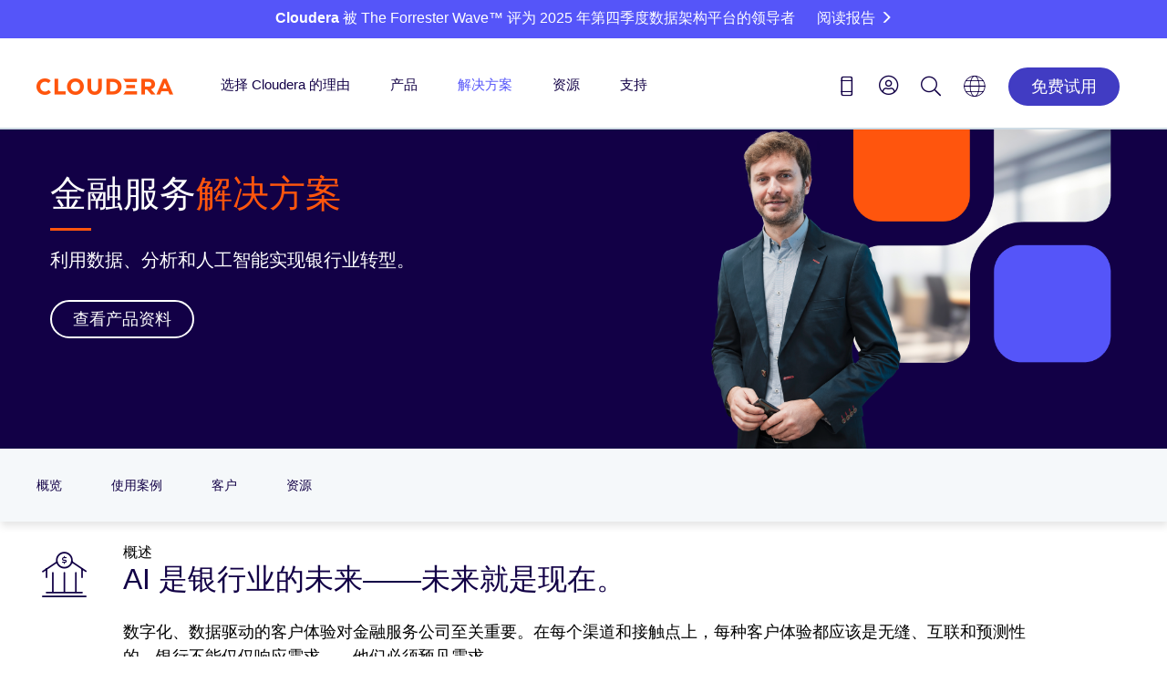

--- FILE ---
content_type: text/html;charset=utf-8
request_url: https://www.clouderacn.cn/solutions/financial-services.html
body_size: 19904
content:

<!DOCTYPE HTML>









<html class="main-page" lang="zh-CN">
    
    <head>
        <!-- FAQ structured data -->
        
           
        

        <script defer="defer" type="text/javascript" src="/.rum/@adobe/helix-rum-js@%5E2/dist/rum-standalone.js"></script>
<script>
	var SegmentLocation = window.location.origin.toString();
	if (SegmentLocation.indexOf("staging") > -1 || SegmentLocation.indexOf("dev") > -1) {

        !function(){var analytics=window.analytics=window.analytics||[];if(!analytics.initialize)if(analytics.invoked)window.console&&console.error&&console.error("Segment snippet included twice.");else{analytics.invoked=!0;analytics.methods=["trackSubmit","trackClick","trackLink","trackForm","pageview","identify","reset","group","track","ready","alias","debug","page","once","off","on","addSourceMiddleware","addIntegrationMiddleware","setAnonymousId","addDestinationMiddleware"];analytics.factory=function(e){return function(){var t=Array.prototype.slice.call(arguments);t.unshift(e);analytics.push(t);return analytics}};for(var e=0;e<analytics.methods.length;e++){var key=analytics.methods[e];analytics[key]=analytics.factory(key)}analytics.load=function(key,e){var t=document.createElement("script");t.type="text/javascript";t.async=!0;t.src="https://cdn.segment.com/analytics.js/v1/" + key + "/analytics.min.js";var n=document.getElementsByTagName("script")[0];n.parentNode.insertBefore(t,n);analytics._loadOptions=e};analytics._writeKey="RtFIcCu1z9Vo1p4tWq5qzqQDBPtGPtPJ";;analytics.SNIPPET_VERSION="4.15.3";
      analytics.addSourceMiddleware(function({ payload, integration, next }) {if(localStorage.getItem('com.adobe.reactor.dataElements.marketing:www:ecid')) { payload.obj.context.traits = {a_ecid:localStorage.getItem('com.adobe.reactor.dataElements.marketing:www:ecid').replace(/['"]+/g, '')}};next(payload);});
      analytics.addSourceMiddleware(function({ payload, integration, next }) {if(payload.obj.userId) {var uid = payload.obj.userId;if(uid.includes('-') || uid.length != 32){payload.obj.userId = '';analytics.user().id(null);}}next(payload);});
      analytics.load("RtFIcCu1z9Vo1p4tWq5qzqQDBPtGPtPJ");
      analytics.page();
        }}();
      analytics.ready(function () {
      analytics.timeout(500);
      })

    }else{
    	

      !function(){var analytics=window.analytics=window.analytics||[];if(!analytics.initialize)if(analytics.invoked)window.console&&console.error&&console.error("Segment snippet included twice.");else{analytics.invoked=!0;analytics.methods=["trackSubmit","trackClick","trackLink","trackForm","pageview","identify","reset","group","track","ready","alias","debug","page","once","off","on","addSourceMiddleware","addIntegrationMiddleware","setAnonymousId","addDestinationMiddleware"];analytics.factory=function(e){return function(){var t=Array.prototype.slice.call(arguments);t.unshift(e);analytics.push(t);return analytics}};for(var e=0;e<analytics.methods.length;e++){var key=analytics.methods[e];analytics[key]=analytics.factory(key)}analytics.load=function(key,e){var t=document.createElement("script");t.type="text/javascript";t.async=!0;t.src="https://cdn.segment.com/analytics.js/v1/" + key + "/analytics.min.js";var n=document.getElementsByTagName("script")[0];n.parentNode.insertBefore(t,n);analytics._loadOptions=e};analytics._writeKey="RBjJrHqYQYAHHAdaSb7baOi4V84LlDlI";;analytics.SNIPPET_VERSION="4.15.3";
      analytics.addSourceMiddleware(function({ payload, integration, next }) {if(localStorage.getItem('com.adobe.reactor.dataElements.marketing:www:ecid')) { payload.obj.context.traits = {a_ecid:localStorage.getItem('com.adobe.reactor.dataElements.marketing:www:ecid').replace(/['"]+/g, '')}};next(payload);});
      analytics.addSourceMiddleware(function({ payload, integration, next }) {if(payload.obj.userId) {var uid = payload.obj.userId;if(uid.includes('-') || uid.length != 32){payload.obj.userId = '';analytics.user().id(null);}}next(payload);});
      analytics.load("RBjJrHqYQYAHHAdaSb7baOi4V84LlDlI");
      analytics.page();
        }}();
      analytics.ready(function () {
      analytics.timeout(500);
      })


    }//end check
  
</script>

        <!-- Meta -->
        <meta charset="utf-8"/>
        <meta name="viewport" content="width=device-width,height=device-height,initial-scale=1, maximum-scale=2.0"/>
        <meta name="description" content="Cloudera 的金融服务行业数据解决方案通过人工智能解决用例，例如降低欺诈和风险暴露、保留 Cloudera 客户以及提高盈利能力。"/>
        <meta name="keywords" content="Financial Services"/>

        
    <meta name="lang" content="zh"/>
    <meta name="industry" content="Financial Services"/>
    <meta name="usecase"/>
    <meta name="usecasetagid"/>
    <meta name="product"/>
    <meta name="thumbnail"/>
    <meta name="mimetype" content="webpage"/>
    <meta name="created" content="2024-04-22T19:56:20.130Z"/>
    <meta name="date" content="2025-08-07T06:06:59.556Z"/>
    <meta name="doctype"/>
    <meta name="searchexclude" content="false"/>
    <meta name="facebook-domain-verification" content="dg7cdnnkw1726k8vfl66cep78zi6hz"/>


        <!-- Robots No Index -->
        

        <!-- Canonical -->
        

        
    

    
        <link rel="canonical" href="https://www.clouderacn.cn/solutions/financial-services.html"/>
    


        <!-- next -->
        
        <!-- prev -->
        

        <!-- Favicons -->

        <link rel="shortcut icon" type="image/x-icon" href="/etc.clientlibs/www/clientlibs/clientlib-siteroot/resources/css/assets/icons/favicon/favicon.ico"/>
        <link rel="apple-touch-icon" sizes="57x57" href="/etc.clientlibs/www/clientlibs/clientlib-siteroot/resources/css/assets/icons/favicon/apple-touch-icon-57x57.png"/>
        <link rel="apple-touch-icon" sizes="60x60" href="/etc.clientlibs/www/clientlibs/clientlib-siteroot/resources/css/assets/icons/favicon/apple-touch-icon-60x60.png"/>
        <link rel="apple-touch-icon" sizes="72x72" href="/etc.clientlibs/www/clientlibs/clientlib-siteroot/resources/css/assets/icons/favicon/apple-touch-icon-72x72.png"/>
        <link rel="apple-touch-icon" sizes="76x76" href="/etc.clientlibs/www/clientlibs/clientlib-siteroot/resources/css/assets/icons/favicon/apple-touch-icon-76x76.png"/>
        <link rel="apple-touch-icon" sizes="114x114" href="/etc.clientlibs/www/clientlibs/clientlib-siteroot/resources/css/assets/icons/favicon/apple-touch-icon-114x114.png"/>
        <link rel="apple-touch-icon" sizes="120x120" href="/etc.clientlibs/www/clientlibs/clientlib-siteroot/resources/css/assets/icons/favicon/apple-touch-icon-120x120.png"/>
        <link rel="apple-touch-icon" sizes="144x144" href="/etc.clientlibs/www/clientlibs/clientlib-siteroot/resources/css/assets/icons/favicon/apple-touch-icon-144x144.png"/>
        <link rel="apple-touch-icon" sizes="152x152" href="/etc.clientlibs/www/clientlibs/clientlib-siteroot/resources/css/assets/icons/favicon/apple-touch-icon-152x152.png"/>
        <link rel="apple-touch-icon" sizes="180x180" href="/etc.clientlibs/www/clientlibs/clientlib-siteroot/resources/css/assets/icons/favicon/apple-touch-icon-180x180.png"/>
        <link rel="icon" type="image/png" href="/etc.clientlibs/www/clientlibs/clientlib-siteroot/resources/css/assets/icons/favicon/favicon-32x32.png" sizes="32x32"/>
        <link rel="icon" type="image/png" href="/etc.clientlibs/www/clientlibs/clientlib-siteroot/resources/css/assets/icons/favicon/android-chrome-192x192.png" sizes="192x192"/>
        <link rel="icon" type="image/png" href="/etc.clientlibs/www/clientlibs/clientlib-siteroot/resources/css/assets/icons/favicon/favicon-96x96.png" sizes="96x96"/>
        <link rel="icon" type="image/png" href="/etc.clientlibs/www/clientlibs/clientlib-siteroot/resources/css/assets/icons/favicon/favicon-16x16.png" sizes="16x16"/>
        <link rel="manifest" href="/etc.clientlibs/www/clientlibs/clientlib-siteroot/resources/css/assets/icons/favicon/manifest.json"/>
        <meta name="msapplication-TileColor" content="#da532c"/>
        <meta name="msapplication-TileImage" content="/etc.clientlibs/www/clientlibs/clientlib-siteroot/resources/css/assets/icons/favicon/mstile-144x144.png"/>
        <meta name="theme-color" content="#ffffff"/>

        

        <!-- Social Cards -->
        
    <!-- Twitter Card data -->
    <meta name="twitter:card" content="summary_large_image"/>
    <meta name="twitter:site" content="@cloudera"/>
    <meta name="twitter:title"/>
    <meta name="twitter:description"/>
    <!-- Twitter Summary card images must be at least 120x120px -->
    <meta name="twitter:image" content="https://www.clouderacn.cn/content/dam/www/static/images/logos/cloudera-card.jpg"/>
    
    <!-- Open Graph data -->
    <meta property="og:title"/>
    <meta property="og:type" content="website"/>
    
        
        
            <meta property="og:url" content="https://www.clouderacn.cn/solutions/financial-services.html"/>
        

    
    
    <meta property="og:video"/>
    <meta property="og:image" content="https://www.clouderacn.cn/content/dam/www/static/images/logos/cloudera-card.jpg"/>
    
    <meta property="og:description"/>
    <meta property="og:site_name" content="Cloudera"/>
    <meta property="fb:admins" content="40235856597"/>


        <!-- End Meta -->
        


        <!--Schema.org-->
        



        <title>金融服务数据解决方案 | Cloudera</title>

        <!--Injects custom datalayer.js for use with Adobe Analytics, DTM-->
        <!-- The datalayer needs to be loaded before the dtm load on the next line -->

        
    <script>
        var digitalData = window.digitalData = window.digitalData || [];
        digitalData.push({
            "event": "pageView",
            "page": {
                "language": "zh-cn".toLowerCase(),
                "pageModifiedDate": "08-07-2025 06:06:59",
                "pagePublishDate": "04-22-2024 19:56:20",
                "pageName": "www:zh-cn:solutions:金融服务数据解决方案".toLowerCase(),
                "pageType": "".toLowerCase(),
                "siteSection": "solutions".toLowerCase(),
                "subSection1": "financial services".toLowerCase(),
                "subSection2": "".toLowerCase(),
            },
        });

    </script>


        <!--Based on config in /etc/cloudservices/dtm, the following lines inject the dtm JS - if NOT in authoring environment-->
        


        <!-- add the launch config - if NOT in authoring environment -->
        

    


        <script type="text/javascript" src="//assets.adobedtm.com/5027218cf7d9/d8d7157a698d/launch-361ecf54fe3d.min.js" async></script>



        <!-- This sightly block is not included in On-Prem -->
        

        <!-- This sightly block is not included in On-Prem -->
        

        <!-- This sightly block is not included in On-Prem -->
        

        <!-- This sightly block is not included in On-Prem -->
        

        <!-- This sightly block line includes the JS in head if needed. Not being used currently by Cloudera -->
        

        <!-- This sightly block line includes the clientlibs CSS declared at the template policy level (For ex. www.marketing is loaded for www_content template)-->
        
    
<link rel="stylesheet" href="/etc.clientlibs/clientlibs/granite/jquery-ui.lc-dea9cdb1957be73ce02d39dc4d44082e-lc.min.css" type="text/css">
<link rel="stylesheet" href="/etc.clientlibs/www/clientlibs/clientlib-www.lc-d41d8cd98f00b204e9800998ecf8427e-lc.min.css" type="text/css">
<link rel="stylesheet" href="/etc.clientlibs/www/clientlibs/clientlib-all/www.lc-2e49c499b955fd3a28ef2b7662f3c786-lc.min.css" type="text/css">
<link rel="stylesheet" href="/etc.clientlibs/www/clientlibs/clientlib-marketing/www.lc-68b329da9893e34099c7d8ad5cb9c940-lc.min.css" type="text/css">




        <!-- Shadowbox -->
        <link rel="stylesheet" type="text/css" href="/etc.clientlibs/www/clientlibs/clientlib-siteroot/resources/css/shadowbox.css"/>

        <!-- HrefLang Include -->
        
    
    
        
            <link rel="alternate" hreflang="it-IT" href="https://it.cloudera.com/solutions/financial-services.html"/>
        
            <link rel="alternate" hreflang="pl-PL" href="https://pl.cloudera.com/solutions/financial-services.html"/>
        
            <link rel="alternate" hreflang="de-DE" href="https://de.cloudera.com/solutions/financial-services.html"/>
        
            <link rel="alternate" hreflang="en-US" href="https://www.cloudera.com/solutions/financial-services.html"/>
        
            <link rel="alternate" hreflang="pt-BR" href="https://br.cloudera.com/solutions/financial-services.html"/>
        
            <link rel="alternate" hreflang="ko-KR" href="https://kr.cloudera.com/solutions/financial-services.html"/>
        
            <link rel="alternate" hreflang="es-ES" href="https://es.cloudera.com/solutions/financial-services.html"/>
        
            <link rel="alternate" hreflang="fr-FR" href="https://fr.cloudera.com/solutions/financial-services.html"/>
        
            <link rel="alternate" hreflang="zh-CN" href="https://www.clouderacn.cn/solutions/financial-services.html"/>
        
            <link rel="alternate" hreflang="ja-JP" href="https://jp.cloudera.com/solutions/financial-services.html"/>
        
    


    
                              <script>!function(e){var n="https://s.go-mpulse.net/boomerang/";if("False"=="True")e.BOOMR_config=e.BOOMR_config||{},e.BOOMR_config.PageParams=e.BOOMR_config.PageParams||{},e.BOOMR_config.PageParams.pci=!0,n="https://s2.go-mpulse.net/boomerang/";if(window.BOOMR_API_key="RW9QL-WZFF6-MQUWU-74J6Z-CM4KY",function(){function e(){if(!o){var e=document.createElement("script");e.id="boomr-scr-as",e.src=window.BOOMR.url,e.async=!0,i.parentNode.appendChild(e),o=!0}}function t(e){o=!0;var n,t,a,r,d=document,O=window;if(window.BOOMR.snippetMethod=e?"if":"i",t=function(e,n){var t=d.createElement("script");t.id=n||"boomr-if-as",t.src=window.BOOMR.url,BOOMR_lstart=(new Date).getTime(),e=e||d.body,e.appendChild(t)},!window.addEventListener&&window.attachEvent&&navigator.userAgent.match(/MSIE [67]\./))return window.BOOMR.snippetMethod="s",void t(i.parentNode,"boomr-async");a=document.createElement("IFRAME"),a.src="about:blank",a.title="",a.role="presentation",a.loading="eager",r=(a.frameElement||a).style,r.width=0,r.height=0,r.border=0,r.display="none",i.parentNode.appendChild(a);try{O=a.contentWindow,d=O.document.open()}catch(_){n=document.domain,a.src="javascript:var d=document.open();d.domain='"+n+"';void(0);",O=a.contentWindow,d=O.document.open()}if(n)d._boomrl=function(){this.domain=n,t()},d.write("<bo"+"dy onload='document._boomrl();'>");else if(O._boomrl=function(){t()},O.addEventListener)O.addEventListener("load",O._boomrl,!1);else if(O.attachEvent)O.attachEvent("onload",O._boomrl);d.close()}function a(e){window.BOOMR_onload=e&&e.timeStamp||(new Date).getTime()}if(!window.BOOMR||!window.BOOMR.version&&!window.BOOMR.snippetExecuted){window.BOOMR=window.BOOMR||{},window.BOOMR.snippetStart=(new Date).getTime(),window.BOOMR.snippetExecuted=!0,window.BOOMR.snippetVersion=12,window.BOOMR.url=n+"RW9QL-WZFF6-MQUWU-74J6Z-CM4KY";var i=document.currentScript||document.getElementsByTagName("script")[0],o=!1,r=document.createElement("link");if(r.relList&&"function"==typeof r.relList.supports&&r.relList.supports("preload")&&"as"in r)window.BOOMR.snippetMethod="p",r.href=window.BOOMR.url,r.rel="preload",r.as="script",r.addEventListener("load",e),r.addEventListener("error",function(){t(!0)}),setTimeout(function(){if(!o)t(!0)},3e3),BOOMR_lstart=(new Date).getTime(),i.parentNode.appendChild(r);else t(!1);if(window.addEventListener)window.addEventListener("load",a,!1);else if(window.attachEvent)window.attachEvent("onload",a)}}(),"".length>0)if(e&&"performance"in e&&e.performance&&"function"==typeof e.performance.setResourceTimingBufferSize)e.performance.setResourceTimingBufferSize();!function(){if(BOOMR=e.BOOMR||{},BOOMR.plugins=BOOMR.plugins||{},!BOOMR.plugins.AK){var n=""=="true"?1:0,t="",a="aog4iwaccue5c2lompsq-f-c13d10009-clientnsv4-s.akamaihd.net",i="false"=="true"?2:1,o={"ak.v":"39","ak.cp":"1049204","ak.ai":parseInt("622536",10),"ak.ol":"0","ak.cr":9,"ak.ipv":4,"ak.proto":"h2","ak.rid":"ae039af3","ak.r":51645,"ak.a2":n,"ak.m":"","ak.n":"essl","ak.bpcip":"3.141.196.0","ak.cport":45748,"ak.gh":"2.17.209.207","ak.quicv":"","ak.tlsv":"tls1.3","ak.0rtt":"","ak.0rtt.ed":"","ak.csrc":"-","ak.acc":"","ak.t":"1768842213","ak.ak":"hOBiQwZUYzCg5VSAfCLimQ==y34fujylM6x6k6eugAWKyNe8a0mBpvTtS3SIH6YQcLM6vyK1aZa0pdEgCFTZicr2wu2zn7kGlBrMZPowmKsFtBBkb83Ds8hkvrR39rYa8PYZMyoycKpNPUzuojO0Oxdv8mmpp9nXqMmKuHhS6nc33c/LlpV+NJJiR/[base64]","ak.pv":"98","ak.dpoabenc":"","ak.tf":i};if(""!==t)o["ak.ruds"]=t;var r={i:!1,av:function(n){var t="http.initiator";if(n&&(!n[t]||"spa_hard"===n[t]))o["ak.feo"]=void 0!==e.aFeoApplied?1:0,BOOMR.addVar(o)},rv:function(){var e=["ak.bpcip","ak.cport","ak.cr","ak.csrc","ak.gh","ak.ipv","ak.m","ak.n","ak.ol","ak.proto","ak.quicv","ak.tlsv","ak.0rtt","ak.0rtt.ed","ak.r","ak.acc","ak.t","ak.tf"];BOOMR.removeVar(e)}};BOOMR.plugins.AK={akVars:o,akDNSPreFetchDomain:a,init:function(){if(!r.i){var e=BOOMR.subscribe;e("before_beacon",r.av,null,null),e("onbeacon",r.rv,null,null),r.i=!0}return this},is_complete:function(){return!0}}}}()}(window);</script></head>
    <body style="background:white;" data-skynetendpoint="https://support-api.cloudera.com" data-oktaauthserver="https://cloudera-production.okta.com" data-oktaclientid="0oa14v35p4wOD636A0x8" data-nonprod>
    
    <!-- <div class="cldr-bdy"> -->
    

    <!-- Below line includes the initial content and the structure on the Editable templates -->
    <div class="root root-wrapper responsivegrid" id="root-content">


<div class="aem-Grid aem-Grid--12 aem-Grid--default--12 ">
    
    <header class="inheritance-wrapper aem-GridColumn aem-GridColumn--default--12" id="cloudera-ipar">
<div class="iparsys parsys"><div class="section"><div class="new"></div>
</div><div class="iparys_inherited"><div class="iparsys parsys"><div class="data-attr-container section">

<div data-link-promo-number="h10" data-link-promo-common-name="Special Promo Violator" data-link-promo-aem-name="CTA - Bar" data-link-promo-level="L0" data-heading="Cloudera named a leader in The Forrester Wave™: Data Fabric Platforms, Q4 2025 (Read the report)" data-link-click="CTA"><div class="cta-bar parbase section">


<div class="row blue-nova-bkg cta-thinner">
       <div class="body_container">
              <span class="bar-info-wrap standard-bar ">
                     
                            
                            <span class="bar-text">
                                   <span class="title rte-margin-height">
                                          
                                          
                                                 <p><b>Cloudera</b> 被 The Forrester Wave™ 评为 2025 年第四季度数据架构平台的领导者</p>

                                          
                                   </span>
                            </span>
                     
                     
                     
                     
                            <a class="rte-margin-height" target="_blank" href="/campaign/the-forrester-wave-data-fabric-platforms-q4-2025.html?internal_keyplay=MDA&internal_campaign=Other---AlwaysOn-FY26-GLOBAL-CT-Report-Forrester-Wave-Enterprise-Data-Fabric&cid=701Ui00000fIFPBIA4&internal_link=h10">
                                <span class="chevron">阅读报告</span>
                            </a>
                     
                     
                     
              </span>
              
              
       </div>
</div></div>

</div></div>
<div class="experiencefragment section">

<div id="experiencefragment-4f2417340c" class="cmp-experiencefragment cmp-experiencefragment--main-header-navigation">

    



<div class="xf-content-height">
    <div class="root root-wrapper responsivegrid" id="root-content">


<div class="aem-Grid aem-Grid--12 aem-Grid--default--12 ">
    
    <div class="cloudera2019Header aem-GridColumn aem-GridColumn--default--12">

<div class="cloudera-header-wrap">
    <!--Rotated Box-->

    <!--Container-->
    <div class="container cldr-nav-container">
        <!--Moblie Hamburger-->
        <div class="cl-mobile-menu cl-mobile-hambuger">
            <li class="">
                <a class="cl-mobile-menu-toggle" href="#"><span class="icon-hamburger"></span></a>
            </li>
        </div>
        <!--Brand-->
        <div class="cloudera-brand">
            <a class="logo-desktop" href="/"><img src="/content/dam/www/marketing/images/logos/cloudera/cloudera-logo@2x.png" alt="Cloudera"/></a>
            <a class="logo-mobile" href="/"><img src="/content/dam/www/marketing/images/logos/cloudera/cloudera-logo@2x.png" alt="Cloudera"/></a>
        </div>
        <!--Moblie User Account-->
        <div class="cl-mobile-menu cl-mobile-user-menu">

            <!--Mobile Logged In-->
            <li style="padding-right:20px;" class="mobile-user-toggle">
                <a class="cl-user-mobile-toggle" href="#" alt="Login icon" aria-label="Login icon"><span class="icon-user1"></span></a>
            </li>
            <li class="mobile-user-toggle">
                <a class="cl-user-lang-toggle" href="#" alt="Language picker icon" aria-label="Language picker icon"><span class="icon-globe"></span></a>
            </li>
        </div>
      <!--  <div class="brand-bk-wrap">
            <div class="brand-bk"></div>
        </div> -->

        <nav class="nav-desktop">
            <ul class="main-menu">

                <li class="main-nav-li">
                    <div class="arrow-holder">
                        <a href="/why-cloudera.html">选择 Cloudera 的理由</a>
                        <div class="arrow-up"><img src="/etc.clientlibs/www/clientlibs/clientlib-siteroot/resources/icons/menu-up-arrow-2x.png"/></div>
                    </div>
                    
                    
                        <!-- Nav 1 no image cta-->
                        <div class="mk-submenu container nav-item-1">
                            <div class="col-lg-6 nav-col">
                                <ul><li><span class="submenu-eyebrow">驱动创新</span></li></ul>
<hr style="	margin-top: 0.0px;
" />

<ul><li style="	padding-top: 0.0px;
"><a href="/why-cloudera/hybrid-data-platform.html">将云服务交付到任何地方</a></li><li><a href="/products/open-data-lakehouse.html?menu-why">数据无处不在</a></li><li><a href="/why-cloudera/enterprise-ai.html">加速企业级AI技术的发展</a></li></ul>

                            </div>
                            <div class="nav-col col-lg-6">
                                <ul><li><span class="submenu-eyebrow">赋能人类</span></li></ul>
<hr style="	margin-top: 0.0px;
" />

<ul><li style="	padding-top: 0.0px;
"><a href="/customers.html?menu-why">客户</a></li><li><a href="/partners.html">合作伙伴</a></li><li><a href="/about/our-culture.html">我们的文化</a></li><li><a href="/about/philanthropy.html">企业社会责任</a></li><li><a href="/about/women-leaders-in-technology.html">科技领域的女性领导者</a></li></ul>

                            </div>
                        </div>
                    
                </li>

                <li class="main-nav-li">
                    <div class="arrow-holder">
                        <a href="/products.html">产品</a>
                        <div class="arrow-up"><img src="/etc.clientlibs/www/clientlibs/clientlib-siteroot/resources/icons/menu-up-arrow-2x.png"/></div>
                    </div>
                    
                        <div class="mk-submenu container nav-item-2 nav-item-2-cta col-4">
                            <!-- Nav 2 with 4th col -->
                            <div class="col-lg-3 nav-col">
                                <ul><li><a href="/products/cloudera-data-platform.html"><span class="submenu-info-title">Cloudera 平台</span></a></li></ul>
<div>业界唯一将人工智能应用于任何地方数据的平台。</div>
<hr style="	background-color: rgb(85,85,249);
" />

<div><a href="/products/cloudera-data-platform/object-store.html">Object Store</a></div>
<p> </p>
<p> </p>
<ul><li><a href="/products/data-services.html"><span class="submenu-info-title">Data Service</span></a></li></ul>
<div>云原生的敏捷性适用于任何地方的数据和人工智能应用程序。</div>
<hr style="	background-color: rgb(85,85,249);
" />

<p> </p>

                            </div>
                            <div class=" nav-col col-lg-3">
                                <ul><li><a href="/products/enterprise-ai.html"><span class="submenu-category-title">企业级AI</span></a></li></ul>
<hr style="	margin-top: 0;
" />

<ul><li style="	padding-top: 0.0px;
"><a href="/products/machine-learning.html">Cloudera AI</a></li><li><a href="/products/machine-learning/ai-inference-service.html">AI Inferencing</a></li><li><a href="/products/machine-learning/ai-studios.html">AI Studios</a></li><li><a href="/products/machine-learning/ai-assistants.html">AI Assistants</a></li><li><a href="/products/machine-learning/ai-workbench.html">AI Workbench</a></li></ul>
<p> </p>
<ul><li><a href="/products/data-in-motion.html"><span class="submenu-category-title">Data in Motion</span></a></li></ul>
<hr style="	margin-top: 0;
" />

<ul><li style="	padding-top: 0.0px;
"><a href="/products/dataflow.html">Data Flow</a></li><li><a href="/products/stream-processing.html">Data Streaming</a></li><li><a href="/products/edge-management.html">Edge Managment</a></li></ul>
<p> </p>


                            </div>
                            <div class=" nav-col col-lg-3">
                                <ul><li><a href="/products/open-data-lakehouse.html"><span class="submenu-category-title">开放数据湖仓</span></a></li></ul>
<hr style="	margin-top: 0;
" />

<ul><li style="	padding-top: 0.0px;
"><a href="/open-source/apache-iceberg.html">Iceberg</a></li><li><a href="/products/data-engineering.html">Data Engineering</a></li><li><a href="/products/operational-db.html">Operational Database</a></li><li><a href="/products/data-warehouse.html">Data Warehouse</a></li></ul>
<p> </p>
<ul><li><a href="/products/unified-data-fabric.html"><span class="submenu-category-title">统一数据编织</span></a></li></ul>
<hr style="	margin-top: 0;
" />

<ul><li style="	padding-top: 0.0px;
"><a href="/products/cloudera-data-platform/sdx.html">共享数据体验</a></li><li><a href="/products/cloudera-data-platform/sdx/data-catalog.html">数据目录</a></li><li><a href="/products/unified-data-fabric/data-lineage.html">Data Lineage</a></li><li><a href="/products/cloudera-data-platform/observability.html">可观测性</a></li><li><a href="/products/cloudera-data-platform/data-visualization.html">数据可视化</a></li></ul>


                            </div>
                            <div class="nav-col col-lg-3 ">
                                
                                    <div class="mk-gray-nav nav2-cta-box box-1">
                                        <ul><li><a href="/products/cloudera-data-platform/cdp-demos.html"> <span class="submenu-chevron">演示</span><span class="chevron"></span> </a></li><li><a href="/products/pricing.html"> <span class="submenu-chevron">定价</span><span class="chevron"></span> </a></li><li><a href="/products/trust-center.html"> Trust Center <span class="chevron"></span> </a></li></ul>

                                    </div>
                                
                                
                                
                                    <!-- Nav 2 with image cta-->
                                    <div class="nav2-cta-box box-2">
                                        <a class="navtwoctaimage" href="https://www.cloudera.com/events/cloudera-now-cdp.html"> <img alt="ClouderaNOW virtual event" aria-label="ClouderaNOW virtual event" src="/content/dam/www/marketing/images/promos/homepage/u03/u03-products-cloudera-now-on-demand.webp"/>
                                        </a>
                                    </div>
                                
                            </div>
                        </div>
                    
                    
                </li>
                <li class="main-nav-li">
                    <div class="arrow-holder">
                        <a href="/solutions.html">解决方案</a>
                        <div class="arrow-up"><img src="/etc.clientlibs/www/clientlibs/clientlib-siteroot/resources/icons/menu-up-arrow-2x.png"/></div>
                    </div>
                    <div class="mk-submenu container nav-item-3">
                        <div class="col-lg-6 nav-col">
                            <ul><li><span class="submenu-eyebrow">按行业</span></li></ul>
<hr style="	margin-top: 0.0px;
" />

<ul><li style="	padding-top: 0.0px;
"><a href="/solutions/financial-services.html">金融服务</a></li><li><a href="/solutions/manufacturing.html" adhocenable="false">制造业</a></li><li><a href="/solutions/insurance.html">保险</a></li><li><a href="/solutions/telecommunications.html">电信</a></li><li><a href="/solutions/retail.html">零售</a></li><li><a href="/solutions/technology.html">技术</a></li><li><a href="/solutions/public-sector.html">公共服务部门</a></li><li><a href="/solutions/healthcare.html">医疗保健</a></li><li><a href="/solutions/life-sciences.html">生命科学</a></li><li><a href="/solutions/energy-and-utilities.html">能源和公共事业</a></li><li><a href="/solutions/public-sector/education.html">教育</a></li></ul>

                        </div>
                        <div class=" nav-col col-lg-6">
                            <ul><li><span class="submenu-eyebrow">按用例</span></li></ul>
<hr style="	margin-top: 0.0px;
" />

<ul><li style="	padding-top: 0.0px;
"><a href="/solutions/customer-insights.html">客户分析</a></li><li><a href="/solutions/improve-products-and-services.html">IoT/互联产品</a></li><li><a href="/solutions/lower-business-risks.html">安全、风险和合规性</a></li></ul>

                            
                        </div>
                    </div>
                </li>
                <li class="main-nav-li">
                    <div class="arrow-holder">
                        <a href="/resources.html">资源</a>
                        <div class="arrow-up"><img src="/etc.clientlibs/www/clientlibs/clientlib-siteroot/resources/icons/menu-up-arrow-2x.png"/></div>
                    </div>
                    <div class="mk-submenu container nav-item-4">
                        <div class="col-lg-12 nav-col">
                            <ul><li><a href="/blog.html">博客</a></li><li><a href="/customers.html">客户成功案例</a></li><li><a href="/products/cloudera-data-platform/cdp-demos.html?menu-resources">演示</a></li><li><a href="/events.html">活动</a></li><li><a href="/about/news-and-blogs.html">新闻室</a></li><li><a href="/events.html?event=On%20demand">点播式线上研讨会</a></li><li><a href="/resources/podcast/the-ai-forecast.html">播客</a></li><li><a href="https://video.cloudera.com/" target="_blank" rel="noopener noreferrer">视频资料库</a></li></ul>

                            
                        </div>
                    </div>
                </li>
                <li class="main-nav-li">
                    <div class="arrow-holder">
                        <a href="/services-and-support.html">支持</a>
                        <div class="arrow-up"><img src="/etc.clientlibs/www/clientlibs/clientlib-siteroot/resources/icons/menu-up-arrow-2x.png"/></div>
                    </div>
                    <div class="mk-submenu container nav-item-5">
                        <div class=" nav-col col-lg-12">
                            <ul><li><span class="icon-external-link-square-after"><a href="https://lighthouse.cloudera.com" target="_blank" rel="noopener noreferrer">技术支持门户</a></span></li><li><a href="/services-and-support/training.html">培训</a></li><li><a href="/services-and-support/training/certification.html">认证</a></li><li><a href="/services-and-support/tutorials.html">教程</a></li><li><span class="icon-external-link-square-after"><a href="https://docs.cloudera.com/" target="_blank" rel="noopener noreferrer">文档</a></span></li><li><a href="/services-and-support/professional-services.html">专业服务</a></li><li><a href="/downloads.html">产品下载</a></li><li><span class="icon-external-link-square-after"><a href="https://community.cloudera.com/" target="_blank" rel="noopener noreferrer">社区</a></span></li></ul>

                        </div>
                    </div>
                </li>
            </ul>
        </nav>
        <!--User Contact-->
        <div class="mk-overlay">
            <div class="container mk-contact-overlay">
                <i class="icon-close-mobile mk-contact mk-icon-marketing"></i>
                <div class="phone-numbers">
                    
                    <div class="mk-us-phone"><span style="padding-right:10px;">联系我们</span><span><a href="tel:4006708081">400 670 8081</a></span>
                    </div>
                    
                </div>
                <div class="mk-contact-bottom">
                    <div class="col-sm-6">
                        <div class="icon parbase section"><!-- Button Component Sightly -->
                            <div class="mk-icon txt-center">
                                <a href="/contact-sales.html"> <i x-cq-linkchecker="”valid”" class="icon-email mk-icon-marketing"></i>
                                    <span x-cq-linkchecker="”valid”" class="mk-icon-link">发邮件给销售</span></a>
                            </div>
                        </div>
                    </div>
                    <div class="col-sm-6">
                        <div class="icon parbase section"><!-- Button Component Sightly -->
                            <div class="mk-icon txt-center">
                                <a href="https://lighthouse.cloudera.com"> <i x-cq-linkchecker="”valid”" class="icon-management mk-icon-marketing"></i>
                                    <span x-cq-linkchecker="”valid”" class="mk-icon-link">支持门户</span></a>
                            </div>
                        </div>
                    </div>
                    <div class="col-sm-3"></div>
                </div>
            </div>
        </div>
        <div class="cloudera-utility">
            <ul class="cl-utility-desktop">
                <li><a class="mk-contact" alt="Contact us icon" aria-label="Contact us icon" href="tel:18887891488"><span class="glyphicon icon-phone1"></span></a></li>
                <!--Desktop Logged Out-->
                <li class="cl-user loggedoutUser">
                    <a class="mk-account" alt="Login icon" aria-label="Login icon" role="menu"><span class="searchMe icon-user1"></span></a>
                    <div class="mk-connect"></div>
                    <ul class="mk-user-menu">
                        <div class="mk-menu-connect"></div>
                        <li style="padding:0px;"><a class="util-nav" href="/api/www/login" id="oktaSignIn"><i class="icon-sign-in"></i>Log In</a></li>
                        <li><a class="util-nav" href="https://sso.clouderacn.cn/register.html" id="oktaSignIn"><i class="icon-pencil"></i>Register</a></li>
                    </ul>
                </li>
                <!--Desktop Logged In-->
                <li class="cl-user loggedinUser">
                    <a style="" class="mk-account" href="#" alt="Login icon" aria-label="Login icon" role="menu"><span class="icon-user1"></span></a>
                    <div class="mk-connect"></div>
                    <ul class="mk-user-menu">
                        <div class="mk-menu-connect"></div>
                        <!-- <div class="arrow-up"></div>-->
                        <li class="user-li"><span class="util-user-h5"><span class="util-txt userFullName"></span></span>
                            <p style="margin: 12px 0 0 0;"><span class="util-txt userCompany">Cloudera</span><span class="util-txt">|</span>
                                <span class="util-txt userAccount">Customer</span></p></li>
                        <li><a class="util-nav" href="https://sso.clouderacn.cn/account/profile"><i class="icon-user-cog"></i><span>My Profile</span></a>
                        </li>
                        <li><a class="util-nav logout" href="https://sso.clouderacn.cn/account/applications"><i class="icon-applications"></i><span>My Applications</span></a></li>
                        <li><a id="mk-signOut" class="util-nav logout" href="/api/www/logout"><i class="icon-sign-out"></i><span>Log Out</span></a></li>
                    </ul>
                </li>
                <li><a class="mk-search" alt="Search icon" aria-label="Search icon" href="#"><span class="glyphicon icon-search1"></span></a></li>
                

                <li class="cl-lang"><a href="#" alt="Language picker icon" aria-label="Language picker icon"><span class="glyphicon icon-globe"></span></a>

                    <ul class="mk-lang-menu main-lang-picker">
                        <li><a class="selected">中文</a>
                        </li>
                        <li><a href="https://www.cloudera.com">English</a></li>
                        <li><a href="https://es.cloudera.com">Spanish</a></li>
                        <li><a href="https://fr.cloudera.com">French</a></li>
                        <li><a href="https://de.cloudera.com">German</a></li>
                        <li><a href="https://it.cloudera.com">Italian</a></li>
                        <li><a href="https://pl.cloudera.com">Polish</a></li>
                        <li><a href="https://br.cloudera.com">Portuguese</a>
                        </li>
                        
                        <li><a href="https://kr.cloudera.com">Korean</a></li>
                        
                        <li><a href="https://jp.cloudera.com">Japanese</a></li>
                    </ul>

                </li>

                <li class="header-btn"><a class="" href="/products/cloudera-public-cloud-trial.html?internal_keyplay=ALL&internal_campaign=FY25-Q1-GLOBAL-CDP-5-Day-Trial&cid=FY25-Q1-GLOBAL-CDP-5-Day-Trial&internal_link=WWW-Nav-u01">
                    <button class="blue-nova-dark-btn">免费试用</button>
                </a></li>


            </ul>
        </div>
    </div>
</div>
<!-- Mobile User Menu -->
<div>
    <ul class="cl-mobile-user-drop-menu mobile-hide">
        <!-- <div class="arrow-up"></div>-->
        <div class="user-drop-div loggedoutUser">
            <li style="padding:0px;"><a class="util-nav" href="/api/www/login" id="oktaSignIn"><i class="icon-sign-in"></i>Log In</a></li>
            <li><a class="util-nav" href="https://sso.clouderacn.cn/register.html" id="oktaSignIn"><i class="icon-pencil"></i>Register</a></li>
        </div>
        <div class="user-drop-div loggedinUser">
            <li class="logged-user-info"><span class="util-user-h5"><span class="util-txt userFullName">Misa Amane</span></span>
                <p><span class="util-txt userCompany"> Cloudera</span> <span>|</span> <span class="util-txt userAccount"> Customer</span></p></li>
            <li><a class="util-nav" href="https://sso.clouderacn.cn/account/profile"><i class="icon-user-cog"></i><span>My Profile</span></a>
            </li>
            <li><a class="util-nav logout" href="https://sso.clouderacn.cn/account/applications"><i class="icon-applications"></i><span>My Applications</span></a></li>
            <li><a id="mk-signOut" class="util-nav logout" href="/api/www/logout"><i class="icon-sign-out"></i><span>Log Out</span></a></li>
        </div>
    </ul>

    <ul class="mk-mobile-lang-menu mobile-hide">
        <li><a class="selected">中文</a>
        </li>
        <li><a href="https://www.cloudera.com">English</a></li>
        <li><a href="https://es.cloudera.com">Spanish</a></li>
        <li><a href="https://fr.cloudera.com">French</a></li>
        <li><a href="https://de.cloudera.com">German</a></li>
        <li><a href="https://it.cloudera.com">Italian</a></li>
        <li><a href="https://pl.cloudera.com">Polish</a></li>
        <li><a href="https://br.cloudera.com">Portuguese</a></li>
        <li><a href="https://kr.cloudera.com">Korean</a></li>
        
        <li><a href="https://jp.cloudera.com">Japanese</a></li>
    </ul>


</div>
<!-- Search -->
<div class="cloudera-search">
    <div class="container">
        <div id="searchbox" class="ClouderaCoveoClass">
            <div class="CoveoAnalytics" data-search-hub="Cloudera"></div>
            <div class="coveo-search-section">
                <div class="CoveoSearchbox" data-enable-omnibox="true" data-query-suggest-character-threshold="3" data-number-of-suggestions="1"></div>
            </div>
        </div>

    </div>
</div>
<!--Moblie Nav-->
<div class="cl-mobile-menu cl-mobile-nav mobile-on">
    <nav>
        <ul class="main-menu mobile-hide">
            <li class="main-nav-li"><a class="main-nav-a" href="/why-cloudera.html"><span class="main-nav-a_text">选择 Cloudera 的理由</span><span class="icon-down-arrow"></span></a>
                <div class="mk-submenu nav-item-1">

                    <div class="nav-col">
                        <ul><li><span class="submenu-eyebrow">驱动创新</span></li></ul>
<hr style="	margin-top: 0.0px;
" />

<ul><li style="	padding-top: 0.0px;
"><a href="/why-cloudera/hybrid-data-platform.html">将云服务交付到任何地方</a></li><li><a href="/products/open-data-lakehouse.html?menu-why">数据无处不在</a></li><li><a href="/why-cloudera/enterprise-ai.html">加速企业级AI技术的发展</a></li></ul>

                    </div>
                    <div class="nav-col ">
                        <ul><li><span class="submenu-eyebrow">赋能人类</span></li></ul>
<hr style="	margin-top: 0.0px;
" />

<ul><li style="	padding-top: 0.0px;
"><a href="/customers.html?menu-why">客户</a></li><li><a href="/partners.html">合作伙伴</a></li><li><a href="/about/our-culture.html">我们的文化</a></li><li><a href="/about/philanthropy.html">企业社会责任</a></li><li><a href="/about/women-leaders-in-technology.html">科技领域的女性领导者</a></li></ul>

                    </div>
                </div>
            </li>
            <li class="main-nav-li"><a class="main-nav-a" href="/products.html"><span class="main-nav-a_text">产品</span><span class="icon-down-arrow"></span></a>
                <div class="mk-submenu nav-item-2">
                    <div class="col-lg-6 nav-col mk-subinfo">
                        <ul><li><a href="/products/cloudera-data-platform.html"><span class="submenu-info-title">Cloudera 平台</span></a></li></ul>
<div>业界唯一将人工智能应用于任何地方数据的平台。</div>
<hr style="	background-color: rgb(85,85,249);
" />

<div><a href="/products/cloudera-data-platform/object-store.html">Object Store</a></div>
<p> </p>
<p> </p>
<ul><li><a href="/products/data-services.html"><span class="submenu-info-title">Data Service</span></a></li></ul>
<div>云原生的敏捷性适用于任何地方的数据和人工智能应用程序。</div>
<hr style="	background-color: rgb(85,85,249);
" />

<p> </p>

                    </div>
                    <div class=" nav-col col-lg-6 mk-subcategory">
                        <ul><li><a href="/products/enterprise-ai.html"><span class="submenu-category-title">企业级AI</span></a></li></ul>
<hr style="	margin-top: 0;
" />

<ul><li style="	padding-top: 0.0px;
"><a href="/products/machine-learning.html">Cloudera AI</a></li><li><a href="/products/machine-learning/ai-inference-service.html">AI Inferencing</a></li><li><a href="/products/machine-learning/ai-studios.html">AI Studios</a></li><li><a href="/products/machine-learning/ai-assistants.html">AI Assistants</a></li><li><a href="/products/machine-learning/ai-workbench.html">AI Workbench</a></li></ul>
<p> </p>
<ul><li><a href="/products/data-in-motion.html"><span class="submenu-category-title">Data in Motion</span></a></li></ul>
<hr style="	margin-top: 0;
" />

<ul><li style="	padding-top: 0.0px;
"><a href="/products/dataflow.html">Data Flow</a></li><li><a href="/products/stream-processing.html">Data Streaming</a></li><li><a href="/products/edge-management.html">Edge Managment</a></li></ul>
<p> </p>

                    </div>
                    <div class=" nav-col col-lg-6 mk-subcategory">
                        <ul><li><a href="/products/open-data-lakehouse.html"><span class="submenu-category-title">开放数据湖仓</span></a></li></ul>
<hr style="	margin-top: 0;
" />

<ul><li style="	padding-top: 0.0px;
"><a href="/open-source/apache-iceberg.html">Iceberg</a></li><li><a href="/products/data-engineering.html">Data Engineering</a></li><li><a href="/products/operational-db.html">Operational Database</a></li><li><a href="/products/data-warehouse.html">Data Warehouse</a></li></ul>
<p> </p>
<ul><li><a href="/products/unified-data-fabric.html"><span class="submenu-category-title">统一数据编织</span></a></li></ul>
<hr style="	margin-top: 0;
" />

<ul><li style="	padding-top: 0.0px;
"><a href="/products/cloudera-data-platform/sdx.html">共享数据体验</a></li><li><a href="/products/cloudera-data-platform/sdx/data-catalog.html">数据目录</a></li><li><a href="/products/unified-data-fabric/data-lineage.html">Data Lineage</a></li><li><a href="/products/cloudera-data-platform/observability.html">可观测性</a></li><li><a href="/products/cloudera-data-platform/data-visualization.html">数据可视化</a></li></ul>

                    </div>
                    <div class=" mk-gray-nav nav-col col-lg-6">
                        <ul><li><a href="/products/cloudera-data-platform/cdp-demos.html"> <span class="submenu-chevron">演示</span><span class="chevron"></span> </a></li><li><a href="/products/pricing.html"> <span class="submenu-chevron">定价</span><span class="chevron"></span> </a></li><li><a href="/products/trust-center.html"> Trust Center <span class="chevron"></span> </a></li></ul>

                    </div>
                </div>
            </li>
            <li class="main-nav-li"><a class="main-nav-a" href="/solutions.html"><span class="main-nav-a_text">解决方案</span><span class="icon-down-arrow"></span></a>
                <div class="mk-submenu nav-item-3">
                    <div class="col-lg-6 nav-col">
                        <ul><li><span class="submenu-eyebrow">按行业</span></li></ul>
<hr style="	margin-top: 0.0px;
" />

<ul><li style="	padding-top: 0.0px;
"><a href="/solutions/financial-services.html">金融服务</a></li><li><a href="/solutions/manufacturing.html" adhocenable="false">制造业</a></li><li><a href="/solutions/insurance.html">保险</a></li><li><a href="/solutions/telecommunications.html">电信</a></li><li><a href="/solutions/retail.html">零售</a></li><li><a href="/solutions/technology.html">技术</a></li><li><a href="/solutions/public-sector.html">公共服务部门</a></li><li><a href="/solutions/healthcare.html">医疗保健</a></li><li><a href="/solutions/life-sciences.html">生命科学</a></li><li><a href="/solutions/energy-and-utilities.html">能源和公共事业</a></li><li><a href="/solutions/public-sector/education.html">教育</a></li></ul>

                    </div>
                    <div class=" nav-col col-lg-6">
                        <ul><li><span class="submenu-eyebrow">按用例</span></li></ul>
<hr style="	margin-top: 0.0px;
" />

<ul><li style="	padding-top: 0.0px;
"><a href="/solutions/customer-insights.html">客户分析</a></li><li><a href="/solutions/improve-products-and-services.html">IoT/互联产品</a></li><li><a href="/solutions/lower-business-risks.html">安全、风险和合规性</a></li></ul>

                    </div>
                </div>
            </li>
            <li class="main-nav-li"><a class="main-nav-a" href="/resources.html"><span class="main-nav-a_text">资源</span><span class="icon-down-arrow"></span></a>
                <div class="mk-submenu nav-item-4">
                    <div class="col-lg-6 nav-col">
                        <ul><li><a href="/blog.html">博客</a></li><li><a href="/customers.html">客户成功案例</a></li><li><a href="/products/cloudera-data-platform/cdp-demos.html?menu-resources">演示</a></li><li><a href="/events.html">活动</a></li><li><a href="/about/news-and-blogs.html">新闻室</a></li><li><a href="/events.html?event=On%20demand">点播式线上研讨会</a></li><li><a href="/resources/podcast/the-ai-forecast.html">播客</a></li><li><a href="https://video.cloudera.com/" target="_blank" rel="noopener noreferrer">视频资料库</a></li></ul>

                    </div>
                </div>
            </li>
            <li class="main-nav-li"><a class="main-nav-a" href="/resources.html"><span class="main-nav-a_text">支持</span><span class="icon-down-arrow"></span></a>
                <div class="mk-submenu nav-item-4">
                    <div class="col-lg-6 nav-col">
                        <ul><li><span class="icon-external-link-square-after"><a href="https://lighthouse.cloudera.com" target="_blank" rel="noopener noreferrer">技术支持门户</a></span></li><li><a href="/services-and-support/training.html">培训</a></li><li><a href="/services-and-support/training/certification.html">认证</a></li><li><a href="/services-and-support/tutorials.html">教程</a></li><li><span class="icon-external-link-square-after"><a href="https://docs.cloudera.com/" target="_blank" rel="noopener noreferrer">文档</a></span></li><li><a href="/services-and-support/professional-services.html">专业服务</a></li><li><a href="/downloads.html">产品下载</a></li><li><span class="icon-external-link-square-after"><a href="https://community.cloudera.com/" target="_blank" rel="noopener noreferrer">社区</a></span></li></ul>

                    </div>
                </div>
            </li>
            <li class="main-nav-li mobile-contact" style="padding-top:20px; padding-bottom:20px;">
                <div class="container">
                    <button class="blue-nova-dark-btn"><a href="/products/cloudera-public-cloud-trial.html?internal_keyplay=ALL&internal_campaign=FY25-Q1-GLOBAL-CDP-5-Day-Trial&cid=FY25-Q1-GLOBAL-CDP-5-Day-Trial&internal_link=WWW-Nav-u01">免费试用</a>
                    </button>
                    <button class="blue-nova-dark-btn-border"><a href="tel:4006708081" alt="Contact us icon" aria-label="Contact us icon">联系我们</a></button>
                </div>
                <div class="container">
                    <div class="mk-us-phone"><span style="padding-right:10px;">US:</span><span><a href="tel:4006708081">400 670 8081</a></span>
                    </div>
                    
                </div>
            </li>
        </ul>
    </nav>

</div>
<div class="mk-overlay_hover-navItem"></div>

</div>

    
</div>
</div>

</div>
</div>
</div>
</div>
</div>
</div>

</header>
<main class="main-wrapper responsivegrid aem-GridColumn aem-GridColumn--default--12" id="main-content">


<div class="aem-Grid aem-Grid--12 aem-Grid--default--12 ">
    
    <div class="hero-banner parbase aem-GridColumn aem-GridColumn--default--12">



    <div class="twilight-bkg" style="background:; position:relative;">

    <div class="row full-banner banner banner-top mk-350 mk-font-light   ">
        
        

        

        <div class="container mk-hero-l1">
            <div class="col-sm-7 txt-left">
                <div><div class="text parbase section">


<div class="none   ">
      <div class="inner-text-div top ">
         <h1>金融服务<span class="dark-orange">解决方案</span></h1>
<hr style="width: 45.0px; height: 3.0px; background-color: rgb(255,85,13); border-width: 0;">

<p><span class="text-lead">利用数据、分析和人工智能实现银行业转型。</span></p>

      </div>

        
</div>
</div>
<div class="button parbase section"><!-- Button Component Sightly -->




<div>
   <div class="row top  txt-left">
       <a href="/content/dam/www/marketing/resources/datasheets/trusted-and-proven-data-platform-for-financial-services-institutions.pdf.landing.html" class=" " data-player="Gsbl36Q4L" target="_self">
         <button class="white-btn-border   ">
            
         <div class="btn-title test2"> 查看产品资料</div>
         </button>
        </a>
   </div>
</div>

</div>

</div>
            </div>
            <div class="col-sm-5"></div>
        </div>

        

        <div class="container png-container mk-350">
          <img class="png-hero-image" style="" src="/content/dam/www/marketing/images/hero-banners/c01/c01-v2-financial-560x400.png" alt="banner image"/>
        </div>
    </div>

  </div>

 </div>
<div class="sticky_nav parbase aem-GridColumn aem-GridColumn--default--12">
<div class="sticky_nav_container_wrapper full-width">
    <div id="sticky-hamburger">
        <span class="icon-hamburger"></span>
    </div>
    <div class="sticky_nav_container pewter-twilight">
        <div id="sticky-close"><span class="icon-close-mobile"></span></div>
        <div class="body_container">
            <nav>
                <ul id="sticky-control" class="anchor-nav">
                    <li>  <a class="sticky_link" href="#overview">概览</a></li>
                
                    <li>  <a class="sticky_link" href="#use-cases">使用案例</a></li>
                
                    <li>  <a class="sticky_link" href="#customers">客户</a></li>
                
                    <li>  <a class="sticky_link" href="#resources">资源</a></li>
                </ul>
                
            </nav>
        </div>
    </div>
</div>


</div>
<div class="anchor aem-GridColumn aem-GridColumn--default--12">

<a class="anchor-link" id="overview"></a></div>
<div class="section parbase aem-GridColumn aem-GridColumn--default--12">

<section class="section_padding      " style="background-image:url(''), url('');">
<div class="body_container"><div class="iconWithText parbase section">


<div class="row mk-icon-text    mk-large mk-twilight">
	<div class="icon desktop-only">
		<i class="icon-financial-services"></i>
	</div>
	<div class="icontext"><div><span class="text-eyebrow">概述</span></div>
<h2>AI 是银行业的未来——未来就是现在。</h2>
<p style="	font-size: 18.0px;
"><br />数字化、数据驱动的客户体验对金融服务公司至关重要。在每个渠道和接触点上&#xff0c;每种客户体验都应该是无缝、互联和预测性的。银行不能仅仅响应需求——他们必须预见需求。</p>
<p style="	font-size: 18.0px;
">人工智能有潜力改变金融服务中的客户体验。AI 代理可以提供超个性化服务&#xff0c;在风险升级之前检测和应对&#xff0c;并实时适应变化。Cloudera 客户——包括零售和商业银行、财富管理和投资咨询公司以及信用合作社——正在使用人工智能&#xff1a;</p>
<ul><li style="	font-size: 18.0px;
">推动预测性、全渠道的互动&#xff0c;以提升忠诚度、增加收入&#xff0c;并提高客户钱包份额。</li><li style="	font-size: 18.0px;
">防止欺诈并减少误报以消除障碍。</li><li style="	font-size: 18.0px;
">自动化关键工作流程&#xff0c;如文档处理、承保和贷款风险评估。</li></ul>
</div>
</div></div>
<div class="column_control parbase section">


<div class=" " style="background-image:url('');">
   <div class="body_container">
      <div class="row  ">
         
         <div class="col-xs-12 col_control main_col col   ">
            <div class="-base     "><div class="column_control parbase section">


<div class=" " style="background-image:url('');">
   <div class="body_container">
      <div class="row top bottom">
         
         <div class="col-xs-12 col_control main_col col o-flow-vis  ">
            <div class="-base box-border-radius-10 box-padding  pewter-light2-bkg  pewter-light1-border"><div class="column_control parbase section">


<div class=" " style="background-image:url('');">
   <div class="body_container">
      <div class="row  ">
         
         <div class="col-xs-12 col_control main_col col   ">
            <div class="-base     "><div class="text parbase section">


<div class="none   ">
      <div class="inner-text-div  ">
         <h2>让 AI 驱动的银行成为现实</h2>
<p style="text-align: left; font-size: 20.0px;">金融服务机构需要部署安全、受监管、可解释的人工智能，以自动化业务的核心部分。这将形成：</p>

      </div>

        
</div>
</div>

</div>
         </div>
         
          
         
         
         
         
         
         
         
         
         
         
         
         
         
         
         
         
         </div>
         </div>
         </div>  </div>
<div class="column_control parbase section">


<div class=" " style="background-image:url('');">
   <div class="body_container">
      <div class="row  ">
         
         
         
          
         
         
         
         
         
         
         
         <div class="col_control ">
            <div>
               <div class="col-sm-4   col">
                  <div class="      "><div class="text parbase section">


<div class="none   ">
      <div class="inner-text-div  ">
         <hr style="width: 45.0px; height: 3.0px; background-color: rgb(255,85,13); border-width: 0;">


      </div>

        
</div>
</div>
<div class="text parbase section">


<div class="none   ">
      <div class="inner-text-div  ">
         <p><span class="text-lead">在多个云和数据中心之间<a href="/products/cloudera-data-platform.html">混合访问</a>客户和运营数据。</span></p>

      </div>

        
</div>
</div>

</div>
               </div>
               <div class="col-sm-4   col">
                  <div class="      "><div class="text parbase section">


<div class="none   ">
      <div class="inner-text-div  ">
         <hr style="width: 45.0px; height: 3.0px; background-color: rgb(255,85,13); border-width: 0;">


      </div>

        
</div>
</div>
<div class="text parbase section">


<div class="none   ">
      <div class="inner-text-div  ">
         <p><span class="text-lead">一套一致的<a href="/products/cloudera-data-platform/sdx.html">安全和治理政策</a>，适用于各种环境，从而符合数据隐私标准。</span></p>

      </div>

        
</div>
</div>

</div>
               </div>
               <div class="col-sm-4   col">
                  <div class="      "><div class="text parbase section">


<div class="none   ">
      <div class="inner-text-div  ">
         <hr style="width: 45.0px; height: 3.0px; background-color: rgb(255,85,13); border-width: 0;">


      </div>

        
</div>
</div>
<div class="text parbase section">


<div class="none   ">
      <div class="inner-text-div  ">
         <p><span class="text-lead">低代码 <a href="/products/machine-learning.html">AI 平台</a>，支持端到端 AI 生命周期，从开发到训练再到监控。</span></p>

      </div>

        
</div>
</div>

</div>
               </div>
            </div>
         </div>
         
         
         
         
         
         
         
         
         </div>
         </div>
         </div>  </div>

</div>
         </div>
         
          
         
         
         
         
         
         
         
         
         
         
         
         
         
         
         
         
         </div>
         </div>
         </div>  </div>
<div class="column_control parbase section">


<div class=" " style="background-image:url('');">
   <div class="body_container">
      <div class="row  ">
         
         <div class="col-xs-12 col_control main_col col   ">
            <div class="-base     ">
</div>
         </div>
         
          
         
         
         
         
         
         
         
         
         
         
         
         
         
         
         
         
         </div>
         </div>
         </div>  </div>

</div>
         </div>
         
          
         
         
         
         
         
         
         
         
         
         
         
         
         
         
         
         
         </div>
         </div>
         </div>  </div>

</div>
</section>
</div>
<div class="anchor aem-GridColumn aem-GridColumn--default--12">

<a class="anchor-link" id="use-cases"></a></div>
<div class="section parbase aem-GridColumn aem-GridColumn--default--12">

<section class="section_padding      " style="background-image:url(''), url('');">
<div class="body_container"><div class="title section">



      

      

      

      
  

      <h2 class="  txt-center">
      
       
      关键使用案例
      </h2>
     
      

    

      <!-- This section used when you only want the color bar -->
    

</div>

</div>
</section>
</div>
<div class="tabs-section parbase aem-GridColumn aem-GridColumn--default--12"><!-- Tabs Component Sightly -->


<!-- the default tabs -->


<!-- the tabs section -->
<div>
	<div class="tabs-wrapper tabs-section  bottom">
		<div class="tabs-container">
			<ul class="tabs-group container">
				<li class="tab-control " data-tab="tab-0"><span class="tab-text">提高客户保留率和盈利能力</span></li>
			
				<li class="tab-control " data-tab="tab-1"><span class="tab-text">欺诈检测与预防</span></li>
			
				<li class="tab-control " data-tab="tab-2"><span class="tab-text">持续风险管理</span></li>
			</ul>
			<div class="select-container">
				<select class="tab-select-controller">
		          <option value="tab-0">提高客户保留率和盈利能力</option>
		        
		          <option value="tab-1">欺诈检测与预防</option>
		        
		          <option value="tab-2">持续风险管理</option>
		        </select>
		    </div>

			<div class="tab-contents-group">
				<div class="tab-box tab-0 ">
					
					<div class="tab-stuff" for="提高客户保留率和盈利能力">
						<div class="top-area">
							<div class="tab-top-0 container">
								<div>
</div>
							</div>
						</div>
						<div class="bottom-area">
							<div class="tab-bottom-0 container">
								<div><div class="column_control parbase section">


<div class=" " style="background-image:url('');">
   <div class="body_container">
      <div class="row  ">
         
         
         
          
         
         
         
         
         
         <div class="col_control o-flow-vis">
            <div class=" two-col-inner-container   ">
               <div class="col-sm-8 col     ">
                  <div><div class="text parbase section">


<div class="none   ">
      <div class="inner-text-div  ">
         <h2>提高客户保留率和盈利能力</h2>

      </div>

        
</div>
</div>
<div class="text parbase section">


<div class="none   ">
      <div class="inner-text-div  ">
         <p>您已经收集并存储了大量的客户数据，但您是否在利用这些数据来建立客户忠诚度并推动增长？借助人工智能，金融机构能够大规模地提供同理心：实时了解每位客户的需求，并以定制的优惠、提醒和服务进行回应。Cloudera 通过将您的客户 360 从静态档案转化为动态、预测性引擎，使这一愿景成为现实。<br>
</p>
<p>通过整合数据孤岛、利用实时洞察降低风险，并在每个接触点提供个性化体验，Cloudera 帮助您实现客户参与度、留存率和盈利能力的新突破。</p>

      </div>

        
</div>
</div>

</div>
               </div>
               
               <div class=" col col-sm-4  ">
                  <div><div class="iconWithText parbase section">


<div class="row mk-icon-text  top bottom 14 ">
	<div class="icon ">
		<i class="icon-resources-document"></i>
	</div>
	<div class="icontext"><p>成功案例<br /><a href="/customers/ocbc-bank.html">华侨银行&#xff1a;借助数据和 AI&#xff0c;交付更加卓越和智能的银行体验</a></p>
</div>
</div></div>
<div class="iconWithText parbase section">


<div class="row mk-icon-text    12 ">
	<div class="icon ">
		<i class="icon-resources-document"></i>
	</div>
	<div class="icontext"><p>成功案例<br /><a adhocenable="false" href="/customers/dbs-bank.html">星展银行&#xff08;DBS&#xff09;&#xff1a;打造卓越的客户体验</a></p>
</div>
</div></div>

</div>
               </div>
            </div>
         </div>
         
         
         
         
         
         
         
         
         
         
         </div>
         </div>
         </div>  </div>

</div>
							</div>
						</div>
					</div>
				</div>
			
				<div class="tab-box tab-1 ">
					
					<div class="tab-stuff" for="欺诈检测与预防">
						<div class="top-area">
							<div class="tab-top-1 container">
								<div>
</div>
							</div>
						</div>
						<div class="bottom-area">
							<div class="tab-bottom-1 container">
								<div><div class="column_control parbase section">


<div class=" " style="background-image:url('');">
   <div class="body_container">
      <div class="row  bottom">
         
         
         
          
         
         <div class="col_control o-flow-vis">
            <div class="two-col-inner-container   ">
               <div class="col-sm-6 col    ">
                  <div class="       o-flow-vis"><div class="text parbase section">


<div class="none   ">
      <div class="inner-text-div  ">
         <h2>欺诈检测与预防</h2>

      </div>

        
</div>
</div>
<div class="text parbase section">


<div class="none   ">
      <div class="inner-text-div  ">
         <p>防范欺诈不必以牺牲客户体验为代价。借助 Cloudera，金融机构能够实时检测和防止欺诈行为，同时减少客户摩擦。通过整合流数据、历史模式、客户数据和高级机器学习模型，您可以在交易、渠道和账户等方面实时发现异常情况。</p>
<p>Cloudera 提供人工智能驱动的欺诈检测，能够随着威胁的演变而调整，减少误报，并实现更快、更智能的决策。结果将是更高的安全性、更低的运营成本以及客户可以信赖的无缝体验。</p>

      </div>

        
</div>
</div>

</div>
               </div>
               
               <div class="col-sm-6  col  ">
                  <div class="      o-flow-vis"><div class="embed parbase section">

<div class="embed-element  ">
    <div class="embed-container  ">
    	
        <div>
            <div style="max-width: 960px;" class="bc-tracking">
                <video-js data-account="6082840760001" data-player="FR57cnxJm" data-embed="default" controls="" data-video-id="6319509343112" data-playlist-id="" data-application-id="" class="vjs-fluid"></video-js>
            </div>
        </div>
    </div>

    

    

    

    
</div>







</div>

</div>
               </div>
            </div>
         </div>
         
         
         
         
         
         
         
         
         
         
         
         
         
         
         </div>
         </div>
         </div>  </div>

</div>
							</div>
						</div>
					</div>
				</div>
			
				<div class="tab-box tab-2 ">
					
					<div class="tab-stuff" for="持续风险管理">
						<div class="top-area">
							<div class="tab-top-2 container">
								<div>
</div>
							</div>
						</div>
						<div class="bottom-area">
							<div class="tab-bottom-2 container">
								<div><div class="column_control parbase section">


<div class=" " style="background-image:url('');">
   <div class="body_container">
      <div class="row  ">
         
         
         
          
         
         
         
         <div class="col_control o-flow-vis">
            <div class="two-col-inner-container   ">
               <div class="col-sm-8 col-md-9 col    ">
                  <div><div class="text parbase section">


<div class="none   ">
      <div class="inner-text-div  ">
         <h2>持续风险管理</h2>

      </div>

        
</div>
</div>
<div class="text parbase section">


<div class="none   ">
      <div class="inner-text-div  ">
         <p>随着企业领导者寻求利用生成式人工智能进行创新，治理、风险与合规（GRC）团队必须从守门人转变为战略推动者。借助 Cloudera，公司可以将持续的风险情报嵌入到每一个价值追求中——实时评估数据使用情况、财务风险、人工智能模型暴露和运营风险。</p>
<p>通过将治理、风险和控制信号整合到一个统一的 AI 驱动型数据平台中，GRC 团队能够获得所需的可见性和上下文，从而在速度与安全之间实现平衡。结果：业务部门可以充满信心地更快地行动，在不影响监督的情况下加速创新。</p>
<p>&nbsp;</p>

      </div>

        
</div>
</div>

</div>
               </div>
               
               <div class="col-sm-4 col-md-3     col">
                  <div><div class="text parbase section">


<div class="none   ">
      <div class="inner-text-div top bottom">
         
      </div>

        
</div>
</div>
<div class="iconWithText parbase section">


<div class="row mk-icon-text    12 ">
	<div class="icon ">
		<i class="icon-resources-document"></i>
	</div>
	<div class="icontext"><p>成功案例<br /><a href="/customers/ocbc-bank.html">OTP Bank&#xff1a;为人工智能探索奠定基础</a></p>
</div>
</div></div>

</div>
               </div>
            </div>
         </div>
         
         
         
         
         
         
         
         
         
         
         
         
         </div>
         </div>
         </div>  </div>

</div>
							</div>
						</div>
					</div>
				</div>
			</div>
		</div>
	</div>

</div>
</div>
<div class="anchor aem-GridColumn aem-GridColumn--default--12">

<a class="anchor-link" id="customers"></a></div>
<div class="section parbase aem-GridColumn aem-GridColumn--default--12">

<section class="section_padding      " style="background-image:url(''), url('');">
<div class="body_container"><div class="column_control parbase section">


<div class=" " style="background-image:url('');">
   <div class="body_container">
      <div class="row  ">
         
         <div class="col-xs-12 col_control main_col col   ">
            <div class="-base     "><div class="text parbase section">


<div class="none  margin-bottom ">
      <div class="inner-text-div  ">
         <div><span class="text-eyebrow"><span class="twilight">客户</span></span></div>
<h2>通过数据、分析和人工智能实现金融服务的转型。</h2>

      </div>

        
</div>
</div>

</div>
         </div>
         
          
         
         
         
         
         
         
         
         
         
         
         
         
         
         
         
         
         </div>
         </div>
         </div>  </div>
<div class="customer-bank parbase section">

<div class="row customer-story   ">
  <div class="customer-bank-parent" style="width:100%; min-height:200px; position:relative;">
      <div class="column_control parbase recommended section">
        <div style="background-image:url('');">
            <div class="body_container">
                <div class="row  ">
                    <div class="col_control ">
                        <div>
                            <div class="col-sm-4 rec-col col">
                                <div class="rec-wrapper">
                                    <div class="rec-container white-bkg text">
                                        <div class="rec-box">
                                            <div class="rec-item">
                                                <span class="rec-logo">
                                                    <img class="rec-logo-img" src="/content/dam/www/dynamic/images/logos/customers/dbs-dynamic.png" alt=""/>
                                                </span>
                                                <span class="rec-eyebrow">金融服务</span>
                                                <span class="rec-title">DBS</span>
                                            </div>
                                        </div>
                                        <div class="rec-links-box">
                                            <div class="rec-links-container">
                                                <a class="rec-link bc-lightbox" data-bc-id="6121504214001" data-player="FR57cnxJm">
                                                    观看视频
                                                    <i style="cursor:pointer;" class="icon-media mk-icon-marketing"></i>
                                                </a>
                                                
                                                <a href="/customers/dbs-bank.html" class="chevron rec-link">
                                                    阅读案例
                                                </a>
                                            </div>
                                        </div>
                                    </div>
                                </div>
                            </div>
                        
                            <div class="col-sm-4 rec-col col">
                                <div class="rec-wrapper">
                                    <div class="rec-container white-bkg text">
                                        <div class="rec-box">
                                            <div class="rec-item">
                                                <span class="rec-logo">
                                                    <img class="rec-logo-img" src="/content/dam/www/dynamic/images/logos/customers/regions-bank-dynamic.png" alt=""/>
                                                </span>
                                                <span class="rec-eyebrow">金融服务</span>
                                                <span class="rec-title">Regions Bank</span>
                                            </div>
                                        </div>
                                        <div class="rec-links-box">
                                            <div class="rec-links-container">
                                                
                                                
                                                <a href="/customers/regions-bank.html" class="chevron rec-link">
                                                    阅读案例
                                                </a>
                                            </div>
                                        </div>
                                    </div>
                                </div>
                            </div>
                        
                            <div class="col-sm-4 rec-col col">
                                <div class="rec-wrapper">
                                    <div class="rec-container white-bkg text">
                                        <div class="rec-box">
                                            <div class="rec-item">
                                                <span class="rec-logo">
                                                    <img class="rec-logo-img" src="/content/dam/www/dynamic/images/logos/customers/otp-bank-dynamic.png" alt=""/>
                                                </span>
                                                <span class="rec-eyebrow">金融服务</span>
                                                <span class="rec-title">OTP Bank</span>
                                            </div>
                                        </div>
                                        <div class="rec-links-box">
                                            <div class="rec-links-container">
                                                <a class="rec-link bc-lightbox" data-bc-id="6364249616112" data-player="FR57cnxJm">
                                                    观看视频
                                                    <i style="cursor:pointer;" class="icon-media mk-icon-marketing"></i>
                                                </a>
                                                
                                                <a href="/customers/otp-bank.html" class="chevron rec-link">
                                                    阅读案例
                                                </a>
                                            </div>
                                        </div>
                                    </div>
                                </div>
                            </div>
                        </div>
                    </div>
                </div>
            </div>
        </div>
    </div>
    
        <div class="button parbase section bottom top">
            <!-- Button Component Sightly -->
            <div>
                <div class="row top  txt-center bottom">
                    <a target="_self" href="/customers/success-stories.html?search=financial%20services">
                        <button class="www-btn">
                            <div class="btn-title">浏览更多客户</div>
                        </button>
                    </a>
                </div>
            </div>
        </div>
    
</div>
</div></div>

</div>
</section>
</div>
<div class="anchor aem-GridColumn aem-GridColumn--default--12">

<a class="anchor-link" id="resources"></a></div>
<div class="section parbase aem-GridColumn aem-GridColumn--default--12">

<section class="section_padding pewter-light1-bkg     " style="background-image:url(''), url('');">
<div class="body_container"><div class="text parbase section">


<div class="none   ">
      <div class="inner-text-div  ">
         <h2 style="text-align: center;">欢迎参与</h2>

      </div>

        
</div>
</div>
<div class="column_control parbase section">


<div class=" " style="background-image:url('');">
   <div class="body_container">
      <div class="row top ">
         
         
         
          
         
         
         
         
         
         
         
         <div class="col_control ">
            <div>
               <div class="col-sm-4  rmpadlt col">
                  <div class="      "><div class="cta-resource parbase section">

<div class="mk-cta-resource" data-link-promo-number="p11" data-link-promo-common-name="Resource Tile" data-link-promo-AEM-name="CTA Resource" data-link-promo-level="L2">
	<div class="mk-resource mk-white" style="background-size:cover; background-image:url(''); ">
		<div class="mk-res-border link mk-res-blue-nova-border" style="position: relative;">
			<span class="res-eyebrow">Whitepaper</span>
			<span class="res-type-underline"></span>
			<span id="res-title" class="res-title">加速金融服务创新：实施开放数据湖仓</span>
			<button class="www-btn">阅读白皮书</button>
			
			<div>
				<a class="res-cover" href="/content/dam/www/marketing/resources/whitepapers/accelerating-financial-services-innovation.pdf" aria-labelledby="res-title">
				</a>
			</div>
			
		</div>
	</div>
</div></div>

</div>
               </div>
               <div class="col-sm-4  rmpadlt col">
                  <div class="      "><div class="cta-resource parbase section">

<div class="mk-cta-resource" data-link-promo-number="p11" data-link-promo-common-name="Resource Tile" data-link-promo-AEM-name="CTA Resource" data-link-promo-level="L2">
	<div class="mk-resource mk-white" style="background-size:cover; background-image:url(''); ">
		<div class="mk-res-border link mk-res-blue-nova-border" style="position: relative;">
			<span class="res-eyebrow">infographic</span>
			<span class="res-type-underline"></span>
			<span id="res-title" class="res-title">Cloudera 和 NVIDIA 加速金融服务行业的人工智能</span>
			<button class="www-btn">查看信息图</button>
			
			<div>
				<a class="res-cover" href="/content/dam/www/marketing/resources/infographics/cloudera-and-nvidia-accelerate-ai-in-the-financial-services-industry.pdf" aria-labelledby="res-title">
				</a>
			</div>
			
		</div>
	</div>
</div></div>

</div>
               </div>
               <div class="col-sm-4  rmpadlt col">
                  <div class="      "><div class="cta-resource parbase section">

<div class="mk-cta-resource" data-link-promo-number="p11" data-link-promo-common-name="Resource Tile" data-link-promo-AEM-name="CTA Resource" data-link-promo-level="L2">
	<div class="mk-resource mk-white" style="background-size:cover; background-image:url(''); ">
		<div class="mk-res-border link mk-res-blue-nova-border" style="position: relative;">
			<span class="res-eyebrow">Webinar</span>
			<span class="res-type-underline"></span>
			<span id="res-title" class="res-title">将生成式人工智能引入本地环境：安全且可扩展的部署策略</span>
			<button class="www-btn">立即点击观看</button>
			
			<div>
				<a class="res-cover" href="/content/dam/www/marketing/resources/webinars/bringing-generative-ai-on-premise-strategies-for-secure-and-scalable-deployment.html" aria-labelledby="res-title">
				</a>
			</div>
			
		</div>
	</div>
</div></div>

</div>
               </div>
            </div>
         </div>
         
         
         
         
         
         
         
         
         </div>
         </div>
         </div>  </div>
<div class="article-feed section">
<div class="cmp-article-feed container article-list-root" id="article-feed-22dc99c5af" data-list-url=".tag-posts.json">
    <template id="article-grid-template">
        <article class="article-card">
            <a href="#{articleLink}">
                <img src="{imageUrl}" alt="article image"/>
            </a>
            <div class="article-content">
                <div class="article-meta">
                    <span>{publishedDateFormatted}</span>
                    <span class="article-meta-separator">|</span>
                    <a href="#{categoryLink}" class="article-category-link"><span class="article-category">{category}</span></a>
                </div>
                <a href="#{articleLink}" class="article-title-link">
                    <h2 class="article-title">{title}</h2>
                </a>
                <div class="article-authors">
                    <span class="read-time">{readTime}</span> 发布者 {authorsFormatted} 
                </div>
            </div>
        </article>
    </template>

    <div id="article-grid-main" class="article-grid">
    </div>

</div>

    
    
<script src="/etc.clientlibs/www/clientlibs/componentClientLib/articleListComponent.lc-425072974a992761ffc264e4fa2cf0b0-lc.min.js"></script>




</div>
<div class="button parbase section"><!-- Button Component Sightly -->





<div class="top bottom">
   <div class="mk-two-btn center-block txt-center">
         <a class=" " href="/resources/resource-library.html#t&#61;All&amp;numberOfResults&#61;12&amp;f:&#64;industry&#61;[Financial%20Services]" data-player="Gsbl36Q4L" target="_self">
            <button class="www-btn   ">
                
                <div class="btn-title"> 查看更多资源</div>
            </button>
         </a>

       <a class="  " data-player="Gsbl36Q4L" href="/blog/financial-services.html" target="_self">
            <button class="blue-nova-dark-btn  ">
                
            <div class="btn-title"> 请阅读更多博客</div>
            </button>
         </a>
   </div>
</div>
</div>

</div>
</section>
</div>

    
</div>
</main>
<div class="mainFooter aem-GridColumn aem-GridColumn--default--12"><div><header class="inheritance-wrapper" id="cloudera-ipar">
<div class="iparsys parsys"><div class="section"><div class="new"></div>
</div><div class="iparys_inherited"><div class="iparsys parsys"><div class="data-attr-container section">

<div data-link-promo-number="p18" data-link-promo-common-name="Get Started Prefooter Promo" data-link-promo-aem-name="CTA - Bar" data-link-promo-level="L0" data-heading="Ready to Get Started?" data-link-click="CTA"><div class="section parbase">

<section class="section_padding blue-nova-bkg     " style="background-image:url(''), url('');">
<div class="body_container"><div class="cta-bar parbase section">


<div class="row blue-nova-bkg ">
       <div class="body_container">
              <span class="bar-info-wrap standard-bar ">
                     
                            
                            <span class="bar-text">
                                   <span class="title rte-margin-height">
                                          
                                          
                                                 <p style="	font-size: 28.0px;
"><b>准备好了吗&#xff1f;</b></p>

                                          
                                   </span>
                            </span>
                     
                     
                     
                            <a class="rte-margin-height" href="/products/cloudera-public-cloud-trial.html?internal_keyplay=ALL&internal_campaign=FY25-Q1-GLOBAL-CDP-5-Day-Trial&cid=FY25-Q1-GLOBAL-CDP-5-Day-Trial&internal_link=p18"><button class="www-btn ">免费试用</button></a>
                     
                     
                     
                            <a href="/products/cloudera-data-platform/cdp-demos.html?internal_keyplay=cross&internal_campaign=Other---100-influenced-goal&cid=7012H000001Z3MrQAK&internal_link=p18#get-started"><button class="www-btn btn-two ">申请演示</button></a>
                     
                     
              </span>
              
              
       </div>
</div></div>

</div>
</section>
</div>

</div></div>
</div>
</div>
</div>

</header>
</div>
<footer style="padding:0;">
	<div class="footer-top">
		<div class="body_container">

			<div class="col-sm-12">
				<div><div class="iparsys parsys"><div class="section"><div class="new"></div>
</div><div class="iparys_inherited"><div class="iparsys parsys"><div class="text parbase section">


<div class="none   ">
      <div class="inner-text-div  ">
         <p class="social-foot-icons" style="text-align: left; font-size: 20.0px;"><a target="blank" href="/content/dam/www/marketing/images/icons/social-media/cloudera-we-chat-qr-code.jpg" rel="noopener noreferrer"><img width="50" src="/content/dam/www/marketing/images/icons/social-media/icon-footer-wechat-white.png" alt="WeChat"></a></p>
<ul>
<li><a href="/about.html">公司简介</a></li>
<li><a adhocenable="false" href="/careers.html">招聘</a></li>
<li><a href="/about/leadership.html" adhocenable="false">领导团队</a></li>
<li><a href="/about/news-and-blogs.html" adhocenable="false">新闻室</a></li>
<li><a href="/partners.html">合作伙伴</a></li>
</ul>

      </div>

        
</div>
</div>
</div>
</div>
</div>
</div>
			</div>
		</div>
	</div>
	<div class="footer-data-line">
		<div class="footer-middle">
			<div class="body_container">
				<div class="col-md-4 mk-social-foot">
					<div><div class="iparsys parsys"><div class="section"><div class="new"></div>
</div><div class="iparys_inherited"><div class="iparsys parsys"><div class="button parbase section"><!-- Button Component Sightly -->




<div>
   <div class="row  bottom txt-left">
       <a href="/contact-sales.html" class=" " data-player="Gsbl36Q4L" target="_self">
         <button class="white-btn-border   " data-append-query="true">
            
         <div class="btn-title test2"> 联系我们</div>
         </button>
        </a>
   </div>
</div>

</div>
<div class="text parbase section">


<div class="none   ">
      <div class="inner-text-div  ">
         <p><a href="tel:4006708081">电话: 400 670 8081</a></p>

      </div>

        
</div>
</div>
<div class="language-picker section">
<div id="mk-language-picker">
  
  <span class="icon-earth">
    <label class="label-non-display" for="mk-country-options">Language Picker</label>
    <select id="mk-country-options" name="country-options">
      <option selected="selected" value="https://www.clouderacn.cn">中文</option> 
      <option value="https://www.cloudera.com/">English</option>
      <option value="https://es.cloudera.com">Spanish</option>
      <option value="https://fr.cloudera.com">French</option>
      <option value="https://de.cloudera.com">German</option>
      <option value="https://it.cloudera.com">Italian</option>
      <option value="https://pl.cloudera.com">Polish</option>
      <option value="https://br.cloudera.com">Portuguese</option>
      
      <option value="https://kr.cloudera.com">Korean</option>
      
      <option value="https://jp.cloudera.com/">Japanese</option>
    </select>
  </span>
  
</div></div>
</div>
</div>
</div>
</div>
				</div>
				<div class="col-sm-8 mk-desktop-foot">
					<div><div class="iparsys parsys"><div class="section"><div class="new"></div>
</div><div class="iparys_inherited"><div class="iparsys parsys"><div class="column_control parbase section">


<div class=" " style="background-image:url('');">
   <div class="body_container">
      <div class="row  ">
         
         
         
          
         
         
         
         
         
         
         
         <div class="col_control ">
            <div>
               <div class="col-sm-4   col">
                  <div class="      "><div class="text parbase section">


<div class="none   ">
      <div class="inner-text-div  ">
         <p><b>公司</b></p>
<ul>
<li><a adhocenable="false" href="/about.html">公司简介</a></li>
<li><a href="/careers.html">招聘</a></li>
<li><a href="/about/our-culture.html">我们的文化</a></li>
<li><a href="/about/leadership.html">领导团队</a></li>
<li><a href="/about/locations.html">办事处地址</a></li>
<li><a href="/about/news-and-blogs.html">新闻室</a></li>
</ul>

      </div>

        
</div>
</div>

</div>
               </div>
               <div class="col-sm-4   col">
                  <div class="      "><div class="text parbase section">


<div class="none   ">
      <div class="inner-text-div  ">
         <p><b>开始</b></p>
<ul><li><a href="/services-and-support/training/certification.html">认证</a></li><li><a href="/contact-sales.html">联系销售</a></li><li><a href="/downloads.html">下载</a></li><li><a href="/partners/partners-listing.html">寻找合作伙伴</a> </li><li><a href="/products/cloudera-public-cloud-trial.html?internal_keyplay=ALL&internal_campaign=FY25-Q1-GLOBAL-CDP-5-Day-Trial&cid=FY25-Q1-GLOBAL-CDP-5-Day-Trial&internal_link=WWW-Nav-u04" target="_blank" rel="noopener noreferrer">免费试用</a></li><li><a href="/services-and-support/training.html">培训</a> </li><li><a href="/services-and-support/tutorials.html">教程</a></li></ul>

      </div>

        
</div>
</div>

</div>
               </div>
               <div class="col-sm-4   col">
                  <div class="      "><div class="text parbase section">


<div class="none   ">
      <div class="inner-text-div  ">
         <p><b>资源</b></p>
<ul>
<li><a href="/blog.html" target="_blank" rel="noopener noreferrer">博客</a></li>
<li><a href="/events.html">活动</a></li>
<li><a href="/products/trust-center.html">信任中心</a></li>
<li><a href="https://community.cloudera.com/" target="_blank" rel="noopener noreferrer">社区</a></li>
<li><a href="https://docs.cloudera.com/" target="_blank" rel="noopener noreferrer">文档</a></li>
<li><a href="/resources.html">资源库</a></li>
<li><a adhocenable="false" href="https://lighthouse.cloudera.com/" target="_blank" rel="noopener noreferrer">支持</a></li>
</ul>

      </div>

        
</div>
</div>

</div>
               </div>
            </div>
         </div>
         
         
         
         
         
         
         
         
         </div>
         </div>
         </div>  </div>
</div>
</div>
</div>
</div>
				</div>
				<div class="connections-container">
					<img src="/content/dam/www/marketing/brand/graphic-elements/footer-connections-pattern.png" alt=""/>
				</div>
			</div>
		</div>
		<div class="footer-bottom">
			<div class="body_container">
				<div class="col-sm-12">
					<div><div class="iparsys parsys"><div class="section"><div class="new"></div>
</div><div class="iparys_inherited"><div class="iparsys parsys"><div class="text parbase section">


<div class="none   ">
      <div class="inner-text-div  ">
         <p><span class="byline">© 2026 Cloudera, Inc.版权所有。<a href="https://beian.miit.gov.cn/#/Integrated/index">&nbsp;沪ICP备18025889号-2</a>&nbsp;<a href="/legal/terms-and-conditions.html">条款及细则</a>&nbsp;&nbsp;|&nbsp;&nbsp;<a href="/legal/terms-and-conditions.html" adhocenable="false">条款及细则</a>&nbsp;|&nbsp;<a href="/legal/policies.html" adhocenable="false">隐私政策和数据政策</a>&nbsp;|&nbsp;<a href="/unsubscribe.html" adhocenable="false">取消订阅/&nbsp;请勿出售个人信息</a><br>
 <a href="https://hadoop.apache.org/">Apache Hadoop</a>&nbsp;和相关的开源项目名称是&nbsp;<a href="https://apache.org/">Apache Software Foundation</a>的注册商标。如欲了解更多完整商标列表，&nbsp;<a href="/legal/terms-and-conditions.html#trademarks" adhocenable="false">请点击这里</a>。</span></p>

      </div>

        
</div>
</div>
</div>
</div>
</div>
</div>
				</div>
			</div>
		</div>
	</div>
    <div><div class="iparsys parsys"><div class="section"><div class="new"></div>
</div><div class="iparys_inherited"><div class="iparsys parsys"></div>
</div>
</div>
</div>
</footer>
</div>

    
</div>
</div>




    <div class="mk-error-conatiner">
    <div class="mk-form-error text">
        <i class="icon-close-mobile mk-icon-marketing"></i>
        <i class="icon-exclamation mk-icon-marketing"></i>
        <h2>Your form submission has failed.</h2>
        <div class="mk-form-error-content">
            <p>This may have been caused by one of the following:</p>
            <ul>
                <li>Your request timed out</li>
                <li>A plugin/browser extension blocked the submission. If you have an ad blocking plugin please disable it and close this message to reload the page.</li>
            </ul>
        </div>
    </div>
</div>

    
    
        <link rel="stylesheet" href="https://static.cloud.coveo.com/searchui/v2.10096/css/CoveoFullSearch.css"/>
        <script class="coveo-script" src="https://static.cloud.coveo.com/searchui/v2.10096/js/CoveoJsSearch.Lazy.min.js"></script>
        <script>
            document.addEventListener("DOMContentLoaded", () => {
                const searchBoxRoot = document.getElementById("searchbox");
                // 2. Configure a search endpoint
                if (typeof searchBoxRoot != 'undefined' && searchBoxRoot != null && searchBoxRoot != '') {
                    Coveo.SearchEndpoint.configureCloudV2Endpoint("clouderaproductionwe060ie4", "xxfc3178ad-67c0-480a-9a2b-7bd9079f8580");
                    // 3. Initialize a Searchbox component
                    Coveo.initSearchbox(
                        searchBoxRoot,
                        "/search.html"
                    );
                }
            });
        </script>
        
        
        
        
    


    



    <!-- The below line includes the clientlibs JS declared at the template policy level (For ex. www.marketing is loaded for www_content template)-->
    
    
<script src="/etc.clientlibs/clientlibs/granite/jquery.lc-7842899024219bcbdb5e72c946870b79-lc.min.js"></script>
<script src="/etc.clientlibs/clientlibs/granite/utils.lc-e7bf340a353e643d198b25d0c8ccce47-lc.min.js"></script>
<script src="/etc.clientlibs/clientlibs/granite/jquery/granite.lc-543d214c88dfa6f4a3233b630c82d875-lc.min.js"></script>
<script src="/etc.clientlibs/foundation/clientlibs/jquery.lc-dd9b395c741ce2784096e26619e14910-lc.min.js"></script>
<script src="/etc.clientlibs/clientlibs/granite/jquery-ui.lc-42a544e2c364caf70a1c18a86a43ac5c-lc.min.js"></script>
<script src="/etc.clientlibs/foundation/clientlibs/jquery-ui.lc-3cc462ae7fb48fa3949850e903137f14-lc.min.js"></script>
<script src="/etc.clientlibs/www/clientlibs/clientlib-www.lc-fff170dea16ca86816ae314ef2ffafaa-lc.min.js"></script>
<script src="/etc.clientlibs/www/clientlibs/clientlib-all/www.lc-d63a46100f7d2c2f8716fdf4b8f247fb-lc.min.js"></script>
<script src="/etc.clientlibs/www/clientlibs/clientlib-marketing/www.lc-9dae4684bd1f99168458514f08627f4a-lc.min.js"></script>




    <!-- The below is not included in On-Prem -->
    

    




    
    <!-- </div> -->
    </body>

    
      <script type="application/ld+json">
        {
          "@context": "https://schema.org",
          "@type": "WebPage",
          "name": "金融服务",
          "url": "https://www.clouderacn.cn/content/www/zh-CN/solutions/financial-services.html",
          "description": "Cloudera 的金融服务行业数据解决方案通过人工智能解决用例，例如降低欺诈和风险暴露、保留 Cloudera 客户以及提高盈利能力。",
          "inLanguage": "zh-CN"
        }
      </script>
    
    
</html>


--- FILE ---
content_type: application/x-javascript
request_url: https://assets.adobedtm.com/5027218cf7d9/d8d7157a698d/launch-361ecf54fe3d.min.js
body_size: 156223
content:
// For license information, see `https://assets.adobedtm.com/5027218cf7d9/d8d7157a698d/launch-361ecf54fe3d.js`.
window._satellite=window._satellite||{},window._satellite.container={buildInfo:{minified:!0,buildDate:"2025-09-30T18:15:07Z",turbineBuildDate:"2024-08-22T17:32:44Z",turbineVersion:"28.0.0"},environment:{id:"ENb8cdc69f190b419587e3f11f8f9061f4",stage:"production"},dataElements:{"dg:pardot:lastFormSubmissionURL":{defaultValue:"",storageDuration:"visitor",modulePath:"core/src/lib/dataElements/javascriptVariable.js",settings:{path:"digitalData.pardot.lastFormSubmissionURL"}},"Asset | Type":{storageDuration:"pageview",modulePath:"data-layer-manager-search-discovery/src/lib/data_elements/context_aware_data_element.js",settings:{subscription:null,dataLayerPath:"asset.type"}},"cn:page:siteSection":{defaultValue:"",storageDuration:"pageview",modulePath:"core/src/lib/dataElements/customCode.js",settings:{source:function(){var e=_satellite.getVar("cn:page:siteSection DL");return"home page"==e&&(e="homepage"),e}}},"cn:mboxpcid":{defaultValue:"no value",forceLowerCase:!0,cleanText:!0,storageDuration:"visitor",modulePath:"core/src/lib/dataElements/customCode.js",settings:{source:function(){var e="",t=0,n=0,r=_satellite.cookie.get("mbox")||"";return r&&(t=r.indexOf("PC#"))>-1&&(n=(e=r.substring(t+3,r.length)).indexOf("#"))>-1&&(e=e.substring(0,n)),e}}},"dg:pardot:visitorid":{defaultValue:"",storageDuration:"visitor",modulePath:"core/src/lib/dataElements/cookie.js",settings:{name:"visitor_id593381"}},"dg:pardot:leadSourceDetailOriginal":{defaultValue:"",storageDuration:"visitor",modulePath:"core/src/lib/dataElements/javascriptVariable.js",settings:{path:"digitalData.pardot.leadSourceDetailOriginal"}},referrer:{modulePath:"core/src/lib/dataElements/customCode.js",settings:{source:function(){return document.referrer}}},"dg:pardot:industryNAICSCode":{defaultValue:"",storageDuration:"visitor",modulePath:"core/src/lib/dataElements/javascriptVariable.js",settings:{path:"digitalData.pardot.industryNAICSCode"}},"qsp.aid":{modulePath:"core/src/lib/dataElements/queryStringParameter.js",settings:{name:"aid",caseInsensitive:!0}},"Metadata - Industry":{modulePath:"core/src/lib/dataElements/domAttribute.js",settings:{elementProperty:"content",elementSelector:'meta[name="industry"]'}},"dg:pardot:leadSourceMostRecent":{defaultValue:"",storageDuration:"visitor",modulePath:"core/src/lib/dataElements/javascriptVariable.js",settings:{path:"digitalData.pardot.leadSourceMostRecent"}},"Form Type":{modulePath:"data-layer-manager-search-discovery/src/lib/data_elements/context_aware_data_element.js",settings:{subscription:null,dataLayerPath:"form.formType"}},"Page | URL":{modulePath:"concat-extension/src/lib/dataElements/concatDataElement.js",settings:{concatenatedDataElement:"%cn:hostname%%cn:pathname%",concatenatedDataElementArray:["%cn:hostname%","%cn:pathname%"]}},"Pardot Prospect ID - Authentication State":{storageDuration:"visitor",modulePath:"core/src/lib/dataElements/customCode.js",settings:{source:function(){try{return digitalData.pardot.prospectId?digitalData.pardot.prospectId:"pardotProspectID-NotAvailable"}catch(e){return"pardotProspectID-NotAvailable"}}}},"dg:acquisition:internal_keyplay":{defaultValue:"no value",cleanText:!0,storageDuration:"pageview",modulePath:"core/src/lib/dataElements/queryStringParameter.js",settings:{name:"internal_keyplay",caseInsensitive:!0}},"Page | Href":{defaultValue:"no value",modulePath:"core/src/lib/dataElements/javascriptVariable.js",settings:{path:"window.location.href"}},"Metadata - Doctype":{modulePath:"core/src/lib/dataElements/domAttribute.js",settings:{elementProperty:"content",elementSelector:'meta[name="doctype"]'}},"cn:language":{forceLowerCase:!0,cleanText:!0,storageDuration:"pageview",modulePath:"data-layer-manager-search-discovery/src/lib/data_elements/context_aware_data_element.js",settings:{subscription:null,dataLayerPath:"page.language"}},"cn:page:siteSection1":{defaultValue:"",storageDuration:"pageview",modulePath:"data-layer-manager-search-discovery/src/lib/data_elements/context_aware_data_element.js",settings:{subscription:null,dataLayerPath:"page.subSection1"}},"cn:pagename":{defaultValue:"no value",forceLowerCase:!0,cleanText:!0,storageDuration:"pageview",modulePath:"core/src/lib/dataElements/customCode.js",settings:{source:function(){return"/"==window.location.pathname?"www:"+_satellite.getVar("cn:language")+":homepage":"www:"+_satellite.getVar("cn:language")+window.location.pathname.split("/").join(":").replace(".html","").replace(/:$/,"")}}},"Search | Number of Search Results":{modulePath:"data-layer-manager-search-discovery/src/lib/data_elements/context_aware_data_element.js",settings:{subscription:null,dataLayerPath:"search.numberOfSearchResults"}},"Asset | Name":{storageDuration:"pageview",modulePath:"data-layer-manager-search-discovery/src/lib/data_elements/context_aware_data_element.js",settings:{subscription:null,dataLayerPath:"asset.name"}},func_SHA256:{modulePath:"core/src/lib/dataElements/customCode.js",settings:{source:function(){return function(e){function t(e,t){var n=(65535&e)+(65535&t);return(e>>16)+(t>>16)+(n>>16)<<16|65535&n}function n(e,t){return e>>>t|e<<32-t}function r(e,t){return e>>>t}function i(e,t,n){return e&t^~e&n}function o(e,t,n){return e&t^e&n^t&n}function a(e){return n(e,2)^n(e,13)^n(e,22)}function s(e){return n(e,6)^n(e,11)^n(e,25)}function c(e){return n(e,7)^n(e,18)^r(e,3)}var u=8,l=0;return function(e){for(var t=l?"0123456789ABCDEF":"0123456789abcdef",n="",r=0;r<4*e.length;r++)n+=t.charAt(e[r>>2]>>8*(3-r%4)+4&15)+t.charAt(e[r>>2]>>8*(3-r%4)&15);return n}(function(e,u){var l,d,p,f,m,g,h,v,y,b,w,S=new Array(1116352408,1899447441,3049323471,3921009573,961987163,1508970993,2453635748,2870763221,3624381080,310598401,607225278,1426881987,1925078388,2162078206,2614888103,3248222580,3835390401,4022224774,264347078,604807628,770255983,1249150122,1555081692,1996064986,2554220882,2821834349,2952996808,3210313671,3336571891,3584528711,113926993,338241895,666307205,773529912,1294757372,1396182291,1695183700,1986661051,2177026350,2456956037,2730485921,2820302411,3259730800,3345764771,3516065817,3600352804,4094571909,275423344,430227734,506948616,659060556,883997877,958139571,1322822218,1537002063,1747873779,1955562222,2024104815,2227730452,2361852424,2428436474,2756734187,3204031479,3329325298),E=new Array(1779033703,3144134277,1013904242,2773480762,1359893119,2600822924,528734635,1541459225),_=new Array(64);e[u>>5]|=128<<24-u%32,e[15+(u+64>>9<<4)]=u;for(var C=0;C<e.length;C+=16){l=E[0],d=E[1],p=E[2],f=E[3],m=E[4],g=E[5],h=E[6],v=E[7];for(var I=0;I<64;I++)_[I]=I<16?e[I+C]:t(t(t(n(w=_[I-2],17)^n(w,19)^r(w,10),_[I-7]),c(_[I-15])),_[I-16]),y=t(t(t(t(v,s(m)),i(m,g,h)),S[I]),_[I]),b=t(a(l),o(l,d,p)),v=h,h=g,g=m,m=t(f,y),f=p,p=d,d=l,l=t(y,b);E[0]=t(l,E[0]),E[1]=t(d,E[1]),E[2]=t(p,E[2]),E[3]=t(f,E[3]),E[4]=t(m,E[4]),E[5]=t(g,E[5]),E[6]=t(h,E[6]),E[7]=t(v,E[7])}return E}(function(e){for(var t=Array(),n=(1<<u)-1,r=0;r<e.length*u;r+=u)t[r>>5]|=(e.charCodeAt(r/u)&n)<<24-r%32;return t}(e=function(e){e=e.replace(/\r\n/g,"\n");for(var t="",n=0;n<e.length;n++){var r=e.charCodeAt(n);r<128?t+=String.fromCharCode(r):r>127&&r<2048?(t+=String.fromCharCode(r>>6|192),t+=String.fromCharCode(63&r|128)):(t+=String.fromCharCode(r>>12|224),t+=String.fromCharCode(r>>6&63|128),t+=String.fromCharCode(63&r|128))}return t}(e)),e.length*u))}}}},"dg:pardot:dunsNumber":{defaultValue:"",storageDuration:"visitor",modulePath:"core/src/lib/dataElements/javascriptVariable.js",settings:{path:"digitalData.pardot.dunsNumber"}},"dg:pardot:mostRecentCampaignStatus":{defaultValue:"",storageDuration:"visitor",modulePath:"core/src/lib/dataElements/javascriptVariable.js",settings:{path:"digitalData.pardot.mostRecentCampaignStatus"}},"dg:pardot:persona":{defaultValue:"",storageDuration:"visitor",modulePath:"core/src/lib/dataElements/javascriptVariable.js",settings:{path:"digitalData.pardot.persona"}},"cn:formviewname":{defaultValue:"",forceLowerCase:!0,cleanText:!0,storageDuration:"pageview",modulePath:"core/src/lib/dataElements/customCode.js",settings:{source:function(){var e=document.getElementById("marketing-form"),t=!1;if(void 0!==e&&e){var n=_satellite.cookie.get("cld_reg")||"none";-1!=document.location.pathname.indexOf("/marketing/resources")&&"none"!=n||(t=!0)}return t?_satellite.getVar("marketing:www:pagename"):""}}},"Campaign | Internal Campaign":{modulePath:"concat-extension/src/lib/dataElements/concatDataElement.js",settings:{concatenatedDataElement:"internal_link:%dg:acquisition:internal_link%|internal_campaign:%dg:acquisition:internal_campaign%|internal_keyplay:%dg:acquisition:internal_keyplay%|cid:%dg:www:cid%",concatenatedDataElementArray:["internal_link:","%dg:acquisition:internal_link%","|internal_campaign:","%dg:acquisition:internal_campaign%","|internal_keyplay:","%dg:acquisition:internal_keyplay%","|cid:","%dg:www:cid%"]}},"Page | URL Full":{modulePath:"core/src/lib/dataElements/customCode.js",settings:{source:function(){return location.href}}},"dg:pardot:root":{defaultValue:"",modulePath:"core/src/lib/dataElements/javascriptVariable.js",settings:{path:"digitalData.pardot"}},"Page | Title":{storageDuration:"pageview",modulePath:"core/src/lib/dataElements/pageInfo.js",settings:{attribute:"title"}},UTM_all:{modulePath:"core/src/lib/dataElements/customCode.js",settings:{source:function(){function e(e){return new URLSearchParams(window.location.search).get(e)}var t=[e("utm_source"),e("utm_medium"),e("utm_term"),e("utm_content"),e("utm_adgroup"),e("utm_matchtype"),e("utm_device"),e("utm_keyplay"),e("pgtc_ids")],n=!0;return t.forEach((function(e){""!=e&&(n=!1)})),n?"":"source:"+e("utm_source")+"|medium:"+e("utm_medium")+"|campaign:"+e("utm_campaign")+"|term:"+e("utm_term")+"|content:"+e("utm_content")+"|adgroup:"+e("utm_adgroup")+"|matchtype:"+e("utm_matchtype")+"|device:"+e("utm_device")+"|keyplay:"+e("utm_keyplay")+"|pgtc_id:"+e("pgtc_ids")}}},"cn:page:siteSection2":{defaultValue:"",storageDuration:"pageview",modulePath:"data-layer-manager-search-discovery/src/lib/data_elements/context_aware_data_element.js",settings:{subscription:null,dataLayerPath:"page.subSection2"}},"dg:pardot:personaTier":{defaultValue:"",storageDuration:"visitor",modulePath:"core/src/lib/dataElements/javascriptVariable.js",settings:{path:"digitalData.pardot.personaTier"}},"qsp.eid":{modulePath:"core/src/lib/dataElements/queryStringParameter.js",settings:{name:"eid",caseInsensitive:!0}},"dg:pardot:marketingstage":{defaultValue:"",storageDuration:"visitor",modulePath:"core/src/lib/dataElements/javascriptVariable.js",settings:{path:"digitalData.pardot.marketingstage"}},"Search | Search Term":{modulePath:"data-layer-manager-search-discovery/src/lib/data_elements/context_aware_data_element.js",settings:{subscription:null,dataLayerPath:"search.searchTerm"}},"Metadata - Product":{modulePath:"core/src/lib/dataElements/domAttribute.js",settings:{elementProperty:"content",elementSelector:'meta[name="product"]'}},"dg:pardot:leadStatus":{defaultValue:"",storageDuration:"visitor",modulePath:"core/src/lib/dataElements/javascriptVariable.js",settings:{path:"digitalData.pardot.leadStatus"}},"dg:pardot:accountID":{defaultValue:"",storageDuration:"visitor",modulePath:"core/src/lib/dataElements/javascriptVariable.js",settings:{path:"digitalData.pardot.accountID"}},"Performance | Tracking Server":{defaultValue:"",modulePath:"core/src/lib/dataElements/constant.js",settings:{value:"metrics.cloudera.com"}},"qsp.src":{modulePath:"core/src/lib/dataElements/queryStringParameter.js",settings:{name:"src",caseInsensitive:!0}},"Page | URL Parameters":{defaultValue:"",storageDuration:"pageview",modulePath:"core/src/lib/dataElements/javascriptVariable.js",settings:{path:"window.location.search"}},OT_consent:{modulePath:"core/src/lib/dataElements/customCode.js",settings:{source:function(){if(window.no_consent_test)return{};var e=!0,t=!1,n=!1,r=!1,i=_satellite.cookie.get("OptanonConsent");return i&&(t=i.indexOf("C0002:1")>-1,n=i.indexOf("C0003:1")>-1,r=i.indexOf("C0004:1")>-1),{strictlynecessary:e,performance:t,functional:n,targeting:r,all:e&&t&&n&&r}}}},"qsp.q":{forceLowerCase:!0,modulePath:"core/src/lib/dataElements/queryStringParameter.js",settings:{name:"q",caseInsensitive:!0}},"cn:pagetype":{modulePath:"data-layer-manager-search-discovery/src/lib/data_elements/context_aware_data_element.js",settings:{subscription:null,dataLayerPath:"page.pageType"}},"dg:pardot:personaLevel":{defaultValue:"",storageDuration:"visitor",modulePath:"core/src/lib/dataElements/customCode.js",settings:{source:function(){var e;return digitalData.pardot&&(e=digitalData.pardot.personaLevel),e}}},"cn:hostname":{defaultValue:"",storageDuration:"pageview",modulePath:"core/src/lib/dataElements/javascriptVariable.js",settings:{path:"window.location.hostname"}},"dg:pardot:originalCampaignDetail":{defaultValue:"",storageDuration:"visitor",modulePath:"core/src/lib/dataElements/javascriptVariable.js",settings:{path:"digitalData.pardot.originalCampaignDetail"}},"Performance | Launch Property":{defaultValue:"",modulePath:"core/src/lib/dataElements/javascriptVariable.js",settings:{path:"_satellite.property.name"}},"Asset | Category":{storageDuration:"pageview",modulePath:"data-layer-manager-search-discovery/src/lib/data_elements/context_aware_data_element.js",settings:{subscription:null,dataLayerPath:"asset.category"}},"dg:pardot:company":{defaultValue:"",storageDuration:"visitor",modulePath:"core/src/lib/dataElements/javascriptVariable.js",settings:{path:"digitalData.pardot.company"}},"cn:page:siteSection3":{defaultValue:"",storageDuration:"pageview",modulePath:"data-layer-manager-search-discovery/src/lib/data_elements/context_aware_data_element.js",settings:{subscription:null,dataLayerPath:"page.subSection3"}},"cn:page:siteSection DL":{defaultValue:"",storageDuration:"pageview",modulePath:"data-layer-manager-search-discovery/src/lib/data_elements/context_aware_data_element.js",settings:{subscription:null,dataLayerPath:"page.siteSection"}},"dg:pardot:leadSourceOriginal":{defaultValue:"",storageDuration:"visitor",modulePath:"core/src/lib/dataElements/javascriptVariable.js",settings:{path:"digitalData.pardot.leadSourceOriginal"}},"dg:pardot:cdpDeploymentEnvironmentMostInterested":{defaultValue:"",storageDuration:"visitor",modulePath:"core/src/lib/dataElements/javascriptVariable.js",settings:{path:"digitalData.pardot.cdpDeploymentEnvironmentMostInterested"}},"dg:pardot:trainingInterest":{defaultValue:"",storageDuration:"visitor",modulePath:"core/src/lib/dataElements/javascriptVariable.js",settings:{path:"digitalData.pardot.trainingInterest"}},"dg:pardot:crmID":{defaultValue:"",storageDuration:"visitor",modulePath:"core/src/lib/dataElements/javascriptVariable.js",settings:{path:"digitalData.pardot.crmID"}},subdomain:{modulePath:"core/src/lib/dataElements/customCode.js",settings:{source:function(){return window.location.host.split(".")[0]}}},"cn:pathname":{defaultValue:"",storageDuration:"pageview",modulePath:"core/src/lib/dataElements/javascriptVariable.js",settings:{path:"window.location.pathname"}},"cn:ecid":{defaultValue:"no value",forceLowerCase:!0,cleanText:!0,storageDuration:"visitor",modulePath:"adobe-mcid/src/lib/dataElements/ecid.js",settings:{}},"dg:pardot:TryCDP_Status":{defaultValue:"",storageDuration:"visitor",modulePath:"core/src/lib/dataElements/customCode.js",settings:{source:function(){return digitalData.pardot["TryCDP Status"]}}},"Performance | Secure Tracking Server":{defaultValue:"",modulePath:"core/src/lib/dataElements/constant.js",settings:{value:"smetrics.cloudera.com"}},"dg:pardot:jobfunction":{defaultValue:"",storageDuration:"visitor",modulePath:"core/src/lib/dataElements/javascriptVariable.js",settings:{path:"digitalData.pardot.jobfunction"}},"dg:pardot:isAccountL0":{defaultValue:"",storageDuration:"visitor",modulePath:"core/src/lib/dataElements/javascriptVariable.js",settings:{path:"digitalData.pardot.isAccountL0"}},"Performance | Launch Environment":{defaultValue:"no value",modulePath:"core/src/lib/dataElements/javascriptVariable.js",settings:{path:"_satellite.buildInfo.environment"}},"Metadata - Usecase":{modulePath:"core/src/lib/dataElements/domAttribute.js",settings:{elementProperty:"content",elementSelector:'meta[name="usecase"]'}},"dg:pardot:mostRecentCampaign":{defaultValue:"",storageDuration:"visitor",modulePath:"core/src/lib/dataElements/javascriptVariable.js",settings:{path:"digitalData.pardot.mostRecentCampaign"}},"cr:pardot||demandbase:salesforceAccountID":{defaultValue:"",storageDuration:"visitor",modulePath:"core/src/lib/dataElements/customCode.js",settings:{source:function(){try{return digitalData.pardot.accountID?digitalData.pardot.accountID:"Not In List"!==sessionStorage.getItem("s_dmdbase_custom2").split(":")[1]&&"ISP Visitor"!==sessionStorage.getItem("s_dmdbase_custom2").split(":")[1]&&""!==sessionStorage.getItem("s_dmdbase_custom2").split(":")[1]?sessionStorage.getItem("s_dmdbase_custom2").split(":")[1]:"pardotID-NotAvailable"}catch(e){return"pardotID-NotAvailable"}}}},xdm_pageview:{modulePath:"adobe-alloy/dist/lib/dataElements/xdmObject/index.js",settings:{data:{_cloudera:{page:{URL:"%Page | URL%",name:"%cn:pagename%",type:"%Page | Page Type%",title:"%Page | Title%",URL_full:"%Page | URL Full%",referrer:"%referrer%",section1:"%cn:page:siteSection%",section2:"%cn:page:siteSection1%",section3:"%cn:page:siteSection2%",section4:"%cn:page:siteSection3%",subdomain:"%subdomain%",pageview_e:1,URLparams_string:"%Page | URL Parameters%"},campaign:{cid:"%dg:www:cid%",external_campaign:"%UTM_all%"}},eventType:"page view"},sandbox:{name:"prod"}}},"dg:pardot:targetaccount":{defaultValue:"",storageDuration:"visitor",modulePath:"core/src/lib/dataElements/javascriptVariable.js",settings:{path:"digitalData.pardot.targetAccount"}},"dg:pardot:whatCapabilitiesOfCDPMostInteresting":{defaultValue:"",storageDuration:"visitor",modulePath:"core/src/lib/dataElements/javascriptVariable.js",settings:{path:"digitalData.pardot.whatCapabilitiesOfCDPMostInteresting"}},"dg:pardot:prospectid":{defaultValue:"",storageDuration:"visitor",modulePath:"core/src/lib/dataElements/javascriptVariable.js",settings:{path:"digitalData.pardot.prospectId"}},"dg:pardot:originalCampaignStatus":{defaultValue:"",storageDuration:"visitor",modulePath:"core/src/lib/dataElements/javascriptVariable.js",settings:{path:"digitalData.pardot.originalCampaignStatus"}},"dg:www:cid":{defaultValue:"no value",cleanText:!0,storageDuration:"pageview",modulePath:"core/src/lib/dataElements/queryStringParameter.js",settings:{name:"cid",caseInsensitive:!0}},"dg:pardot:contactStatus":{defaultValue:"",storageDuration:"visitor",modulePath:"core/src/lib/dataElements/javascriptVariable.js",settings:{path:"digitalData.pardot.contactStatus"}},"dg:pardot:cdpCapabilitiesMostInterestedIn":{defaultValue:"",storageDuration:"visitor",modulePath:"core/src/lib/dataElements/javascriptVariable.js",settings:{path:"digitalData.pardot.cdpCapabilitiesMostInterestedIn"}},"dg:acquisition:internal_campaign":{defaultValue:"no value",cleanText:!0,storageDuration:"pageview",modulePath:"core/src/lib/dataElements/queryStringParameter.js",settings:{name:"internal_campaign",caseInsensitive:!0}},"Page | Page Type":{defaultValue:"",forceLowerCase:!0,cleanText:!0,storageDuration:"pageview",modulePath:"data-layer-manager-search-discovery/src/lib/data_elements/context_aware_data_element.js",settings:{subscription:null,dataLayerPath:"page.pageType"}},"dg:pardot:leadSourceDetailMostRecent":{defaultValue:"",storageDuration:"visitor",modulePath:"core/src/lib/dataElements/javascriptVariable.js",settings:{path:"digitalData.pardot.leadSourceDetailMostRecent"}},"dg:acquisition:internal_link":{defaultValue:"no value",forceLowerCase:!0,cleanText:!0,storageDuration:"pageview",modulePath:"core/src/lib/dataElements/queryStringParameter.js",settings:{name:"internal_link",caseInsensitive:!0}},"Performance | Launch Library Build Date":{defaultValue:"no value",modulePath:"core/src/lib/dataElements/javascriptVariable.js",settings:{path:"_satellite.buildInfo.buildDate"}}},extensions:{"adobe-alloy":{displayName:"Adobe Experience Platform Web SDK",hostedLibFilesBaseUrl:"https://assets.adobedtm.com/extensions/EP24fbfef5ecfe48bb92445c9a259f9377/",settings:{instances:[{name:"alloy",edgeConfigId:"ed0ac25e-c3ee-408b-ae83-f1d6547b99e9",onBeforeEventSend:function(e){function t(e,t,n){const r=t.split(".");let i=e;for(let e=0;e<r.length-1;e++)i[r[e]]=i[r[e]]??{},i=i[r[e]];i[r[r.length-1]]=n}function n(e){if("object"!=typeof e||null===e)return e;let t;do{t=!1;for(const r in e){const i=e[r];"object"==typeof i&&null!==i&&n(i),(""===i||null===i||"object"==typeof i&&0===Object.keys(i).length)&&(delete e[r],t=!0)}}while(t);return e}window.websdktest,t(e.xdm,"_cloudera.launch.property",_satellite.property.name),t(e.xdm,"_cloudera.launch.build_date",_satellite.buildInfo.buildDate),t(e.xdm,"_cloudera.launch.buildDate",_satellite.buildInfo.buildDate),t(e.xdm,"_cloudera.launch.environment",_satellite.environment.stage),t(e.xdm,"_cloudera.AEP.datastreamID",window.BT.datastreamID),t(e.xdm,"_cloudera.user.ECID",_satellite.getVar("marketing:www:ecid")),t(e.xdm,"_cloudera.user.userAgent",navigator.userAgent),t(e.xdm,"_cloudera.user.is_logged_in",String(window.userInfoHandler?.loggedIn||"false")),e.xdm=n(e.xdm)},stagingEdgeConfigId:"3e6149e8-8cc0-47a4-94f1-660adf43a3e2",clickCollectionEnabled:!1,targetMigrationEnabled:!0,developmentEdgeConfigId:"3e6149e8-8cc0-47a4-94f1-660adf43a3e2",thirdPartyCookiesEnabled:!1,personalizationStorageEnabled:!0}],components:{eventMerge:!1}},modules:{"adobe-alloy/dist/lib/dataElements/xdmObject/index.js":{name:"xdm-object",displayName:"XDM object",script:function(e){"use strict";e.exports=e=>e.data}},"adobe-alloy/dist/lib/actions/sendEvent/index.js":{name:"send-event",displayName:"Send event",script:function(e,t,n,r){"use strict";var i;const o=n("./createSendEvent"),a=n("../../instanceManager/index"),{sendEventCallbackStorage:s}=n("../../index"),c=n("../../utils/createGetConfigOverrides");e.exports=o({instanceManager:a,sendEventCallbackStorage:s,getConfigOverrides:c(null===(i=r.environment)||void 0===i?void 0:i.stage)})}},"adobe-alloy/dist/lib/instanceManager/index.js":{script:function(e,t,n,r){"use strict";var i;const{createCustomInstance:o,createEventMergeId:a,components:s}=n("../alloy"),c=n("./createInstanceManager"),u=n("./injectWrapOnBeforeEventSend"),l=n("../utils/createGetConfigOverrides"),d=u({version:"2.33.0"});e.exports=c({turbine:r,window:window,createCustomInstance:o,components:s,createEventMergeId:a,orgId:_satellite.company.orgId,wrapOnBeforeEventSend:d,getConfigOverrides:l(null===(i=r.environment)||void 0===i?void 0:i.stage)})}},"adobe-alloy/dist/lib/actions/sendEvent/createSendEvent.js":{script:function(e,t,n){"use strict";const r=n("../../utils/clone");e.exports=({instanceManager:e,sendEventCallbackStorage:t,getConfigOverrides:n})=>i=>{const{instanceName:o,...a}=i;a.edgeConfigOverrides=n(a);const s=e.getInstance(o);if(!s)throw new Error(`Failed to send event for instance "${o}". No matching instance was configured with this name.`);return a.xdm&&(a.xdm=r(a.xdm)),a.data&&(a.data=r(a.data)),s("sendEvent",a).then((e=>{t.triggerEvent(e)}))}}},"adobe-alloy/dist/lib/index.js":{script:function(e,t,n){"use strict";const r=n("./createEventMergeIdCache"),i=n("./createSendEventCallbackStorage"),o=n("./createMediaCollectionSessionStorage"),a=n("./createVariableStore");t.eventMergeIdCache=r(),t.sendEventCallbackStorage=i(),t.mediaCollectionSessionStorage=o(),t.variableStore=a()}},"adobe-alloy/dist/lib/utils/createGetConfigOverrides.js":{script:function(e){"use strict";const t=e=>t=>{var n,r,i,o;const{edgeConfigOverrides:a}=t;let s;if(a){if(a[e])s={...a[e]};else{if(a.development||a.staging||a.production)return;s=a}if(0!==Object.keys(s).length&&!1!==s.enabled){if(delete s.enabled,Object.keys(s).forEach((e=>{var t;!0===(null===(t=s[e])||void 0===t?void 0:t.enabled)&&delete s[e].enabled})),(null===(n=s.com_adobe_analytics)||void 0===n||null===(n=n.reportSuites)||void 0===n?void 0:n.length)>0&&(s.com_adobe_analytics.reportSuites=s.com_adobe_analytics.reportSuites.flatMap((e=>e.includes(",")?e.split(/,\s*/gi):e)).map((e=>e.trim())).filter(Boolean)),void 0!==(null===(r=s.com_adobe_identity)||void 0===r?void 0:r.idSyncContainerId)&&null!==(null===(i=s.com_adobe_identity)||void 0===i?void 0:i.idSyncContainerId)&&"string"==typeof(null===(o=s.com_adobe_identity)||void 0===o?void 0:o.idSyncContainerId))if(""===s.com_adobe_identity.idSyncContainerId.trim())delete s.com_adobe_identity.idSyncContainerId;else{const e=parseInt(s.com_adobe_identity.idSyncContainerId.trim(),10);if(Number.isNaN(e))throw new Error(`The ID sync container ID "${s.com_adobe_identity.idSyncContainerId}" is not a valid integer.`);s.com_adobe_identity.idSyncContainerId=e}return s}}};e.exports=t}},"adobe-alloy/dist/lib/utils/clone.js":{script:function(e){"use strict";e.exports=e=>JSON.parse(JSON.stringify(e))}},"adobe-alloy/dist/lib/alloy.js":{script:function(e,t,n){"use strict";function r(e){return e&&e.__esModule?e:{default:e}}function i(e){for(var t=1;t<arguments.length;t++){var n=arguments[t];for(var r in n)e[r]=n[r]}return e}function o(e,t){function n(n,r,o){if("undefined"!=typeof document){"number"==typeof(o=i({},t,o)).expires&&(o.expires=new Date(Date.now()+864e5*o.expires)),o.expires&&(o.expires=o.expires.toUTCString()),n=encodeURIComponent(n).replace(/%(2[346B]|5E|60|7C)/g,decodeURIComponent).replace(/[()]/g,escape);var a="";for(var s in o)o[s]&&(a+="; "+s,!0!==o[s]&&(a+="="+o[s].split(";")[0]));return document.cookie=n+"="+e.write(r,n)+a}}function r(t){if("undefined"!=typeof document&&(!arguments.length||t)){for(var n=document.cookie?document.cookie.split("; "):[],r={},i=0;i<n.length;i++){var o=n[i].split("="),a=o.slice(1).join("=");try{var s=decodeURIComponent(o[0]);if(r[s]=e.read(a,s),t===s)break}catch(e){}}return t?r[t]:r}}return Object.create({set:n,get:r,remove:function(e,t){n(e,"",i({},t,{expires:-1}))},withAttributes:function(e){return o(this.converter,i({},this.attributes,e))},withConverter:function(e){return o(i({},this.converter,e),this.attributes)}},{attributes:{value:Object.freeze(t)},converter:{value:Object.freeze(e)}})}function a(e,t=0){return(un[e[t+0]]+un[e[t+1]]+un[e[t+2]]+un[e[t+3]]+"-"+un[e[t+4]]+un[e[t+5]]+"-"+un[e[t+6]]+un[e[t+7]]+"-"+un[e[t+8]]+un[e[t+9]]+"-"+un[e[t+10]]+un[e[t+11]]+un[e[t+12]]+un[e[t+13]]+un[e[t+14]]+un[e[t+15]]).toLowerCase()}function s(){if(!ln){if("undefined"==typeof crypto||!crypto.getRandomValues)throw new Error("crypto.getRandomValues() not supported. See https://github.com/uuidjs/uuid#getrandomvalues-not-supported");ln=crypto.getRandomValues.bind(crypto)}return ln(dn)}function c(e,t,n){if(pn.randomUUID&&!t&&!e)return pn.randomUUID();const r=(e=e||{}).random??e.rng?.()??s();if(r.length<16)throw new Error("Random bytes length must be >= 16");if(r[6]=15&r[6]|64,r[8]=63&r[8]|128,t){if((n=n||0)<0||n+16>t.length)throw new RangeError(`UUID byte range ${n}:${n+15} is out of buffer bounds`);for(let e=0;e<16;++e)t[n+e]=r[e];return t}return a(r)}function u(e){return"object"==typeof e||void 0===e}function l(){return{matches:(e,t,n=[])=>{if(u(e[t]))return!1;const r=String(e[t]).toLowerCase();for(let e=0;e<n.length;e+=1)if(!u(n[e])&&r===String(n[e]).toLowerCase())return!0;return!1}}}function d(){return{matches:(e,t,n=[])=>{if(u(e[t]))return!1;const r=String(e[t]).toLowerCase();for(let e=0;e<n.length;e+=1)if(!u(n[e])&&r===String(n[e]).toLowerCase())return!1;return!0}}}function p(){return{matches:(e,t)=>void 0!==e[t]&&null!==e[t]}}function f(){return{matches:(e,t)=>void 0===e[t]||null===e[t]}}function m(e){return"number"==typeof e}function g(){return{matches:(e,t,n=[])=>{const r=e[t];if(!m(r))return!1;for(let e=0;e<n.length;e+=1)if(m(n[e])&&r>n[e])return!0;return!1}}}function h(){return{matches:(e,t,n=[])=>{const r=e[t];if(!m(r))return!1;for(let e=0;e<n.length;e+=1)if(m(n[e])&&r>=n[e])return!0;return!1}}}function v(){return{matches:(e,t,n=[])=>{const r=e[t];if(!m(r))return!1;for(let e=0;e<n.length;e+=1)if(m(n[e])&&r<n[e])return!0;return!1}}}function y(){return{matches:(e,t,n=[])=>{const r=e[t];if(!m(r))return!1;for(let e=0;e<n.length;e+=1)if(m(n[e])&&r<=n[e])return!0;return!1}}}function b(){return{matches:(e,t,n=[])=>{if(u(e[t]))return!1;const r=String(e[t]).toLowerCase();for(let e=0;e<n.length;e+=1)if(!u(n[e])&&-1!==r.indexOf(String(n[e]).toLowerCase()))return!0;return!1}}}function w(){return{matches:(e,t,n=[])=>{if(u(e[t]))return!1;const r=String(e[t]).toLowerCase();for(let e=0;e<n.length;e+=1)if(!u(n[e])&&-1!==r.indexOf(String(n[e]).toLowerCase()))return!1;return!0}}}function S(){return{matches:(e,t,n=[])=>{if(u(e[t]))return!1;const r=String(e[t]).toLowerCase();for(let e=0;e<n.length;e+=1)if(!u(n[e])&&r.startsWith(String(n[e]).toLowerCase()))return!0;return!1}}}function E(){return{matches:(e,t,n=[])=>{if(u(e[t]))return!1;const r=String(e[t]).toLowerCase();for(let e=0;e<n.length;e+=1)if(!u(n[e])&&r.endsWith(n[e].toLowerCase()))return!0;return!1}}}function _(e){return Ap[e]}function C(e){return void 0===e}function I(e,t,n,r=0,i=1/0){return e.reduce(((e,o)=>{try{const a=n.generateEventHash(Up(o)),s=t.events[a];if(!s)return e;const{timestamps:c=[]}=s;return e+c.filter((e=>e>=r&&e<=i)).length}catch{return e}}),0)}function k(e,t,n,r=0,i=1/0){try{let o=r;const a=e.every((e=>{const r=n.generateEventHash(Up(e)),a=t.events[r];if(!a)return!1;const s=a.timestamps[0],c=s>=o&&s<=i;return o=s,c}));return Number(a)}catch{return 0}}function T(e,t,n,r=0,i=1/0){try{return e.reduce(((e,o,a)=>{const s=n.generateEventHash(Up(o)),c=t.events[s];if(!c)return e;const u=c.timestamps.filter((e=>e>=r&&e<=i)).pop();return u&&u>e.timestamp?{index:a,timestamp:u}:e}),{index:-1,timestamp:0}).index}catch{return-1}}function x(e,t,n){let r=!0;for(let i=0;i<t.length;i+=1)r=r&&t[i].evaluate(e,n);return r}function P(e,t,n){let r=!1;for(let i=0;i<t.length;i+=1)if(r=r||t[i].evaluate(e,n),r)return!0;return!1}function D(e,t,n){return{version:e,rules:t,metadata:n}}function O(e,t,n){return{key:n,execute:(n,r)=>e.evaluate(n,r)?t:[],toString:()=>`Rule{condition=${e}, consequences=${t}}`}}function A(e,t){return{evaluate:(e,n)=>t.evaluate(e,n),toString:()=>`Condition{type=${e}, definition=${t}}`}}function N(e,t,n){return{id:e,type:t,detail:n}}function M(e,t){return{evaluate:(n,r)=>Dp.AND===e?x(n,t,r):Dp.OR===e&&P(n,t,r)}}function R(e,t,n){return{evaluate:r=>{const i=_(t);return!!i&&i.matches(r,e,n)}}}function L(e,t,n,r,i,o){return{evaluate:(a,s)=>{let c;return c=Op.MOST_RECENT===o?T(e,a,s,r,i):Op.ORDERED===o?k(e,a,s,r,i):I(e,a,s,r,i),jp(c,t,n)}}}function j(e){const{key:t,matcher:n,values:r}=e;return R(t,n,r)}function V(e){const{logic:t,conditions:n}=e;return M(t,n.map(F))}function U(e){const{events:t,from:n,to:r,matcher:i,value:o,searchType:a}=e;return L(t,i,o,n,r,a)}function F(e){const{type:t,definition:n}=e;if(xp.MATCHER===t)return A(t,j(n));if(xp.GROUP===t)return A(t,V(n));if(xp.HISTORICAL===t)return A(t,U(n));throw new Error("Can not parse condition")}function q(e){const{id:t,type:n,detail:r}=e;return N(t,n,r)}function B(e){const{condition:t,consequences:n,key:r}=e;return O(F(t),n.map(q),r)}function H(e){if(e)return{provider:e.provider,providerData:Object.assign({},e.providerData)}}function $(e){const{version:t,rules:n,metadata:r}=e;return D(t,n.map(B),H(r))}function G(e,t){return{provider:qp,execute:n=>e.map((e=>e.execute(n,t))).filter((e=>e.length>0))}}function W(e){const{providerData:t}=e;if(!t)throw new Error("Provider data is missing in metadata");const{identityTemplate:n,buckets:r}=t;if(!n)throw new Error("Identity template is missing in provider data");if(!r)throw new Error("Buckets is missing in provider data")}function z(e){const{xdm:t}=e;if(!t)throw new Error("XDM object is missing in the context");const{identityMap:n}=t;if(!n)throw new Error("Identity map is missing in the XDM object");const r=n[Bp];if(!r)throw new Error("ECID identity namespace is missing in the identity map");if(!Array.isArray(r)||0===r.length)throw new Error("ECID identities array is empty or not an array");const i=r[0].id;if(!i)throw new Error("ECID identity is missing in the identities array");return i}function J(e,t,n){const{providerData:r}=n,{identityTemplate:i}=r;return i.replace(Hp,t).replace($p,e)}function Y(e){return!C(e)}function K(e,t=e=>e[0]){const n={};return function(...r){const i=t(r);return Y(n[i])||(n[i]=e(...r)),n[i]}}function Q(e,t){const n=65535&t;return((t-n)*e|0)+(n*e|0)|0}function X(e,t=0){let n;const r=e.length,i=3432918353,o=461845907;let a=t;const s=-2&r;for(let t=0;t<s;t+=2)n=e.charCodeAt(t)|e.charCodeAt(t+1)<<16,n=Q(n,i),n=(131071&n)<<15|n>>>17,n=Q(n,o),a^=n,a=(524287&a)<<13|a>>>19,a=5*a+3864292196|0;return r%2==1&&(n=e.charCodeAt(s),n=Q(n,i),n=(131071&n)<<15|n>>>17,n=Q(n,o),a^=n),a^=r<<1,a^=a>>>16,a=Q(a,2246822507),a^=a>>>13,
a=Q(a,3266489909),a^=a>>>16,a}function Z(e,t){const n=Gp(e),r=Math.abs(n)%t/t*Wp;return Math.round(r*Wp)/Wp}function ee(e,t,n){return{allocation:zp(e,t),...n}}function te(e){const t={};for(let n=0;n<e.length;n+=1){const r=e[n];r.key&&(t[r.key]||(t[r.key]=[]),t[r.key].push(r))}return t}function ne(e,t){return t.map((t=>t.execute(e))).filter((e=>e.length>0))}function re(e,t){W(t);const n=e.filter((e=>!e.key)),r=te(e),{buckets:i}=t.providerData;return{provider:Fp,execute:e=>{const o=z(e),a=ne(e,n),s=Object.keys(r),c=[];for(let n=0;n<s.length;n+=1){const a=s[n],u=r[a],l=ne(ee(J(o,a,t),i,e),u);c.push(...l)}return[...a,...c]}}}function ie(e,t,n){const{provider:r}=t;return r===Fp?re(e,t):G(e,n)}function oe(e,t={generateEventHash:()=>{throw new Error("No hash function provided")}}){const{rules:n,metadata:r={}}=$(e);return ie(n,r,t)}Object.defineProperty(t,"__esModule",{value:!0}),t.deepAssign=t.createEventMergeId=t.createCustomInstance=t.components=void 0;var ae=r(n("@adobe/reactor-query-string")),se=e=>null==e,ce=e=>!se(e)&&!Array.isArray(e)&&"object"==typeof e,ue=(...e)=>e.length<2?Object.assign(...e):e.reduce(((e,t)=>(ce(t)&&Object.keys(t).forEach((n=>{Array.isArray(t[n])?Array.isArray(e[n])?e[n].push(...t[n]):e[n]=[...t[n]]:e[n]=t[n]})),e)));const le=e=>{const t=(e+"=".repeat((4-e.length%4)%4)).replace(/-/g,"+").replace(/_/g,"/"),n=atob(t);return Uint8Array.from(n,(e=>e.codePointAt(0)))};var de=o({read:function(e){return'"'===e[0]&&(e=e.slice(1,-1)),e.replace(/(%[\dA-F]{2})+/gi,decodeURIComponent)},write:function(e){return encodeURIComponent(e).replace(/%(2[346BF]|3[AC-F]|40|5[BDE]|60|7[BCD])/g,decodeURIComponent)}},{path:"/"}),pe={get:de.get.bind(de),set:de.set.bind(de),remove:de.remove.bind(de),withConverter:de.withConverter.bind(de)};const fe=(e,t)=>{Object.keys(t).forEach((n=>{ce(e[n])&&ce(t[n])?fe(e[n],t[n]):e[n]=t[n]}))};var me=(e,...t)=>{if(se(e))throw new TypeError('deepAssign "target" cannot be null or undefined');const n=Object(e);return t.forEach((e=>fe(n,Object(e)))),n};t.deepAssign=me;var ge=(e,t)=>n=>{const r=t.split(".").reduce(((e,t)=>(e[t]=e[t]||{},e[t])),e);me(r,n)},he=()=>{const e=[];return{add(t){e.push(t)},call:(...t)=>Promise.all(e.map((e=>e(...t))))}},ve=({logger:e,cookieJar:t})=>({...t,set:(n,r,i)=>(e.info("Setting cookie",{name:n,value:r,...i}),t.set(n,r,i))}),ye=()=>{let e=0,t=Promise.resolve();return{addTask(n){e+=1;const r=()=>n().finally((()=>{e-=1}));return t=t.then(r,r),t},get length(){return e}}},be=()=>{const e={};return e.promise=new Promise(((t,n)=>{e.resolve=t,e.reject=n})),e};const we=(e,t)=>e===t,Se=(e,t,n)=>{for(let r=0;r<e.length;r+=1)if(n(e[r],t))return r;return-1};var Ee=(e,t=we)=>e.filter(((n,r)=>Se(e,n,t)===r)),_e=(e,t)=>e.appendChild(t);const Ce=(e,t)=>{Object.keys(t).forEach((n=>{if("style"===n&&ce(t[n])){const r=t[n];Object.keys(r).forEach((t=>{e.style[t]=r[t]}))}else e[n]=t[n]}))};var Ie=(e,t={},n={},r=[],i=document)=>{const o=i.createElement(e);return Object.keys(t).forEach((e=>{o.setAttribute(e,t[e])})),Ce(o,n),r.forEach((e=>_e(o,e))),o};const ke="BODY",Te="IFRAME",xe="IMG",Pe="DIV",De="STYLE",Oe="SCRIPT",Ae="HEAD";var Ne=({src:e,currentDocument:t=document})=>new Promise(((n,r)=>{Ie(xe,{src:e},{onload:n,onerror:r,onabort:r},[],t)})),Me=e=>"function"==typeof e,Re=e=>Array.isArray(e)&&e.length>0,Le=e=>Array.isArray(e)?e:null==e?[]:[].slice.call(e);const je=/^\s*>/;var Ve=(e,t)=>je.test(t)?Le(e.querySelectorAll(`:scope ${t}`)):Le(e.querySelectorAll(t)),Ue=":shadow";const Fe=e=>e.split(Ue),qe=(e,t)=>{const n=t;return n.startsWith(">")?`${e instanceof Element||e instanceof Document?":scope":":host"} ${n}`:n};var Be=(e,t)=>{const n=Fe(t);if(n.length<2)return Ve(e,t);let r=e;for(let e=0;e<n.length;e+=1){const t=n[e].trim();if(""===t&&r.shadowRoot){r=r.shadowRoot;continue}const i=qe(r,t),o=Ve(r,i);if(0===o.length||!o[0]||!o[0].shadowRoot)return o;r=o[0].shadowRoot}},He=e=>-1!==e.indexOf(Ue),$e=(e,t=document)=>He(e)?Be(t,e):Ve(t,e);const Ge="MutationObserver",We="requestAnimationFrame",ze={childList:!0,subtree:!0},Je="visibilityState",Ye="visible",Ke=100,Qe=5e3,Xe=e=>new Error(`Could not find: ${e}`),Ze=e=>new Promise(e),et=e=>Me(e[Ge]),tt=(e,t,n,r,i)=>Ze(((o,a)=>{let s;const c=new e[Ge]((()=>{const e=i(n);Re(e)&&(c.disconnect(),s&&clearTimeout(s),o(e))}));s=setTimeout((()=>{c.disconnect(),a(Xe(n))}),r),c.observe(t,ze)})),nt=e=>e[Je]===Ye,rt=(e,t,n,r)=>Ze(((i,o)=>{const a=()=>{const n=r(t);Re(n)?i(n):e[We](a)};a(),setTimeout((()=>{o(Xe(t))}),n)})),it=(e,t,n)=>Ze(((r,i)=>{const o=()=>{const t=n(e);Re(t)?r(t):setTimeout(o,Ke)};o(),setTimeout((()=>{i(Xe(e))}),t)}));var ot=(e,t=$e,n=Qe,r=window,i=document)=>{const o=t(e);return Re(o)?Promise.resolve(o):et(r)?tt(r,i,e,n,t):nt(i)?rt(r,e,n,t):it(e,n,t)},at=(e,t)=>t.matches?t.matches(e):t.msMatchesSelector(e),st=e=>{const t=e.parentNode;return t?t.removeChild(e):null};const ct={name:"Adobe Alloy"},ut={style:{display:"none",width:0,height:0}};var lt=({appendNode:e=_e,awaitSelector:t=ot,createNode:n=Ie,fireImage:r=Ne}={})=>{const i=r;let o;const a=()=>t(ke).then((([t])=>o||(o=n(Te,ct,ut),e(t,o)))),s=({src:e})=>a().then((t=>{const n=t.contentWindow.document;return r({src:e,currentDocument:n})}));return e=>{const{hideReferrer:t,url:n}=e;return t?s({src:n}):i({src:n})}},dt=e=>ce(e)&&0===Object.keys(e).length;const pt=(e,t)=>se(e)||!ce(e)?e:Object.keys(e).reduce(((n,r)=>{const i=e[r];if(ce(i)){const e=pt(i,t);return dt(e)?n:{...n,[r]:e}}return t(i)?{...n,[r]:i}:n}),{}),ft=e=>{let t=2166136261;const n=16777619,r=(new TextEncoder).encode(e);for(let e=0;e<r.length;e+=1)t^=r[e],t=Math.imul(t,n);return t>>>0},mt=e=>ft(e).toString(16).padStart(8,"0");var gt="com.adobe.alloy.",ht=(e,t)=>e.slice(-t);const vt=`${gt}getTld`;var yt=(e,t)=>{let n="";const r=e.location.hostname.toLowerCase().split(".");let i=1;for(;i<r.length&&!t.get(vt);)i+=1,n=ht(r,i).join("."),t.set(vt,vt,{domain:n});return t.remove(vt,{domain:n}),n},bt="kndctr",wt=e=>e.replace("@","_"),St=(e,t)=>`${bt}_${wt(e)}_${t}`,Et=(e,t)=>{const n={};return e.forEach((e=>{const r=t(e);n[r]||(n[r]=[]),n[r].push(e)})),n};const _t="Chrome",Ct="Edge",It="EdgeChromium",kt="Firefox",Tt="IE",xt="Safari",Pt="Unknown";var Dt=e=>{let t,n=!1;return()=>(n||(n=!0,t=e()),t)};const Ot=[_t,Ct,It,Tt,Pt];var At=({getBrowser:e})=>Dt((()=>Ot.includes(e())));const Nt="identity",Mt="consent",Rt="cluster";var Lt=({orgId:e})=>{const t=St(e,Nt);return()=>Boolean(pe.get(t))};const jt=(e,t)=>{const n=Object.keys(e);for(let r=0;r<n.length;r+=1){const i=n[r];if(e[i].test(t))return i}return Pt};var Vt=({userAgent:e})=>Dt((()=>jt({[Ct]:/Edge\/([0-9\._]+)/,[It]:/Edg\/([0-9\.]+)/,[_t]:/(?!Chrom.*OPR)Chrom(?:e|ium)\/([0-9\.]+)(:?\s|$)/,[kt]:/Firefox\/([0-9\.]+)(?:\s|$)/,[Tt]:/Trident\/7\.0.*rv\:([0-9\.]+).*\).*Gecko$/,[xt]:/Version\/([0-9\._]+).*Safari/},e)));const Ut=(e,t,n)=>({getItem(r){try{return e[t].getItem(n+r)}catch{return null}},setItem(r,i){try{return e[t].setItem(n+r,i),!0}catch{return!1}},clear(){try{return Object.keys(e[t]).forEach((r=>{r.startsWith(n)&&e[t].removeItem(r)})),!0}catch{return!1}}});var Ft=e=>t=>{const n=gt+t;return{session:Ut(e,"sessionStorage",n),persistent:Ut(e,"localStorage",n)}},qt=(e,t)=>e.filter((e=>t.includes(e))),Bt=e=>"boolean"==typeof e,Ht=e=>"number"==typeof e&&!Number.isNaN(e),$t=e=>{const t=parseInt(e,10);return Ht(t)&&e===t},Gt=(e,t)=>0===t.indexOf(`${bt}_${wt(e)}_`),Wt=e=>"string"==typeof e,zt=e=>Wt(e)&&e.length>0,Jt=()=>{};const Yt=e=>{const t={},n=e.split(".");switch(n.length){case 1:t.subdomain="",t.domain=e,t.topLevelDomain="";break;case 2:t.subdomain="",t.domain=e,t.topLevelDomain=n[1];break;case 3:t.subdomain="www"===n[0]?"":n[0],t.domain=e,t.topLevelDomain=n[2];break;case 4:t.subdomain="www"===n[0]?"":n[0],t.domain=e,t.topLevelDomain=`${n[2]}.${n[3]}`}return t},Kt=e=>{try{const t=new URL(e);let n=t.pathname;return e.endsWith("/")||"/"!==n||(n=""),{host:t.hostname,path:n,query:t.search.replace(/^\?/,""),anchor:t.hash.replace(/^#/,"")}}catch{return{host:"",path:"",query:"",anchor:""}}},Qt=(e,t=Yt)=>{Wt(e)||(e="");const n=Kt(e),{host:r,path:i,query:o,anchor:a}=n;return{path:i,query:o,fragment:a,...t(r)}};var Xt=e=>{if(se(e)||"object"!=typeof e)return null;const t=pt(e,(e=>!(se(e)||!Bt(e)&&!Ht(e)&&!zt(e)&&!Re(e))));return dt(t)?null:t};const Zt=e=>Array.isArray(e)?e.map((e=>Zt(e))):"object"==typeof e&&null!==e?Object.keys(e).sort().reduce(((t,n)=>(t[n]=Zt(e[n]),t)),{}):e;var en=e=>Zt(e),tn=e=>e instanceof Error?e:new Error(e),nn=({error:e,message:t})=>{try{e.message=t}catch{}},rn=({error:e,message:t})=>{const n=tn(e),r=`${t}\nCaused by: ${n.message}`;return nn({error:n,message:r}),n},on=e=>Wt(e)&&"true"===e.toLowerCase(),an=(e,t)=>{if(Ht(e)||Wt(e)){const t=Math.round(Number(e));if(!Number.isNaN(t))return t}return t};const sn=(e,t,n)=>`${e}`.padStart(t,n);var cn=e=>{const t=e.getFullYear(),n=sn(e.getMonth()+1,2,"0"),r=sn(e.getDate(),2,"0"),i=sn(e.getHours(),2,"0"),o=sn(e.getMinutes(),2,"0"),a=sn(e.getSeconds(),2,"0"),s=sn(e.getMilliseconds(),3,"0"),c=an(e.getTimezoneOffset(),0);return`${t}-${n}-${r}T${i}:${o}:${a}.${s}${c>0?"-":"+"}${sn(Math.floor(Math.abs(c)/60),2,"0")}:${sn(Math.abs(c)%60,2,"0")}`};const un=[];for(let e=0;e<256;++e)un.push((e+256).toString(16).slice(1));let ln;const dn=new Uint8Array(16);var pn={randomUUID:"undefined"!=typeof crypto&&crypto.randomUUID&&crypto.randomUUID.bind(crypto)};const fn=e=>function(t,n){return null==t?t:e.call(this,t,n)},mn=(e,t)=>function(n,r){return t.call(this,e.call(this,n,r),r)},gn=(e,t)=>function(n,r){const i=[],o=[e,t].reduce(((e,t)=>{try{return t.call(this,e,r)}catch(t){return i.push(t),e}}),n);if(i.length)throw new Error(i.join("\n"));return o},hn=(e,t,n)=>Object.assign(mn(e,t),e,n),vn=(e,t,n)=>Object.assign(mn(e,fn(t)),e,n),yn=(e,t,n)=>Object.assign(gn(fn(t),e),e,n),bn=(e,t,n,r)=>{if(!e)throw new Error(`'${n}': Expected ${r}, but got ${JSON.stringify(t)}.`)};var wn=(e,t)=>(bn(Bt(e),e,t,"true or false"),e),Sn=(e,t)=>(bn(Me(e),e,t,"a function"),e),En=(e,t)=>function(n,r){let i;const o=e.find((e=>{try{return i=e.call(this,n,r),!0}catch{return!1}}));return bn(o,n,r,t),i},_n=e=>function(t,n){bn(Array.isArray(t),t,n,"an array");const r=[],i=t.map(((i,o)=>{try{return e.call(this,i,`${n}[${o}]`,t)}catch(e){return void r.push(e.message)}}));if(r.length)throw new Error(r.join("\n"));return i},Cn=e=>t=>null==t?e:t,In=(e="This field has been deprecated")=>function(t,n){let r=e;return void 0!==t&&(n&&(r=`'${n}': ${r}`),this&&this.logger&&this.logger.warn(r)),t},kn=e=>(t,n)=>(bn(t===e,t,n,`${e}`),t),Tn=e=>function(t,n){bn(ce(t),t,n,"an object");const r=[],i={};if(Object.keys(t).forEach((o=>{const a=t[o],s=n?`${n}.${o}`:o;try{const t=e.call(this,a,s);void 0!==t&&(i[o]=t)}catch(e){r.push(e.message)}})),r.length)throw new Error(r.join("\n"));return i},xn=(e,t)=>(n,r)=>(bn(n>=t,n,r,`${e} greater than or equal to ${t}`),n),Pn=(e,t)=>(n,r)=>(bn(n<=t,n,r,`${e} less than or equal to ${t}`),n),Dn=e=>(t,n)=>{const r=[];if(Object.keys(t).forEach((t=>{if(!e[t]){const e=n?`${n}.${t}`:t;r.push(`'${e}': Unknown field.`)}})),r.length)throw new Error(r.join("\n"));return t},On=e=>(t,n)=>(ce(t)?bn(!dt(t),t,n,e):bn(t.length>0,t,n,e),t),An=e=>function(t,n){bn(ce(t),t,n,"an object");const r=[],i={};if(Object.keys(e).forEach((o=>{const a=t[o],s=e[o],c=n?`${n}.${o}`:o;try{const e=s.call(this,a,c);void 0!==e&&(i[o]=e)}catch(e){r.push(e.message)}})),Object.keys(t).forEach((e=>{Object.prototype.hasOwnProperty.call(i,e)||(i[e]=t[e])})),r.length)throw new Error(r.join("\n"));return i},Nn=(e,t,n)=>function(r,i){bn(ce(r),r,i,"an object");const{[e]:o,[n]:a,...s}=r,c=t(o,i);if(void 0!==c){let t=`The field '${e}' is deprecated. Use '${n}' instead.`;if(i&&(t=`'${i}': ${t}`),void 0!==a&&a!==c)throw new Error(t);this&&this.logger&&this.logger.warn(t)}return{[n]:a||c,...s}},Mn=()=>{const e=[];return(t,n)=>(bn(-1===e.indexOf(t),t,n,"a unique value across instances"),e.push(t),t)},Rn=e=>{const t=Object.create(null);for(let n=0;n<e.length;n+=1){const r=e[n];if(r in t)return!1;t[r]=!0}return!0},Ln=()=>(e,t)=>(bn(Rn(e),e,t,"array values to be unique"),e);const jn=/^[a-z0-9.-]{1,}$/i;var Vn=(e,t)=>(bn(jn.test(e),e,t,"a valid domain"),e),Un=(e,t)=>(bn($t(e),e,t,"an integer"),e),Fn=(e,t)=>(bn(Ht(e),e,t,"a number"),e),qn=e=>{try{return null!==RegExp(e)}catch{return!1}},Bn=(e,t)=>(bn(qn(e),e,t,"a regular expression"),e),Hn=(e,t)=>{if(null==e)throw new Error(`'${t}' is a required option`);return e},$n=(e,t)=>(bn(Wt(e),e,t,"a string"),e),Gn=e=>(t,n)=>(bn(e.test(t),t,n,`does not match the ${e.toString()}`),t);const Wn=e=>e;Wn.default=function(e){return hn(this,Cn(e))},Wn.required=function(){return hn(this,Hn)},Wn.deprecated=function(e){return hn(this,In(e))};const zn=function(){return vn(this,Vn)},Jn=function(e){return vn(this,xn("an integer",e))},Yn=function(e){return vn(this,xn("a number",e))},Kn=function(e){return vn(this,Pn("a number",e))},Qn=function(){return vn(this,Un,{minimum:Jn})},Xn=function(){return vn(this,On("a non-empty string"))},Zn=function(){return vn(this,On("a non-empty array"))},er=function(){return vn(this,On("a non-empty object"))},tr=function(){return vn(this,Bn)},nr=function(e){return vn(this,Gn(e))},rr=function(){return vn(this,Mn())},ir=function(){return vn(this,Ln())},or=function(e,t){return hn(this,En(e,t))},ar=function(){return this},sr=function(e){return vn(this,_n(e),{nonEmpty:Zn,uniqueItems:ir})},cr=function(){return vn(this,wn)},ur=function(){return vn(this,Sn)},lr=function(e){return vn(this,kn(e))},dr=function(){return vn(this,Fn,{minimum:Yn,maximum:Kn,integer:Qn,unique:rr})},pr=function(e){return vn(this,Tn(e),{nonEmpty:er})},fr=e=>({noUnknownFields:function(){return vn(this,Dn(e))},nonEmpty:er,concat:function(t){const n={...e,...t.schema};return vn(this,t,fr(n))},renamed:function(e,t,n){return yn(this,Nn(e,t,n))},schema:e}),mr=function(e){return vn(this,An(e),fr(e))},gr=function(){return vn(this,$n,{regexp:tr,domain:zn,nonEmpty:Xn,unique:rr,matches:nr})},hr=or.bind(Wn),vr=ar.bind(Wn),yr=sr.bind(Wn),br=cr.bind(Wn),wr=ur.bind(Wn),Sr=lr.bind(Wn),Er=dr.bind(Wn),_r=pr.bind(Wn),Cr=mr.bind(Wn),Ir=gr.bind(Wn),kr=function(...e){return hr(e.map(Sr),`one of these values: ${JSON.stringify(e)}`)};var Tr=_r(yr(Cr({authenticatedState:kr("ambiguous","authenticated","loggedOut"),id:Ir(),namespace:Cr({code:Ir()}).noUnknownFields(),primary:br(),xid:Ir()}).noUnknownFields()).required()),xr=Cr({}),Pr="alloy_debug",Dr=({console:e,locationSearch:t,createLogger:n,instanceName:r,createNamespacedStorage:i,getMonitors:o})=>{const a=ae.default.parse(t),s=i(`instance.${r}.`),c=s.session.getItem("debug");let u="true"===c,l=null===c;const d=()=>u,p=(e,{fromConfig:t})=>{t&&!l||(u=e),t||(s.session.setItem("debug",e.toString()),l=!1)};return void 0!==a[Pr]&&p(on(a[Pr]),{fromConfig:!1}),{setDebugEnabled:p,logger:n({getDebugEnabled:d,context:{instanceName:r},getMonitors:o,console:e}),createComponentLogger:t=>n({getDebugEnabled:d,context:{instanceName:r,componentName:t},getMonitors:o,console:e})}};const Or=["onComponentsRegistered","onBeforeEvent","onBeforeRequest","onResponse","onRequestFailure","onClick","onDecision"],Ar=(e,t)=>(...n)=>Promise.all(e.getLifecycleCallbacks(t).map((e=>new Promise((t=>{t(e(...n))}))))),Nr=e=>(...t)=>Promise.resolve().then((()=>e(...t)));var Mr=e=>Or.reduce(((t,n)=>(t[n]=Nr(Ar(e,n)),t)),{});const Rr=(e,t)=>(...n)=>{let r;try{r=e(...n)}catch(e){throw rn({error:e,message:t})}return r instanceof Promise&&(r=r.catch((e=>{throw rn({error:e,message:t})}))),r};var Lr=()=>{const e={},t={},n={},r=(e,n={})=>{const r=qt(Object.keys(t),Object.keys(n));if(r.length)throw new Error(`[ComponentRegistry] Could not register ${e} because it has existing command(s): ${r.join(",")}`);Object.keys(n).forEach((r=>{const i=n[r];i.commandName=r,i.run=Rr(i.run,`[${e}] An error occurred while executing the ${r} command.`),t[r]=i}))},i=(e,t={})=>{Object.keys(t).forEach((r=>{n[r]=n[r]||[],n[r].push(Rr(t[r],`[${e}] An error occurred while executing the ${r} lifecycle hook.`))}))};return{register(t,n){const{commands:o,lifecycle:a}=n;r(t,o),i(t,a),e[t]=n},getCommand:e=>t[e],getCommandNames:()=>Object.keys(t),getLifecycleCallbacks:e=>n[e]||[],getComponentNames:()=>Object.keys(e)}},jr=({logger:e,sendFetchRequest:t,sendBeaconRequest:n,isRequestRetryable:r,getRequestRetryDelay:i})=>({requestId:o,url:a,payload:s,useSendBeacon:c})=>{const u=JSON.stringify(s),l=JSON.parse(u);e.logOnBeforeNetworkRequest({url:a,requestId:o,payload:l});const d=(s=0)=>(c?n:t)(a,u).then((t=>{if(r({response:t,retriesAttempted:s})){const e=i({response:t,retriesAttempted:s});return new Promise((t=>{setTimeout((()=>{t(d(s+1))}),e)}))}let n;try{n=JSON.parse(t.body)}catch{}return e.logOnNetworkResponse({requestId:o,url:a,payload:l,...t,parsedBody:n,retriesAttempted:s}),{statusCode:t.statusCode,body:t.body,parsedBody:n,getHeader:t.getHeader}}));return d().catch((t=>{throw e.logOnNetworkError({requestId:o,url:a,payload:l,error:t}),rn({error:t,message:"Network request failed."})}))},Vr=({logger:e})=>t=>{if(t){const n=t.split(";");if(n.length>=2&&n[1].length>0)try{const e=parseInt(n[1],10);if(!Number.isNaN(e))return{regionId:e}}catch{}e.warn(`Invalid adobe edge: "${t}"`)}return{}};const Ur=1,Fr=(e,t)=>{let n,r=0,i=0;do{if(t<0||t+i>=e.length)throw new Error("Invalid varint: buffer ended unexpectedly");if(n=e[t+i],r|=(127&n)<<7*i,i+=1,i>10)throw new Error("Invalid varint: too long")}while(128&n);return{value:r,length:i}},qr=Object.freeze({VARINT:0,I64:1,LEN:2,SGROUP:3,EGROUP:4,I32:5}),Br=e=>{let t=0,n=null;for(;t<e.length&&!n;){const{value:r,length:i}=Fr(e,t);t+=i;const o=7&r;if(r>>3===Ur){if(o===qr.LEN){const r=Fr(e,t);return t+=r.length,n=(new TextDecoder).decode(e.slice(t,t+r.value)),t+=r.value,n}}else switch(o){case qr.VARINT:t+=Fr(e,t).length;break;case qr.I64:t+=8;break;case qr.LEN:{const n=Fr(e,t);t+=n.length+n.value;break}case qr.SGROUP:case qr.EGROUP:break;case qr.I32:t+=4;break;default:throw new Error(`Malformed kndctr cookie. Unknown wire type: ${o}`)}}throw new Error("No ECID found in cookie.")};var Hr=({orgId:e,cookieJar:t,logger:n})=>{const r=St(e,"identity");return()=>{const e=t.get(r);if(!e)return null;try{const t=decodeURIComponent(e).replace(/_/g,"/").replace(/-/g,"+"),n=le(t);return Br(n)}catch(e){return n.warn(`Unable to decode ECID from ${r} cookie`,e),null}}},$r=({logger:e,loggingCookieJar:t,config:n})=>{let r=null;const i=new Promise((e=>{r=e})),o=Hr({orgId:n.orgId,cookieJar:t,logger:e});return{initialize(){o()&&this.setIdentityAcquired()},setIdentityAcquired(){r()},awaitIdentity:()=>i,getEcidFromCookie:()=>o()}};const Gr="in",Wr="out",zr="pending",Jr="disabled",Yr="wait",Kr="auto",Qr="general",Xr="declinedConsent",Zr="default",ei="initial",ti="new",ni=e=>{const t=new Error(e);return t.code=Xr,t.message=e,t};var ri=({logger:e})=>{const t=[],n=()=>{for(;t.length;)t.shift().resolve()},r=()=>{for(;t.length;)t.shift().reject(ni("The user declined consent."))},i=()=>Promise.resolve(),o=()=>Promise.resolve(),a=()=>Promise.resolve(),s=()=>Promise.reject(ni("No consent preferences have been set.")),c=()=>Promise.reject(ni("The user declined consent.")),u=e=>{if(e)return Promise.reject(new Error("Consent is pending."));const n=be();return t.push(n),n.promise};return{in(t){t===Zr?this.awaitConsent=o:(t===ei?e.info("Loaded user consent preferences. The user previously consented."):t===ti&&this.awaitConsent!==a&&e.info("User consented."),n(),this.awaitConsent=a)},out(t){t===Zr?(e.warn("User consent preferences not found. Default consent of out will be used."),this.awaitConsent=s):(t===ei?e.warn("Loaded user consent preferences. The user previously declined consent."):t===ti&&this.awaitConsent!==c&&e.warn("User declined consent."),r(),this.awaitConsent=c)},pending(t){t===Zr&&e.info("User consent preferences not found. Default consent of pending will be used. Some commands may be delayed."),this.awaitConsent=u},awaitConsent:i,withConsent(){return this.awaitConsent(!0)},current(){switch(this.awaitConsent){case o:return{state:"in",wasSet:!1};case a:return{state:"in",wasSet:!0};case s:return{state:"out",wasSet:!1};case c:return{state:"out",wasSet:!0};case u:return{state:"pending",wasSet:!1};default:return{state:"in",wasSet:!1}}}}},ii=({generalConsentState:e,logger:t})=>{const n=(n,r)=>{switch(n[Qr]){case Gr:e.in(r);break;case Wr:e.out(r);break;case zr:e.pending(r);break;default:t.warn(`Unknown consent value: ${n[Qr]}`)}};return{initializeConsent(e,t){t[Qr]?n(t,ei):n(e,Zr)},setConsent(e){n(e,ti)},suspend(){e.pending()},awaitConsent:()=>e.awaitConsent(),withConsent:()=>e.withConsent(),current:()=>e.current()}};const oi=e=>e&&e._experience&&e._experience.decisioning&&Re(e._experience.decisioning.propositions)?e._experience.decisioning.propositions:[];var ai=()=>{const e={};let t,n,r=!1,i=!1,o=!0;const a=e=>{if(i)throw new Error(`${e} cannot be called after event is finalized.`)},s={hasQuery(){return Object.prototype.hasOwnProperty.call(this.getContent(),"query")},getContent(){const r=JSON.parse(JSON.stringify(e));return t&&me(r,{xdm:t}),n&&me(r,{data:n}),r},setUserXdm(e){a("setUserXdm"),t=e},setUserData(e){a("setUserData"),n=e},mergeXdm(t){a("mergeXdm"),t&&me(e,{xdm:t})},mergeData(t){a("mergeData"),t&&me(e,{data:t})},mergeMeta(t){a("mergeMeta"),t&&me(e,{meta:t})},mergeQuery(t){a("mergeQuery"),t&&me(e,{query:t})},documentMayUnload(){r=!0},finalize(r){if(i)return;const a=Ee([...oi(t),...oi(e.xdm)],((e,t)=>e===t||e.id&&t.id&&e.id===t.id&&e.scope&&t.scope&&e.scope===t.scope));if(t&&this.mergeXdm(t),a.length>0&&(e.xdm._experience.decisioning.propositions=a),n&&s.mergeData(n),i=!0,r){o=!1;const t={xdm:e.xdm||{},data:e.data||{}},n=r(t);o=!1!==n,e.xdm=t.xdm||{},e.data=t.data||{},dt(e.xdm)&&delete e.xdm,dt(e.data)&&delete e.data}},getDocumentMayUnload:()=>r,isEmpty:()=>dt(e)&&(!t||dt(t))&&(!n||dt(n)),shouldSend:()=>o,getViewName(){if(t&&t.web&&t.web.webPageDetails)return t.web.webPageDetails.viewName},toJSON(){if(!i)throw new Error("toJSON called before finalize");return e}};return s};const si="Retry-After",ci="x-adobe-edge";var ui=({extractEdgeInfo:e})=>({content:t={},getHeader:n})=>{const{handle:r=[],errors:i=[],warnings:o=[]}=t;return{getPayloadsByType:e=>r.filter((t=>t.type===e)).flatMap((e=>e.payload)),getErrors:()=>i,getWarnings:()=>o,getEdge:()=>e(n(ci)),toJSON:()=>t}};const li="configure",di="setDebug";var pi=({logger:e,configureCommand:t,setDebugCommand:n,handleError:r,validateCommandOptions:i})=>{let o;const a=(r,a)=>{let s;if(r===li){if(o)throw new Error("The library has already been configured and may only be configured once.");s=()=>(o=t(a),o.then((()=>{})))}else{if(!o)throw new Error("The library must be configured first. Please do so by executing the configure command.");s=r===di?()=>{const e=Cr({enabled:br().required()}).noUnknownFields(),t=i({command:{commandName:di,optionsValidator:e},options:a});n(t)}:()=>o.then((e=>{const t=e.getCommand(r);if(!t||!Me(t.run)){const t=[li,di].concat(e.getCommandNames()).join(", ");throw new Error(`The ${r} command does not exist. List of available commands: ${t}.`)}const n=i({command:t,options:a});return t.run(n)}),(()=>(e.warn(`An error during configuration is preventing the ${r} command from executing.`),new Promise((()=>{})))))}return s};return(t,n={})=>new Promise((r=>{const i=a(t,n);e.logOnBeforeCommand({commandName:t,options:n}),r(i())})).catch((e=>r(e,`${t} command`))).catch((r=>{throw e.logOnCommandRejected({commandName:t,options:n,error:r}),r})).then((r=>{const i=ce(r)?r:{};return e.logOnCommandResolved({commandName:t,options:n,result:i}),i}))};const fi="https://adobe.ly/3sHgQHb";var mi=({command:e,options:t})=>{const{commandName:n,documentationUri:r=fi,optionsValidator:i}=e;let o=t;if(i)try{o=i(t)}catch(e){throw new Error(`Invalid ${n} command options:\n\t - ${e} For command documentation see: ${r}`)}return o};const gi="https://adobe.ly/3sHh553",hi=({combinedConfigValidator:e,options:t,logger:n})=>{try{return e.noUnknownFields().required().call({logger:n},t)}catch(e){throw new Error(`Resolve these configuration problems:\n\t - ${e.message.split("\n").join("\n\t - ")}\nFor configuration documentation see: ${gi}`)}},vi=(e,t,n)=>n.reduce(((n,{buildOnInstanceConfiguredExtraParams:r})=>(r&&(n={...n,...r({config:e,logger:t})}),n)),{}),yi=e=>{const t=[],n={get enabled(){return e.enabled},flush(){t.forEach((({method:t,args:n})=>e[t](...n)))}};return Object.keys(e).filter((t=>"function"==typeof e[t])).forEach((e=>{n[e]=(...n)=>{t.push({method:e,args:n})}})),n};var bi=({options:e,componentCreators:t,coreConfigValidators:n,createConfig:r,logger:i,setDebugEnabled:o})=>{const a=yi(i),s=t.map((({configValidators:e})=>e)).filter((e=>e)).reduce(((e,t)=>e.concat(t)),n),c=r(hi({combinedConfigValidator:s,options:e,logger:a}));o(c.debugEnabled,{fromConfig:!0}),a.flush();const u=vi(c,i,t);return i.logOnInstanceConfigured({...u,config:c}),c},wi=({componentCreators:e,lifecycle:t,componentRegistry:n,getImmediatelyAvailableTools:r})=>(e.forEach((e=>{const{namespace:t}=e,i=r(t);let o;try{o=e(i)}catch(e){throw rn({error:e,message:`[${t}] An error occurred during component creation.`})}n.register(t,o)})),t.onComponentsRegistered({lifecycle:t}).then((()=>n)));const Si=e=>({...e}),Ei="edge.adobedc.net",_i="adobedc.demdex.net";var Ci="ee",Ii=()=>Cr({debugEnabled:br().default(!1),datastreamId:Ir().unique().required(),edgeDomain:Ir().domain().default(Ei),edgeBasePath:Ir().nonEmpty().default(Ci),orgId:Ir().unique().required(),onBeforeEventSend:wr().default(Jt),edgeConfigOverrides:xr}).renamed("edgeConfigId",Ir().unique(),"datastreamId"),ki=({errorPrefix:e,logger:t})=>(n,r)=>{const i=tn(n);if(i.code===Xr)return t.warn(`The ${r} could not fully complete. ${i.message}`),{};throw nn({error:i,message:`${e} ${i.message}`}),i},Ti=({fetch:e})=>(t,n)=>e(t,{method:"POST",cache:"no-cache",credentials:"include",headers:{"Content-Type":"text/plain; charset=UTF-8"},referrerPolicy:"no-referrer-when-downgrade",body:n}).then((e=>e.text().then((t=>({statusCode:e.status,getHeader:t=>e.headers.get(t),body:t}))))),xi=({sendBeacon:e,sendFetchRequest:t,logger:n})=>(r,i)=>{const o=new Blob([i],{type:"text/plain; charset=UTF-8"});return e(r,o)?Promise.resolve({statusCode:204,getHeader:()=>null,body:""}):(n.info("Unable to use `sendBeacon`; falling back to `fetch`."),t(r,i))},Pi=({getDebugEnabled:e,console:t,getMonitors:n,context:r})=>{let i=`[${r.instanceName}]`;r.componentName&&(i+=` [${r.componentName}]`);const o=(e,t)=>{const i=n();if(i.length>0){const n={...r,...t};i.forEach((t=>{t[e]&&t[e](n)}))}},a=(n,...r)=>{o("onBeforeLog",{level:n,arguments:r}),e()&&t[n](i,...r)};return{get enabled(){return n().length>0||e()},logOnInstanceCreated(e){o("onInstanceCreated",e),a("info","Instance initialized.")},logOnInstanceConfigured(e){o("onInstanceConfigured",e),a("info","Instance configured. Computed configuration:",e.config)},logOnBeforeCommand(e){o("onBeforeCommand",e),a("info",`Executing ${e.commandName} command. Options:`,e.options)},logOnCommandResolved(e){o("onCommandResolved",e),a("info",`${e.commandName} command resolved. Result:`,e.result)},logOnCommandRejected(e){o("onCommandRejected",e),a("error",`${e.commandName} command was rejected. Error:`,e.error)},logOnBeforeNetworkRequest(e){o("onBeforeNetworkRequest",e),a("info",`Request ${e.requestId}: Sending request.`,e.payload)},logOnNetworkResponse(e){o("onNetworkResponse",e);const t=e.parsedBody||e.body?"response body:":"no response body.";a("info",`Request ${e.requestId}: Received response with status code ${e.statusCode} and ${t}`,e.parsedBody||e.body)},logOnNetworkError(e){o("onNetworkError",e),a("error",`Request ${e.requestId}: Network request failed.`,e.error)},logOnContentHiding(e){o("onContentHiding",{status:e.status}),a(e.logLevel,e.message)},logOnContentRendering(e){o("onContentRendering",{status:e.status,payload:e.detail}),a(e.logLevel,e.message)},info:a.bind(null,"info"),warn:a.bind(null,"warn"),error:a.bind(null,"error")}},Di="__view__",Oi=e=>(t,n)=>{e.xdm=e.xdm||{},e.xdm.identityMap=e.xdm.identityMap||{},e.xdm.identityMap[t]=e.xdm.identityMap[t]||[],e.xdm.identityMap[t].push(n)},Ai=e=>{const{payload:t,getAction:n,getUseSendBeacon:r,datastreamIdOverride:i,edgeSubPath:o}=e,a=c();let s=!1,u=!1;return{getId:()=>a,getPayload:()=>t,getAction:()=>n({isIdentityEstablished:u}),getDatastreamIdOverride:()=>i,getUseSendBeacon:()=>r({isIdentityEstablished:u}),getEdgeSubPath:()=>o||"",getUseIdThirdPartyDomain:()=>s,setUseIdThirdPartyDomain(){s=!0},setIsIdentityEstablished(){u=!0}}},Ni=({payload:e,datastreamIdOverride:t})=>{const n=({isIdentityEstablished:t})=>e.getDocumentMayUnload()&&t;return Ai({payload:e,getAction:({isIdentityEstablished:e})=>n({isIdentityEstablished:e})?"collect":"interact",getUseSendBeacon:n,datastreamIdOverride:t})};const Mi=(e,t)=>n=>{const r=t.split(".").reduce(((e,t)=>(e[t]=e[t]||{},e[t])),e);Object.assign(r,n)};var Ri=e=>{const{content:t,addIdentity:n,hasIdentity:r}=e,i=Mi(t,"meta.configOverrides");return{mergeMeta:ge(t,"meta"),mergeState:ge(t,"meta.state"),mergeQuery:ge(t,"query"),mergeConfigOverride:e=>i(Xt(e)),addIdentity:n,hasIdentity:r,toJSON:()=>t}},Li=e=>t=>void 0!==(e.xdm&&e.xdm.identityMap&&e.xdm.identityMap[t]),ji=()=>{const e={};return{...Ri({content:e,addIdentity:Oi(e),hasIdentity:Li(e)}),addEvent:t=>{e.events=e.events||[],e.events.push(t)},getDocumentMayUnload:()=>(e.events||[]).some((e=>e.getDocumentMayUnload()))}},Vi=({localConfigOverrides:e,globalConfigOverrides:t,payload:n})=>{const r={payload:n},{datastreamId:i,...o}=e||{};return i&&(r.datastreamIdOverride=i),t&&!dt(t)&&n.mergeConfigOverride(t),o&&!dt(o)&&n.mergeConfigOverride(o),r};const Ui="adb_validation_sessionid",Fi="validation.",qi="clientId",Bi=e=>{let t=e.persistent.getItem(qi);return t||(t=c(),e.persistent.setItem(qi,t)),t};var Hi=({window:e,createNamespacedStorage:t})=>{const n=t(Fi);return()=>{const t=ae.default.parse(e.location.search)[Ui];if(!t)return"";const r=`${t}|${Bi(n)}`;return`&${ae.default.stringify({adobeAepValidationToken:r})}`}};const $i="Event was canceled because the onBeforeEventSend callback returned false.";var Gi=({config:e,logger:t,lifecycle:n,consent:r,createEvent:i,createDataCollectionRequestPayload:o,createDataCollectionRequest:a,sendEdgeNetworkRequest:s,applyResponse:c})=>{const{onBeforeEventSend:u,edgeConfigOverrides:l}=e;return{createEvent:i,sendEvent(e,i={}){const{edgeConfigOverrides:c,...d}=i,p=Vi({payload:o(),localConfigOverrides:c,globalConfigOverrides:l}),f=a(p),m=he(),g=he();return n.onBeforeEvent({...d,event:e,onResponse:m.add,onRequestFailure:g.add}).then((()=>(p.payload.addEvent(e),r.awaitConsent()))).then((()=>{try{e.finalize(u)}catch(e){const t=()=>{throw e};return g.add(n.onRequestFailure),g.call({error:e}).then(t,t)}if(!e.shouldSend()){g.add(n.onRequestFailure),t.info($i);const e=new Error($i);return g.call({error:e}).then((()=>{}))}return s({request:f,runOnResponseCallbacks:m.call,runOnRequestFailureCallbacks:g.call})}))},applyResponse(e,t={}){const{renderDecisions:r=!1,decisionContext:i={},responseHeaders:s={},responseBody:u={handle:[]},personalization:l}=t,d=o(),p=a({payload:d}),f=he();return n.onBeforeEvent({event:e,renderDecisions:r,decisionContext:i,decisionScopes:[Di],personalization:l,onResponse:f.add,onRequestFailure:Jt}).then((()=>(d.addEvent(e),c({request:p,responseHeaders:s,responseBody:u,runOnResponseCallbacks:f.call}))))}}};const Wi="state:store";var zi=({cookieJar:e,shouldTransferCookie:t,apexDomain:n,dateProvider:r})=>({cookiesToPayload(r,i){const o=""!==n&&i.endsWith(n),a={domain:n,cookiesEnabled:!0};if(!o){const n=e.get(),r=Object.keys(n).filter(t).map((e=>({key:e,value:n[e]})));r.length&&(a.entries=r)}r.mergeState(a)},responseToCookies(t){t.getPayloadsByType(Wi).forEach((t=>{const i={domain:n},o=t.attrs&&t.attrs.SameSite&&t.attrs.SameSite.toLowerCase();void 0!==t.maxAge&&(i.expires=new Date(r().getTime()+1e3*t.maxAge)),void 0!==o&&(i.sameSite=o),"none"===o&&(i.secure=!0),e.set(t.key,t.value,i)}))}});const Ji="mboxEdgeCluster",Yi="at_qa_mode",Ki="mbox";var Qi=({orgId:e,targetMigrationEnabled:t})=>n=>Gt(e,n)||n===Yi||t&&n===Ki,Xi="v1";const Zi="TypeError",eo="NetworkError",to=e=>e.name===Zi||e.name===eo||0===e.status;var no=e=>{const t=e.shift()||[],n=e.shift()||[];return ue({},...t,...n,...e)},ro=e=>t=>{const n=()=>{throw t};return e.call({error:t}).then(n,n)};const io=(e,t)=>t.getUseIdThirdPartyDomain()&&to(e);var oo=({config:e,lifecycle:t,cookieTransfer:n,sendNetworkRequest:r,createResponse:i,processWarningsAndErrors:o,getLocationHint:a,getAssuranceValidationTokenParams:s})=>{const{edgeDomain:c,edgeBasePath:u,datastreamId:l}=e;let d=!1;const p=(e,t)=>{const n=a(),r=n?`${u}/${n}${t.getEdgeSubPath()}`:`${u}${t.getEdgeSubPath()}`,i=t.getDatastreamIdOverride()||l;return i!==l&&t.getPayload().mergeMeta({sdkConfig:{datastream:{original:l}}}),`https://${e}/${r}/${Xi}/${t.getAction()}?configId=${i}&requestId=${t.getId()}${s()}`}
;return({request:e,runOnResponseCallbacks:a=Jt,runOnRequestFailureCallbacks:s=Jt})=>{const u=he();u.add(t.onResponse),u.add(a);const l=he();return l.add(t.onRequestFailure),l.add(s),t.onBeforeRequest({request:e,onResponse:u.add,onRequestFailure:l.add}).then((()=>{const t=d||!e.getUseIdThirdPartyDomain()?c:_i,i=p(t,e),o=e.getPayload();return n.cookiesToPayload(o,t),r({requestId:e.getId(),url:i,payload:o,useSendBeacon:e.getUseSendBeacon()})})).then((e=>(o(e),e))).catch((t=>{if(io(t,e)){d=!0,e.setUseIdThirdPartyDomain(!1);const t=p(c,e),i=e.getPayload();return n.cookiesToPayload(i,c),r({requestId:e.getId(),url:t,payload:i,useSendBeacon:e.getUseSendBeacon()})}return ro(l)(t)})).then((({parsedBody:e,getHeader:t})=>{const r=i({content:e,getHeader:t});return n.responseToCookies(r),u.call({response:r}).then(no)}))}};const ao=204,so="The server responded with a";var co=({logger:e})=>t=>{const{statusCode:n,body:r,parsedBody:i}=t;if(n<200||n>=300||!i&&n!==ao||i&&!Array.isArray(i.handle)){const e=i?JSON.stringify(i,null,2):r;throw new Error(`${so} status code ${n} and ${e?`response body:\n${e}`:"no response body."}`)}if(i){const{warnings:t=[],errors:n=[]}=i;t.forEach((t=>{e.warn(`${so} warning:`,t)})),n.forEach((t=>{e.error(`${so} non-fatal error:`,t)}))}},uo=({orgId:e,cookieJar:t})=>{const n=St(e,Rt),r=()=>t.get(n),i=()=>{const e=t.get(Ji);if(e)return`t${e}`};return()=>r()||i()};const lo=3,po=[429,503,502,504];var fo=({response:e,retriesAttempted:t})=>t<lo&&po.includes(e.statusCode);const mo=1e3,go=1e3,ho=.3,vo=e=>{const t=mo+e*go,n=t*ho,r=t-n,i=t+n;return Math.round(r+Math.random()*(i-r))},yo=e=>{const t=e.getHeader(si);let n;if(t){const e=parseInt(t,10);n=$t(e)?1e3*e:Math.max(0,new Date(t).getTime()-(new Date).getTime())}return n};var bo=({response:e,retriesAttempted:t})=>{let n=yo(e);return void 0===n&&(n=vo(t)),n};const wo=200;var So=({cookieTransfer:e,lifecycle:t,createResponse:n,processWarningsAndErrors:r})=>({request:i,responseHeaders:o,responseBody:a,runOnResponseCallbacks:s=Jt,runOnRequestFailureCallbacks:c=Jt})=>{const u=he();u.add(t.onResponse),u.add(s);const l=he();l.add(t.onRequestFailure),l.add(c);const d=e=>o[e];return t.onBeforeRequest({request:i,onResponse:u.add,onRequestFailure:l.add}).then((()=>r({statusCode:wo,getHeader:d,body:JSON.stringify(a),parsedBody:a}))).catch(ro(l)).then((()=>{const t=n({content:a,getHeader:d});return e.responseToCookies(t),u.call({response:t}).then(no)}))},Eo=e=>{let t=window.__alloyMonitors||[];return e&&(t=t.concat(e)),t},_o=e=>t=>{const n={webPageDetails:{URL:e.location.href||e.location},webReferrer:{URL:e.document.referrer}};me(t,{web:n})};const Co=e=>{const{screen:{orientation:t}}=e;if(null==t||null==t.type)return null;const n=t.type.split("-");return 0===n.length||"portrait"!==n[0]&&"landscape"!==n[0]?null:n[0]},Io=e=>{if(Me(e.matchMedia)){if(e.matchMedia("(orientation: portrait)").matches)return"portrait";if(e.matchMedia("(orientation: landscape)").matches)return"landscape"}return null};var ko=e=>t=>{const{screen:{width:n,height:r}}=e,i={},o=an(r);o>=0&&(i.screenHeight=o);const a=an(n);a>=0&&(i.screenWidth=a);const s=Co(e)||Io(e);s&&(i.screenOrientation=s),Object.keys(i).length>0&&me(t,{device:i})},To=e=>t=>{const{document:{documentElement:{clientWidth:n,clientHeight:r}={}}}=e,i={type:"browser"},o=an(n);o>=0&&(i.browserDetails={viewportWidth:o});const a=an(r);a>=0&&(i.browserDetails=i.browserDetails||{},i.browserDetails.viewportHeight=a),me(t,{environment:i})},xo=e=>t=>{const n=e(),r={},i=an(n.getTimezoneOffset());void 0!==i&&(r.localTimezoneOffset=i),(void 0===i||Math.abs(i)<6e3)&&(r.localTime=cn(n)),me(t,{placeContext:r})},Po=e=>t=>{const n=e().toISOString();me(t,{timestamp:n})},Do="https://ns.adobe.com/experience/alloy",Oo="2.30.0",Ao=e=>{me(e,{implementationDetails:{name:Do,version:Oo,environment:"browser"}})},No=(e,t,n,r)=>{const i=e.context.flatMap(((e,r)=>n[e]?[n[e]]:(t.warn(`Invalid context[${r}]: '${e}' is not available.`),[]))).concat(r);return{namespace:"Context",lifecycle:{onBeforeEvent({event:e}){const n={};return Promise.all(i.map((e=>Promise.resolve(e(n,t))))).then((()=>e.mergeXdm(n)))}}}},Mo=[["architecture","string"],["bitness","string"],["model","string"],["platformVersion","string"],["wow64","boolean"]];const Ro=e=>"userAgentData"in e;var Lo=e=>Ro(e)?(t,n)=>{try{return e.userAgentData.getHighEntropyValues(Mo.map((e=>e[0]))).then((e=>{const n={};Mo.forEach((([t,r])=>{Object.prototype.hasOwnProperty.call(e,t)&&typeof e[t]===r&&(n[t]=e[t])})),me(t,{environment:{browserDetails:{userAgentClientHints:n}}})}))}catch(e){return n.warn(`Unable to collect user-agent client hints. ${e.message}`),Jt}}:Jt;const jo=_o(window),Vo=ko(window),Uo=To(window),Fo=xo((()=>new Date)),qo=Po((()=>new Date)),Bo={web:jo,device:Vo,environment:Uo,placeContext:Fo},Ho={highEntropyUserAgentHints:Lo(navigator)},$o={...Bo,...Ho},Go=[qo,Ao],Wo=({config:e,logger:t})=>No(e,t,$o,Go);Wo.namespace="Context",Wo.configValidators=Cr({context:yr(Ir()).default(Object.keys(Bo))});var zo=({options:e})=>Cr({type:Ir(),xdm:Cr({eventType:Ir(),identityMap:Tr}),data:Cr({}),documentUnloading:br(),renderDecisions:br(),decisionScopes:yr(Ir()).uniqueItems(),personalization:Cr({decisionScopes:yr(Ir()).uniqueItems(),surfaces:yr(Ir()).uniqueItems(),sendDisplayEvent:br().default(!0),includeRenderedPropositions:br().default(!1),defaultPersonalizationEnabled:br(),decisionContext:Cr({})}).default({sendDisplayEvent:!0}),datasetId:Ir(),mergeId:Ir(),edgeConfigOverrides:xr,advertising:Cr({handleAdvertisingData:kr(Jr,Yr,Kr).default(Jr)})}).required().noUnknownFields()(e),Jo=({options:e})=>Cr({renderDecisions:br(),responseHeaders:_r(Ir().required()),responseBody:Cr({handle:yr(Cr({type:Ir().required(),payload:vr().required()})).required()}).required(),personalization:Cr({sendDisplayEvent:br().default(!0),decisionContext:Cr({})}).default({sendDisplayEvent:!0})}).noUnknownFields()(e);const Yo=({eventManager:e,logger:t})=>({commands:{sendEvent:{documentationUri:"https://adobe.ly/3GQ3Q7t",optionsValidator:e=>zo({options:e}),run:n=>{const{xdm:r,data:i,documentUnloading:o,type:a,mergeId:s,datasetId:c,edgeConfigOverrides:u,...l}=n,d=e.createEvent();return o&&d.documentMayUnload(),d.setUserXdm(r),d.setUserData(i),a&&d.mergeXdm({eventType:a}),s&&d.mergeXdm({eventMergeId:s}),u&&(l.edgeConfigOverrides=u),c&&(t.warn("The 'datasetId' option has been deprecated. Please use 'edgeConfigOverrides.com_adobe_experience_platform.datasets.event.datasetId' instead."),l.edgeConfigOverrides=u||{},me(l.edgeConfigOverrides,{com_adobe_experience_platform:{datasets:{event:{datasetId:c}}}})),e.sendEvent(d,l)}},applyResponse:{documentationUri:"",optionsValidator:e=>Jo({options:e}),run:t=>{const{renderDecisions:n=!1,decisionContext:r={},responseHeaders:i={},responseBody:o={handle:[]},personalization:a}=t,s=e.createEvent();return e.applyResponse(s,{renderDecisions:n,decisionContext:r,responseHeaders:i,responseBody:o,personalization:a})}}}});Yo.namespace="DataCollector";const Ko=(e,t)=>`ID sync ${t?"succeeded":"failed"}: ${e.spec.url}`;var Qo=({fireReferrerHideableImage:e,logger:t})=>n=>{const r=n.filter((e=>"url"===e.type));return r.length?Promise.all(r.map((n=>e(n.spec).then((()=>{t.info(Ko(n,!0))})).catch((()=>{t.error(Ko(n,!1))}))))).then(Jt):Promise.resolve()};const Xo=Cr({thirdPartyCookiesEnabled:br().default(!0),idMigrationEnabled:br().default(!0)});var Zo=Cr({url:Ir().required().nonEmpty(),edgeConfigOverrides:xr}).required().noUnknownFields(),ea="ECID",ta=({addEcidQueryToPayload:e,addQueryStringIdentityToPayload:t,ensureSingleIdentity:n,setLegacyEcid:r,handleResponseForIdSyncs:i,getNamespacesFromResponse:o,getIdentity:a,consent:s,appendIdentityToUrl:c,logger:u,identity:l,getIdentityOptionsValidator:d})=>{let p,f={};return{lifecycle:{onBeforeRequest:({request:r,onResponse:i,onRequestFailure:o})=>(e(r.getPayload()),t(r.getPayload()),n({request:r,onResponse:i,onRequestFailure:o})),onResponse({response:e}){const t=o(e);return p&&p[ea]||!t||!t[ea]||r(t[ea]),t&&Object.keys(t).length>0&&(p={...p,...t}),f={...f,...e.getEdge()},l.setIdentityAcquired(),i(e)}},commands:{getIdentity:{optionsValidator:d,run:e=>{const{namespaces:t}=e;return s.awaitConsent().then((()=>{if(p)return;const n=l.getEcidFromCookie();return n&&t.includes(ea)&&(p||(p={}),p[ea]=n,1===t.length)?void 0:a(e)})).then((()=>({identity:t.reduce(((e,t)=>(e[t]=p[t]||null,e)),{}),edge:f})))}},appendIdentityToUrl:{optionsValidator:Zo,run:e=>s.withConsent().then((()=>{if(p)return;const t=l.getEcidFromCookie();return t?(p||(p={}),void(p[ea]=t)):a(e)})).then((()=>({url:c(p[ea],e.url)}))).catch((t=>(u.warn(`Unable to append identity to url. ${t.message}`),e)))}}}},na=({config:e,getEcidFromVisitor:t,apexDomain:n,isPageSsl:r,cookieJar:i})=>{const{idMigrationEnabled:o,orgId:a}=e,s=`AMCV_${a}`,c=()=>{let e=null;const t="s_ecid",n=i.get(t)||i.get(s);if(n){const t=/(^|\|)MCMID\|(\d+)($|\|)/,r=n.match(t);r&&(e=r[2])}return e};return{getEcid(){if(o){const e=c();return e?Promise.resolve(e):t()}return Promise.resolve()},setEcid(e){if(o&&c()!==e){const t=r?{sameSite:"none",secure:!0}:{};i.set(s,`MCMID|${e}`,{domain:n,expires:390,...t})}}}},ra=({logger:e})=>new Promise(((t,n)=>{if(ce(window.adobe)&&ce(window.adobe.optIn)){const r=window.adobe.optIn;e.info("Delaying request while waiting for legacy opt-in to let Visitor retrieve ECID from server."),r.fetchPermissions((()=>{r.isApproved([r.Categories.ECID])?(e.info("Received legacy opt-in approval to let Visitor retrieve ECID from server."),t()):n(new Error("Legacy opt-in was declined."))}),!0)}else t()})),ia=e=>{const t=e.Visitor;return Me(t)&&Me(t.getInstance)&&t},oa=({logger:e,orgId:t,awaitVisitorOptIn:n})=>()=>{const r=ia(window);return r?n({logger:e}).then((()=>(e.info("Delaying request while using Visitor to retrieve ECID from server."),new Promise((n=>{r.getInstance(t,{}).getMarketingCloudVisitorID((t=>{e.info("Resuming previously delayed request that was waiting for ECID from Visitor."),n(t)}),!0)}))))).catch((t=>{t?e.info(`${t.message}, retrieving ECID from experience edge`):e.info("An error occurred while obtaining the ECID from Visitor.")})):Promise.resolve()},aa=({processIdSyncs:e})=>t=>e(t.getPayloadsByType("identity:exchange")),sa=({doesIdentityCookieExist:e,setDomainForInitialIdentityPayload:t,addLegacyEcidToPayload:n,awaitIdentityCookie:r,logger:i})=>{let o;const a=e=>(t(e),n(e.getPayload()));return({request:t,onResponse:n,onRequestFailure:s})=>{if(e())return t.setIsIdentityEstablished(),Promise.resolve();if(o){i.info("Delaying request while retrieving ECID from server.");const e=o;return o=e.catch((()=>r({onResponse:n,onRequestFailure:s}))),o.catch((()=>{})),e.then((()=>{i.info("Resuming previously delayed request."),t.setIsIdentityEstablished()})).catch((()=>a(t)))}return o=r({onResponse:n,onRequestFailure:s}),o.catch((()=>{})),a(t)}},ca="CORE",ua=({thirdPartyCookiesEnabled:e,areThirdPartyCookiesSupportedByDefault:t})=>{const n={identity:{fetch:[ea]}};return e&&t()&&n.identity.fetch.push(ca),e=>{e.mergeQuery(n)}},la=({thirdPartyCookiesEnabled:e,areThirdPartyCookiesSupportedByDefault:t})=>n=>{e&&t()&&n.setUseIdThirdPartyDomain()},da=({getLegacyEcid:e,addEcidToPayload:t})=>n=>n.hasIdentity(ea)?Promise.resolve():e().then((e=>{e&&t(n,e)})),pa="adobe_mc",fa=e=>{try{return decodeURIComponent(e)}catch{return""}};const ma=300;var ga=({locationSearch:e,dateProvider:t,orgId:n,logger:r})=>i=>{if(i.hasIdentity(ea))return;let o=ae.default.parse(e)[pa];if(void 0===o)return;Array.isArray(o)&&(r.warn("Found multiple adobe_mc query string paramters, only using the last one."),o=o[o.length-1]);const a=o.split("|").reduce(((e,t)=>{const[n,r]=t.split("=");return e[n]=fa(r),e[n]=e[n].replace(/[^a-zA-Z0-9@.]/g,""),e}),{}),s=parseInt(a.TS,10),c=a.MCMID,u=fa(a.MCORGID);t().getTime()/1e3<=s+ma&&u===n&&c?(r.info(`Found valid ECID identity ${c} from the adobe_mc query string parameter.`),i.addIdentity(ea,{id:c})):r.info("Detected invalid or expired adobe_mc query string parameter.")},ha=(e,t)=>{e.addIdentity(ea,{id:t})},va=({doesIdentityCookieExist:e,orgId:t,logger:n})=>({onResponse:r,onRequestFailure:i})=>new Promise(((o,a)=>{r((()=>{e()?o():(n.warn(`Identity cookie not found. This could be caused by any of the following issues:\n\t* The org ID ${t} configured in Alloy doesn't match the org ID specified in the edge configuration.\n\t* Experience edge was not able to set the identity cookie due to domain or cookie restrictions.\n\t* The request was canceled by the browser and not fully processed.`),a(new Error("Identity cookie not found.")))})),i((()=>{e()?o():a(new Error("Identity cookie not found."))}))})),ya=e=>e.getPayloadsByType("identity:result").reduce(((e,t)=>(t.namespace&&t.namespace.code&&(e[t.namespace.code]=t.id),e)),{}),ba=({sendEdgeNetworkRequest:e,createIdentityRequestPayload:t,createIdentityRequest:n,globalConfigOverrides:r})=>({namespaces:i,edgeConfigOverrides:o}={})=>{const a=Vi({payload:t(i),globalConfigOverrides:r,localConfigOverrides:o}),s=n(a);return e({request:s})},wa=({payload:e,datastreamIdOverride:t})=>Ai({payload:e,datastreamIdOverride:t,getAction:()=>"identity/acquire",getUseSendBeacon:()=>!1}),Sa=e=>{const t={query:{identity:{fetch:e}}};return Ri({content:t,addIdentity:Oi(t),hasIdentity:Li(t)})};const Ea=/^([^?#]*)(\??[^#]*)(#?.*)$/,_a=e=>""===e?"?":"?"===e?"":"&";var Ca=({dateProvider:e,orgId:t})=>(n,r)=>{const i=Math.round(e().getTime()/1e3),o=encodeURIComponent(`TS=${i}|MCMID=${n}|MCORGID=${encodeURIComponent(t)}`),[,a,s,c]=r.match(Ea);return`${a}${s}${_a(s)}adobe_mc=${o}${c}`};const Ia=Cr({namespaces:yr(kr(ea,ca)).nonEmpty().uniqueItems().default([ea]),edgeConfigOverrides:xr}).noUnknownFields().default({namespaces:[ea]});var ka=({thirdPartyCookiesEnabled:e})=>t=>{const n=Ia(t);if(!e&&n.namespaces.includes(ca))throw new Error(`namespaces: The ${ca} namespace cannot be requested when third-party cookies are disabled.`);return n};const Ta=({config:e,logger:t,consent:n,fireReferrerHideableImage:r,sendEdgeNetworkRequest:i,apexDomain:o,getBrowser:a,identity:s})=>{const{orgId:c,thirdPartyCookiesEnabled:u,edgeConfigOverrides:l}=e,d=oa({logger:t,orgId:c,awaitVisitorOptIn:ra}),p=ve({logger:t,cookieJar:pe}),f=na({config:e,getEcidFromVisitor:d,apexDomain:o,cookieJar:p,isPageSsl:"https:"===window.location.protocol}),m=Lt({orgId:c}),g=ba({sendEdgeNetworkRequest:i,createIdentityRequestPayload:Sa,createIdentityRequest:wa,globalConfigOverrides:l}),h=At({getBrowser:a}),v=la({thirdPartyCookiesEnabled:u,areThirdPartyCookiesSupportedByDefault:h}),y=da({getLegacyEcid:f.getEcid,addEcidToPayload:ha}),b=ga({locationSearch:window.document.location.search,dateProvider:()=>new Date,orgId:c,logger:t}),w=va({doesIdentityCookieExist:m,orgId:c,logger:t}),S=sa({doesIdentityCookieExist:m,setDomainForInitialIdentityPayload:v,addLegacyEcidToPayload:y,awaitIdentityCookie:w,logger:t}),E=Qo({fireReferrerHideableImage:r,logger:t}),_=aa({processIdSyncs:E}),C=Ca({dateProvider:()=>new Date,orgId:c}),I=ka({thirdPartyCookiesEnabled:u}),k=ua({thirdPartyCookiesEnabled:u,areThirdPartyCookiesSupportedByDefault:h});return ta({addEcidQueryToPayload:k,addQueryStringIdentityToPayload:b,ensureSingleIdentity:S,setLegacyEcid:f.setEcid,handleResponseForIdSyncs:_,getNamespacesFromResponse:ya,getIdentity:g,consent:n,identity:s,appendIdentityToUrl:C,logger:t,getIdentityOptionsValidator:I})};Ta.namespace="Identity",Ta.configValidators=Xo;const xa=({config:e,componentRegistry:t})=>{const n=[...t.getCommandNames(),li,di].sort(),r={...e};Object.keys(e).forEach((t=>{const n=e[t];"function"==typeof n&&(r[t]=n.toString())}));const i=t.getComponentNames();return{version:Oo,configs:r,commands:n,components:i}},Pa=({config:e,componentRegistry:t})=>({commands:{getLibraryInfo:{run:()=>({libraryInfo:xa({config:e,componentRegistry:t})})}}});Pa.namespace="LibraryInfo";var Da=Object.freeze({__proto__:null,context:Wo,dataCollector:Yo,identity:Ta,libraryInfo:Pa});const Oa=Ft(window),{fetch:Aa,navigator:Na}=window,Ma=Ii(),Ra=yt(window,pe),La=Ti({fetch:Aa}),ja=lt(),Va=Hi({window:window,createNamespacedStorage:Oa}),Ua=Vt({userAgent:window.navigator.userAgent}),Fa=({instanceName:e,logController:{setDebugEnabled:t,logger:n,createComponentLogger:r},components:i})=>{const o=Lr(),a=Mr(o),s=i.concat(Object.values(Da)),c=e=>{t(e.enabled,{fromConfig:!1})},u=ve({logger:n,cookieJar:pe}),l=i=>{const c=bi({options:i,componentCreators:s,coreConfigValidators:Ma,createConfig:Si,logger:n,setDebugEnabled:t}),{orgId:l,targetMigrationEnabled:d}=c,p=Qi({orgId:l,targetMigrationEnabled:d}),f=zi({cookieJar:u,shouldTransferCookie:p,apexDomain:Ra,dateProvider:()=>new Date}),m=Me(Na.sendBeacon)?xi({sendBeacon:Na.sendBeacon.bind(Na),sendFetchRequest:La,logger:n}):La,g=jr({logger:n,sendFetchRequest:La,sendBeaconRequest:m,isRequestRetryable:fo,getRequestRetryDelay:bo}),h=co({logger:n}),v=Vr({logger:n}),y=ui({extractEdgeInfo:v}),b=uo({orgId:l,cookieJar:pe}),w=oo({config:c,lifecycle:a,cookieTransfer:f,sendNetworkRequest:g,createResponse:y,processWarningsAndErrors:h,getLocationHint:b,getAssuranceValidationTokenParams:Va}),S=So({lifecycle:a,cookieTransfer:f,createResponse:y,processWarningsAndErrors:h}),E=ri({logger:n}),_=ii({generalConsentState:E,logger:n}),C=$r({config:c,logger:n,loggingCookieJar:u});C.initialize();const I=Gi({config:c,logger:n,lifecycle:a,consent:_,createEvent:ai,createDataCollectionRequestPayload:ji,createDataCollectionRequest:Ni,sendEdgeNetworkRequest:w,applyResponse:S});return wi({componentCreators:s,lifecycle:a,componentRegistry:o,getImmediatelyAvailableTools(t){const n=r(t);return{config:c,componentRegistry:o,consent:_,identity:C,eventManager:I,fireReferrerHideableImage:ja,logger:n,lifecycle:a,sendEdgeNetworkRequest:w,handleError:ki({errorPrefix:`[${e}] [${t}]`,logger:n}),createNamespacedStorage:Oa,apexDomain:Ra,getBrowser:Ua}}})},d=ki({errorPrefix:`[${e}]`,logger:n});return pi({logger:n,configureCommand:l,setDebugCommand:c,handleError:d,validateCommandOptions:mi})},qa=({eventManager:e,lifecycle:t,handleError:n})=>r=>{if(r.s_fe)return Promise.resolve();const i="composedPath"in r&&r.composedPath().length>0?r.composedPath()[0]:r.target,o=e.createEvent();return o.documentMayUnload(),t.onClick({event:o,clickedElement:i}).then((()=>o.isEmpty()?Promise.resolve():e.sendEvent(o))).then(Jt).catch((e=>{n(e,"click collection")}))};var Ba=({eventManager:e,lifecycle:t,handleError:n})=>{const r=qa({eventManager:e,lifecycle:t,handleError:n});document.addEventListener("click",r,!0)};const Ha="\\.(exe|zip|wav|mp3|mov|mpg|avi|wmv|pdf|doc|docx|xls|xlsx|ppt|pptx)$",$a=Ir().regexp().default(Ha),Ga=Cr({clickCollectionEnabled:br().default(!0),clickCollection:Cr({internalLinkEnabled:br().default(!0),externalLinkEnabled:br().default(!0),downloadLinkEnabled:br().default(!0),sessionStorageEnabled:br().default(!1),eventGroupingEnabled:br().default(!1),filterClickProperties:wr()}).default({internalLinkEnabled:!0,externalLinkEnabled:!0,downloadLinkEnabled:!0,sessionStorageEnabled:!1,eventGroupingEnabled:!1}),downloadLinkQualifier:$a,onBeforeLinkClickSend:wr().deprecated('The field "onBeforeLinkClickSend" has been deprecated. Use "clickCollection.filterClickDetails" instead.')}),Wa="cppXYctnr";var za=(e=document)=>null!==e.getElementById(Wa),Ja=e=>{let t=e;return/^https?:\/\//i.test(t)||(t=`${window.location.protocol}//${e}`),new URL(t).hostname},Ya=(e,t)=>Ja(e)!==Ja(t);const Ka=(e,t)=>t&&("download"===t&&!e.downloadLinkEnabled||"exit"===t&&!e.externalLinkEnabled||"other"===t&&!e.internalLinkEnabled);var Qa=({config:e,logger:t,getClickedElementProperties:n,clickActivityStorage:r})=>{const{clickCollectionEnabled:i,clickCollection:o}=e;return i?({event:i,clickedElement:a})=>{const s=n({clickActivityStorage:r,clickedElement:a,config:e,logger:t}),c=s.linkType;za()||(s.isValidLink()&&Ka(o,c)?t.info(`Cancelling link click event due to clickCollection.${c}LinkEnabled = false.`):!s.isInternalLink()||!o.eventGroupingEnabled||e.onBeforeLinkClickSend&&!o.filterClickDetails||Ya(window.location.hostname,s.linkUrl)?s.isValidLink()?(i.mergeXdm(s.xdm),i.mergeData(s.data),r.save({pageName:s.pageName,pageIDType:s.pageIDType})):s.isValidActivityMapData()&&r.save(s.properties):r.save(s.properties))}:()=>{}};const Xa=e=>({eventType:"web.webinteraction.linkClicks",web:{webInteraction:{name:e.linkName,region:e.linkRegion,type:e.linkType,URL:e.linkUrl,linkClicks:{value:1}}}}),Za=e=>({__adobe:{analytics:{contextData:{a:{activitymap:{page:e.pageName,link:e.linkName,region:e.linkRegion,pageIDType:e.pageIDType}}}}}}),es=(e,t)=>{const{xdm:n,data:r,clickedElement:i}=e;if(t.clickedElement=i,n&&n.web&&n.web.webInteraction){const{name:e,region:r,type:i,URL:o}=n.web.webInteraction;t.linkName=e,t.linkRegion=r,t.linkType=i,t.linkUrl=o}if(r&&r.__adobe&&r.__adobe.analytics){const{contextData:e}=r.__adobe.analytics;if(e&&e.a&&e.a.activitymap){const{page:n,link:r,region:i,pageIDType:o}=e.a.activitymap;t.pageName=n||t.pageName,t.linkName=r||t.linkName,t.linkRegion=i||t.linkRegion,void 0!==o&&(t.pageIDType=o)}}};var ts=({properties:e,logger:t}={})=>{let n=e||{};return{get pageName(){return n.pageName},set pageName(e){n.pageName=e},get linkName(){return n.linkName},set linkName(e){n.linkName=e},get linkRegion(){return n.linkRegion},set linkRegion(e){n.linkRegion=e},get linkType(){return n.linkType},set linkType(e){n.linkType=e},get linkUrl(){return n.linkUrl},set linkUrl(e){n.linkUrl=e},get pageIDType(){return n.pageIDType},set pageIDType(e){n.pageIDType=e},get clickedElement(){return n.clickedElement},set clickedElement(e){n.clickedElement=e},get properties(){return{pageName:n.pageName,linkName:n.linkName,linkRegion:n.linkRegion,linkType:n.linkType,linkUrl:n.linkUrl,pageIDType:n.pageIDType}},isValidLink:()=>!!(n.linkUrl&&n.linkType&&n.linkName&&n.linkRegion),isInternalLink(){return this.isValidLink()&&"other"===n.linkType},isValidActivityMapData:()=>!!n.pageName&&!!n.linkName&&!!n.linkRegion&&void 0!==n.pageIDType,get xdm(){return n.filteredXdm?n.filteredXdm:Xa(this)},get data(){return n.filteredData?n.filteredData:Za(this)},applyPropertyFilter(e){e&&!1===e(n)&&(t&&t.info(`Clicked element properties were rejected by filter function: ${JSON.stringify(this.properties,null,2)}`),n={})},applyOptionsFilter(e){const r=this.options;if(r&&r.clickedElement&&(r.xdm||r.data)){if(e&&!1===e(r))return t&&t.info(`Clicked element properties were rejected by filter function: ${JSON.stringify(this.properties,null,2)}`),void(this.options=void 0);this.options=r,n.filteredXdm=r.xdm,n.filteredData=r.data}},get options(){const e={};if(this.isValidLink()&&(e.xdm=this.xdm),this.isValidActivityMapData()&&(e.data=this.data),this.clickedElement&&(e.clickedElement=this.clickedElement),e.xdm||e.data)return e},set options(e){n={},e&&es(e,n)}}},ns=({clickActivityStorage:e})=>t=>{if(za())return;const n=e.load(),r=ts({properties:n});if(r.isValidLink()||r.isValidActivityMapData()){if(r.isValidLink()){const e=r.xdm;delete e.eventType,t.mergeXdm(e)}r.isValidActivityMapData()&&t.mergeData(r.data),e.save({pageName:r.pageName,pageIDType:r.pageIDType})}},rs=({window:e,getLinkName:t,getLinkRegion:n,getAbsoluteUrlFromAnchorElement:r,findClickableElement:i,determineLinkType:o})=>({clickedElement:a,config:s,logger:c,clickActivityStorage:u})=>{const{onBeforeLinkClickSend:l,clickCollection:d}=s,{filterClickDetails:p}=d,f=ts({logger:c});if(a){const c=i(a);if(c){f.clickedElement=a,f.linkUrl=r(e,c),f.linkType=o(e,s,f.linkUrl,c),f.linkRegion=n(c),f.linkName=t(c),f.pageIDType=0,f.pageName=e.location.href;const i=u.load();i&&i.pageName&&(f.pageName=i.pageName,f.pageIDType=1),p?f.applyPropertyFilter(p):l&&f.applyOptionsFilter(l)}}return f};const is="clickData";var os=({storage:e})=>({save:t=>{const n=JSON.stringify(t);e.setItem(is,n)},load:()=>{let t=null;const n=e.getItem(is);return n&&(t=JSON.parse(n)),t},remove:()=>{e.removeItem(is)}}),as=({clickActivityStorage:e})=>t=>{e.save({pageName:t.getContent().xdm.web.webPageDetails.name,pageIDType:1})},ss=(e,t)=>{const{clickCollectionEnabled:n,onBeforeLinkClickSend:r,downloadLinkQualifier:i}=e;!1===n&&(r&&t.warn("The 'onBeforeLinkClickSend' configuration was provided but will be ignored because clickCollectionEnabled is false."),i&&i!==Ha&&t.warn("The 'downloadLinkQualifier' configuration was provided but will be ignored because clickCollectionEnabled is false."))},cs=e=>e&&e.replace(/\s+/g," ").trim();const us=/^(SCRIPT|STYLE|LINK|CANVAS|NOSCRIPT|#COMMENT)$/i;var ls=e=>!(e&&e.nodeName&&e.nodeName.match(us));const ds=e=>{let t=[],n=!1;return ls(e)?(t.push(e),e.childNodes&&Array.prototype.slice.call(e.childNodes).forEach((e=>{const r=ds(e);t=t.concat(r.supportedNodes),n=n||r.includesUnsupportedNodes}))):n=!0,{supportedNodes:t,includesUnsupportedNodes:n}},ps=(e,t,n)=>{let r;return n&&n!==e.nodeName.toUpperCase()||(r=e.getAttribute(t)),r},fs=e=>{const t={texts:[]};return e.supportedNodes.forEach((e=>{e.getAttribute&&(t.alt||(t.alt=cs(e.getAttribute("alt"))),t.title||(t.title=cs(e.getAttribute("title"))),t.inputValue||(t.inputValue=cs(ps(e,"value","INPUT"))),t.imgSrc||(t.imgSrc=cs(ps(e,"src","IMG")))),e.nodeValue&&t.texts.push(e.nodeValue)})),t},ms=/^(HEADER|MAIN|FOOTER|NAV)$/i,gs=e=>{let t;return"region"===e.role&&zt(e["aria-label"])&&(t=e["aria-label"]),t},hs=e=>{let t;return e&&e.nodeName&&e.nodeName.match(ms)&&(t=e.nodeName),t};var vs=(e,t)=>{const n=e.location.href;let r=t.href||"";"string"!=typeof r&&(r="");try{return new URL(r,n).href}catch{return n}},ys=e=>!(!e.href||"A"!==e.tagName&&"AREA"!==e.tagName||e.onclick&&e.protocol&&!(e.protocol.toLowerCase().indexOf("javascript")<0)),bs=e=>!!e&&!!e.onclick,ws=e=>{if("INPUT"===e.tagName){const t=e.getAttribute("type");if("submit"===t)return!0;if("image"===t&&e.src)return!0}return!1},Ss=e=>"BUTTON"===e.tagName&&"submit"===e.type,Es=e=>{const t=e.indexOf("?"),n=e.indexOf("#");return t>=0&&(t<n||n<0)?e.substring(0,t):n>=0?e.substring(0,n):e},_s=(e,t,n)=>{let r=!1;if(t)if(n&&n.download)r=!0;else if(e){const n=new RegExp(e),i=Es(t).toLowerCase();r=n.test(i)}return r},Cs=(e,t)=>{let n=!1;if(t&&e.location.hostname){const r=e.location.hostname.toLowerCase();n=Es(t).toLowerCase().indexOf(r)<0}return n},Is=e=>{const t=e.getContent();return void 0!==t.xdm&&void 0!==t.xdm.web&&void 0!==t.xdm.web.webPageDetails&&void 0!==t.xdm.web.webPageDetails.name},ks=()=>{const e={};return{getItem:t=>e[t],setItem:(t,n)=>{e[t]=n},removeItem:t=>{delete e[t]}}};const Ts=rs({window:window,getLinkName:e=>{let t=cs(e.innerText||e.textContent);const n=ds(e);if(!t||n.includesUnsupportedNodes){const e=fs(n);t=cs(e.texts.join("")),t||(t=e.alt||e.title||e.inputValue||e.imgSrc)}return t||""},getLinkRegion:e=>{let t,n=e.parentNode;for(;n;){if(t=cs(n.id||gs(n)||hs(n)),t)return t;n=n.parentNode}return"BODY"},getAbsoluteUrlFromAnchorElement:vs,findClickableElement:e=>{let t=e;for(;t&&(!t.nodeName||"BODY"!==t.nodeName);){if(ys(t)||bs(t)||ws(t)||Ss(t))return t;t=t.parentNode}return null},determineLinkType:(e,t,n,r)=>{let i="other";return zt(n)&&(_s(t.downloadLinkQualifier,n,r)?i="download":Cs(e,n)&&(i="exit")),i}});let xs;const Ps=e=>{if(!xs){const t=Ft(window)(e.orgId||""),n=ks(),r=e.clickCollection.sessionStorageEnabled?t.session:n;xs=os({storage:r})}},Ds=({config:e,eventManager:t,handleError:n,logger:r})=>{ss(e,r);const i=e.clickCollection;xs||Ps(e);const o=Qa({config:e,logger:r,clickActivityStorage:xs,getClickedElementProperties:Ts}),a=ns({clickActivityStorage:xs}),s=as({clickActivityStorage:xs});return{lifecycle:{onComponentsRegistered(e){const{lifecycle:r}=e;Ba({eventManager:t,lifecycle:r,handleError:n})},onClick({event:e,clickedElement:t}){o({event:e,clickedElement:t})},onBeforeEvent({event:e}){Is(e)&&(i.eventGroupingEnabled&&a(e),s(e,r,xs))}}}};Ds.namespace="ActivityCollector",Ds.configValidators=Ga,Ds.buildOnInstanceConfiguredExtraParams=({config:e,logger:t})=>(xs||Ps(e),{getLinkDetails:n=>Ts({clickActivityStorage:xs,clickedElement:n,config:e,logger:t}).properties});const Os=e=>`URL destination succeeded: ${e.spec.url}`;var As=({fireReferrerHideableImage:e,logger:t,cookieJar:n,isPageSsl:r})=>{const i=r?{sameSite:"none",secure:!0}:{},o=e=>{e.filter((e=>"cookie"===e.type)).forEach((e=>{const{name:t,value:r,domain:o,ttlDays:a}=e.spec;n.set(t,r||"",{domain:o||"",expires:a||10,...i})}))},a=n=>{const r=n.filter((e=>"url"===e.type));return Promise.all(r.map((n=>e(n.spec).then((()=>{t.info(Os(n))})).catch((()=>{}))))).then(Jt)};return e=>(o(e),a(e))},Ns=({processDestinations:e})=>{const t=({response:t})=>{const n=t.getPayloadsByType("activation:push");return e(n)},n=({response:e})=>({destinations:e.getPayloadsByType("activation:pull")});return({response:e})=>t({response:e}).then((()=>n({response:e})))};const Ms=({logger:e,fireReferrerHideableImage:t})=>{const n=pe.withConverter({write:e=>encodeURIComponent(e)}),r=ve({logger:e,cookieJar:n}),i=As({fireReferrerHideableImage:t,logger:e,cookieJar:r,isPageSsl:"https:"===window.location.protocol});return{lifecycle:{onResponse:Ns({processDestinations:i})},commands:{}}};Ms.namespace="Audiences";var Rs=({storedConsent:e,taskQueue:t,defaultConsent:n,consent:r,sendSetConsentRequest:i,validateSetConsentOptions:o,consentHashStore:a,doesIdentityCookieExist:s})=>{const c={[Qr]:n};let u=e.read();const l=s(),d=void 0!==u[Qr];l&&d||a.clear(),l||(e.clear(),u={}),r.initializeConsent(c,u);const p=()=>{if(0===t.length){const t=e.read();void 0!==t[Qr]&&r.setConsent(t)}};return{commands:{setConsent:{optionsValidator:o,run:({consent:e,identityMap:n,edgeConfigOverrides:o})=>{r.suspend();const s=a.lookup(e);return t.addTask((()=>s.isNew()?i({consentOptions:e,identityMap:n,edgeConfigOverrides:o}):Promise.resolve())).then((()=>s.save())).finally(p)}}},lifecycle:{onResponse:p,onRequestFailure:p}}},Ls=e=>mt(JSON.stringify(en(e)));const js=({standard:e,version:t})=>`${e}.${t}`;var Vs=({storage:e})=>({clear(){e.clear()},lookup(t){const n={},r=e=>{const t=js(e),{standard:r,version:i,...o}=e;return n[t]||(n[t]=Ls(o).toString()),n[t]};return{isNew:()=>t.some((t=>{const n=js(t),i=e.getItem(n);return null===i||i!==r(t)})),save(){t.forEach((t=>{const n=js(t);e.setItem(n,r(t))}))}}}}),Us=()=>{const e={};return{...Ri({content:e,addIdentity:(t,n)=>{e.identityMap=e.identityMap||{},e.identityMap[t]=e.identityMap[t]||[],e.identityMap[t].push(n)},hasIdentity:t=>void 0!==(e.identityMap&&e.identityMap[t])}),setConsent:t=>{e.consent=t}}},Fs=({payload:e,datastreamIdOverride:t})=>Ai({payload:e,datastreamIdOverride:t,getAction:()=>"privacy/set-consent",getUseSendBeacon:()=>!1}),qs=({parseConsentCookie:e,orgId:t,cookieJar:n})=>{const r=St(t,Mt);return{read(){const t=n.get(r);return t?e(t):{}},clear(){n.remove(r)}}},Bs=({createConsentRequestPayload:e,createConsentRequest:t,sendEdgeNetworkRequest:n,edgeConfigOverrides:r})=>({consentOptions:i,identityMap:o,edgeConfigOverrides:a})=>{const s=Vi({payload:e(),globalConfigOverrides:r,localConfigOverrides:a});s.payload.setConsent(i),ce(o)&&Object.keys(o).forEach((e=>{o[e].forEach((t=>{s.payload.addIdentity(e,t)}))}));const c=t(s);return n({request:c}).then((()=>{}))},Hs=e=>e.split(";").reduce(((e,t)=>{const[n,r]=t.split("=");return e[n]=r,e}),{}),$s=Cr({consent:yr(vr()).required().nonEmpty(),identityMap:Tr,edgeConfigOverrides:xr}).noUnknownFields().required(),Gs=Cr({defaultConsent:kr(Gr,Wr,zr).default(Gr)});const Ws=({config:e,consent:t,sendEdgeNetworkRequest:n,createNamespacedStorage:r})=>{const{orgId:i,defaultConsent:o}=e,a=qs({parseConsentCookie:Hs,orgId:i,cookieJar:pe}),s=ye(),c=Bs({createConsentRequestPayload:Us,createConsentRequest:Fs,sendEdgeNetworkRequest:n,edgeConfigOverrides:e.edgeConfigOverrides}),u=r(`${wt(i)}.consentHashes.`),l=Vs({storage:u.persistent}),d=Lt({orgId:i});return Rs({storedConsent:a,taskQueue:s,defaultConsent:o,consent:t,sendSetConsentRequest:c,validateSetConsentOptions:$s,consentHashStore:l,doesIdentityCookieExist:d})};Ws.namespace="Consent",Ws.configValidators=Gs;var zs=()=>({eventMergeId:c()});t.createEventMergeId=zs;var Js={PAUSE:"media.pauseStart",PLAY:"media.play",BUFFER_START:"media.bufferStart",AD_START:"media.adStart",Ad_BREAK_START:"media.adBreakStart",SESSION_END:"media.sessionEnd",SESSION_START:"media.sessionStart",SESSION_COMPLETE:"media.sessionComplete",PING:"media.ping",AD_BREAK_COMPLETE:"media.adBreakComplete",AD_COMPLETE:"media.adComplete",AD_SKIP:"media.adSkip",BITRATE_CHANGE:"media.bitrateChange",CHAPTER_COMPLETE:"media.chapterComplete",CHAPTER_SKIP:"media.chapterSkip",CHAPTER_START:"media.chapterStart",ERROR:"media.error",STATES_UPDATE:"media.statesUpdate"},Ys=({mediaRequestPayload:e,action:t})=>Ai({payload:e,edgeSubPath:"/va",getAction:()=>t,getUseSendBeacon:()=>!1}),Ks=({config:e,eventManager:t,consent:n,sendEdgeNetworkRequest:r,setTimestamp:i})=>({createMediaEvent({options:n}){const r=t.createEvent(),{xdm:o}=n;if(i(o),r.setUserXdm(o),o.eventType===Js.AD_START){const{advertisingDetails:t}=n.xdm.mediaCollection;r.mergeXdm({
mediaCollection:{advertisingDetails:{playerName:t.playerName||e.streamingMedia.playerName}}})}return r},createMediaSession(n){const{playerName:r,channel:i,appVersion:o}=e.streamingMedia,a=t.createEvent(),{sessionDetails:s}=n.xdm.mediaCollection;return a.setUserXdm(n.xdm),a.mergeXdm({eventType:Js.SESSION_START,mediaCollection:{sessionDetails:{playerName:s.playerName||r,channel:s.channel||i,appVersion:s.appVersion||o}}}),a},augmentMediaEvent({event:e,playerId:t,getPlayerDetails:n,sessionID:r}){if(!t||!n)return e;const{playhead:i,qoeDataDetails:o}=n({playerId:t});return e.mergeXdm({mediaCollection:{playhead:an(i),qoeDataDetails:o,sessionID:r}}),e},trackMediaSession({event:e,mediaOptions:n,edgeConfigOverrides:r}){const i={mediaOptions:n,edgeConfigOverrides:r};return t.sendEvent(e,i)},trackMediaEvent({event:e,action:t}){const i=ji(),o=Ys({mediaRequestPayload:i,action:t});return i.addEvent(e),e.finalize(),n.awaitConsent().then((()=>r({request:o}).then((()=>({})))))}}),Qs={MAIN:"main",COMPLETED:"completed"},Xs=()=>{let e;return{getSession:t=>e[t]||{},storeSession:({playerId:t,sessionDetails:n})=>{void 0===e&&(e={}),e[t]=n},stopPing:({playerId:t})=>{const n=e[t];n&&(clearTimeout(n.pingId),n.pingId=null,n.playbackState=Qs.COMPLETED)},savePing:({playerId:t,pingId:n,playbackState:r})=>{e[t]&&(e[t].pingId&&clearTimeout(e[t].pingId),e[t].pingId=n,e[t].playbackState=r)}}};const Zs=(e,t)=>e===Js.AD_START||e===Js.Ad_BREAK_START||e===Js.AD_SKIP||e===Js.AD_COMPLETE?"ad":e===Js.AD_BREAK_COMPLETE||e===Js.CHAPTER_COMPLETE||e===Js.CHAPTER_START||e===Js.CHAPTER_SKIP||e===Js.SESSION_START?"main":e===Js.SESSION_END||e===Js.SESSION_COMPLETE?"completed":t;var ec=({mediaEventManager:e,mediaSessionCacheManager:t,config:n})=>{const r=i=>{const o=e.createMediaEvent({options:i}),{playerId:a,xdm:s}=i,{eventType:c}=s,u=c.split(".")[1],{getPlayerDetails:l,sessionPromise:d,playbackState:p}=t.getSession(a);return d.then((i=>i.sessionId?(e.augmentMediaEvent({event:o,eventType:c,playerId:a,getPlayerDetails:l,sessionID:i.sessionId}),e.trackMediaEvent({event:o,action:u}).then((()=>{if(a)if(c===Js.SESSION_COMPLETE||c===Js.SESSION_END)t.stopPing({playerId:a});else{const e=Zs(c,p);if("completed"===e)return;const i="ad"===e?n.streamingMedia.adPingInterval:n.streamingMedia.mainPingInterval,o=setTimeout((()=>{const e={playerId:a,xdm:{eventType:Js.PING}};r(e)}),1e3*i);t.savePing({playerId:a,pingId:o,playbackState:e})}}))):Promise.reject(new Error(`Failed to trigger media event: ${c}. Session ID is not available for playerId: ${a}.`))))};return e=>r(e)},tc=({config:e,mediaEventManager:t,mediaSessionCacheManager:n,legacy:r=!1})=>i=>{if(!e.streamingMedia)return Promise.reject(new Error("Streaming media is not configured."));const{playerId:o,getPlayerDetails:a,edgeConfigOverrides:s}=i,c=t.createMediaSession(i);t.augmentMediaEvent({event:c,playerId:o,getPlayerDetails:a});const u=t.trackMediaSession({event:c,mediaOptions:{playerId:o,getPlayerDetails:a,legacy:r},edgeConfigOverrides:s});return n.storeSession({playerId:o,sessionDetails:{sessionPromise:u,getPlayerDetails:a,playbackState:Qs.MAIN}}),u},nc=e=>!Wt(e)||!e.trim(),rc=({mediaSessionCacheManager:e,config:t,trackMediaEvent:n})=>({response:r,playerId:i,getPlayerDetails:o})=>{const a=r.getPayloadsByType("media-analytics:new-session");if(Re(a)){const{sessionId:r}=a[0];if(nc(r))return{};if(!i||!o)return{sessionId:r};const s=setTimeout((()=>{n({playerId:i,xdm:{eventType:Js.PING}})}),1e3*t.streamingMedia.mainPingInterval);return e.savePing({playerId:i,pingId:s,playbackState:Qs.MAIN}),{sessionId:r}}return{}};const ic={Video:"video",Audio:"audio"},oc={VOD:"vod",Live:"live",Linear:"linear",Podcast:"podcast",Audiobook:"audiobook",AOD:"aod"},ac={FullScreen:"fullScreen",ClosedCaption:"closedCaptioning",Mute:"mute",PictureInPicture:"pictureInPicture",InFocus:"inFocus"},sc={AdBreakStart:"adBreakStart",AdBreakComplete:"adBreakComplete",AdStart:"adStart",AdComplete:"adComplete",AdSkip:"adSkip",ChapterStart:"chapterStart",ChapterComplete:"chapterComplete",ChapterSkip:"chapterSkip",SeekStart:"seekStart",SeekComplete:"seekComplete",BufferStart:"bufferStart",BufferComplete:"bufferComplete",BitrateChange:"bitrateChange",StateStart:"stateStart",StateEnd:"stateEnd"},cc={SessionStart:"sessionStart",SessionEnd:"sessionEnd",SessionComplete:"sessionComplete",Play:"play",Pause:"pauseStart",Error:"error",StateUpdate:"statesUpdate"},uc={MediaResumed:"media.resumed",GranularAdTracking:"media.granularadtracking"},lc={Show:"a.media.show",Season:"a.media.season",Episode:"a.media.episode",AssetId:"a.media.asset",Genre:"a.media.genre",FirstAirDate:"a.media.airDate",FirstDigitalDate:"a.media.digitalDate",Rating:"a.media.rating",Originator:"a.media.originator",Network:"a.media.network",ShowType:"a.media.type",AdLoad:"a.media.adLoad",MVPD:"a.media.pass.mvpd",Authorized:"a.media.pass.auth",DayPart:"a.media.dayPart",Feed:"a.media.feed",StreamFormat:"a.media.format"},dc={Artist:"a.media.artist",Album:"a.media.album",Label:"a.media.label",Author:"a.media.author",Station:"a.media.station",Publisher:"a.media.publisher"},pc={Advertiser:"a.media.ad.advertiser",CampaignId:"a.media.ad.campaign",CreativeId:"a.media.ad.creative",PlacementId:"a.media.ad.placement",SiteId:"a.media.ad.site",CreativeUrl:"a.media.ad.creativeURL"};var fc=({trackMediaEvent:e,trackMediaSession:t,mediaResponseHandler:n,logger:r,createMediaHelper:i,createGetInstance:o,config:a})=>({lifecycle:{onBeforeEvent({mediaOptions:e,onResponse:t=Jt}){if(!e)return;const{legacy:r,playerId:i,getPlayerDetails:o}=e;r&&t((({response:e})=>n({playerId:i,getPlayerDetails:o,response:e})))}},commands:{getMediaAnalyticsTracker:{run:()=>{if(!a.streamingMedia)return Promise.reject(new Error("Streaming media is not configured."));r.info("Streaming media is configured in legacy mode.");const n=i({logger:r});return Promise.resolve({getInstance:()=>o({logger:r,trackMediaEvent:e,trackMediaSession:t,uuid:c}),Event:sc,MediaType:ic,PlayerState:ac,StreamType:oc,MediaObjectKey:uc,VideoMetadataKeys:lc,AudioMetadataKeys:dc,AdMetadataKeys:pc,...n})}}}}),mc=({logger:e})=>{const t=(t,n,r)=>{const i={friendlyName:t,offset:n,index:r},o=Cr({friendlyName:Ir().nonEmpty(),offset:Er(),index:Er()});try{const e=o(i);return{advertisingPodDetails:{friendlyName:e.friendlyName,offset:e.offset,index:e.index}}}catch(t){return e.warn("An error occurred while creating the Ad Break Object.",t),{}}},n=(t,n,r,i)=>{const o={friendlyName:t,name:n,podPosition:r,length:i},a=Cr({friendlyName:Ir().nonEmpty(),name:Ir().nonEmpty(),podPosition:Er(),length:Er()});try{const e=a(o);return{advertisingDetails:{friendlyName:e.friendlyName,name:e.name,podPosition:e.podPosition,length:e.length}}}catch(t){return e.warn("An error occurred while creating the Advertising Object.",t),{}}},r=(t,n,r,i)=>{const o={friendlyName:t,offset:n,length:r,index:i},a=Cr({friendlyName:Ir().nonEmpty(),offset:Er(),length:Er(),index:Er()});try{const e=a(o);return{chapterDetails:{friendlyName:e.friendlyName,offset:e.offset,index:e.index,length:e.length}}}catch(t){return e.warn("An error occurred while creating the Chapter Object.",t),{}}},i=t=>{const n=/^[a-zA-Z0-9_]{1,64}$/,r=Ir().matches(n,"This is not a valid state name.");try{return{name:r(t)}}catch(t){return e.warn("An error occurred while creating the State Object.",t),{}}},o=(t,n,r,i)=>{const o={bitrate:t,droppedFrames:n,fps:r,startupTime:i},a=Cr({bitrate:Er(),droppedFrames:Er(),fps:Er(),startupTime:Er()});try{const e=a(o);return{bitrate:e.bitrate,droppedFrames:e.droppedFrames,framesPerSecond:e.fps,timeToStart:e.startupTime}}catch(t){return e.warn("An error occurred while creating the QOE Object.",t),{}}};return{createMediaObject:(t,n,r,i,o)=>{const a={friendlyName:t,name:n,length:r,streamType:o,contentType:i},s=Cr({friendlyName:Ir().nonEmpty(),name:Ir().nonEmpty(),length:Er().required(),streamType:Ir().nonEmpty(),contentType:Ir().nonEmpty()});try{const e=s(a);return{sessionDetails:{name:e.name,friendlyName:e.friendlyName,length:Math.round(e.length),streamType:e.streamType,contentType:e.contentType}}}catch(t){return e.warn("An error occurred while creating the Media Object.",t),{}}},createAdBreakObject:t,createAdObject:n,createChapterObject:r,createStateObject:i,createQoEObject:o}};const gc={"a.media.show":"show","a.media.season":"season","a.media.episode":"episode","a.media.asset":"assetID","a.media.genre":"genre","a.media.airDate":"firstAirDate","a.media.digitalDate":"firstDigitalDate","a.media.rating":"rating","a.media.originator":"originator","a.media.network":"network","a.media.type":"showType","a.media.adLoad":"adLoad","a.media.pass.mvpd":"mvpd","a.media.pass.auth":"authorized","a.media.dayPart":"dayPart","a.media.feed":"feed","a.media.format":"streamFormat","a.media.artist":"artist","a.media.album":"album","a.media.label":"label","a.media.author":"author","a.media.station":"station","a.media.publisher":"publisher","media.resumed":"hasResume"},hc={"a.media.ad.advertiser":"advertiser","a.media.ad.campaign":"campaignID","a.media.ad.creative":"creativeID","a.media.ad.placement":"placementID","a.media.ad.site":"siteID","a.media.ad.creativeURL":"creativeURL"};var vc=({logger:e,trackMediaSession:t,trackMediaEvent:n,uuid:r})=>{let i=null;const o=()=>{i={qoe:null,lastPlayhead:0,playerId:r()}},a=({eventType:e})=>e===sc.BufferComplete||e===sc.SeekComplete?cc.Play:e===sc.StateStart||e===sc.StateEnd?cc.StateUpdate:e===sc.SeekStart?cc.Pause:e,s=({eventType:e,mediaDetails:t={},contextData:n=[]})=>{const r=a({eventType:e});if(e===sc.StateStart)return{eventType:`media.${r}`,mediaCollection:{statesStart:[t]}};if(e===sc.StateEnd)return{eventType:`media.${r}`,mediaCollection:{statesEnd:[t]}};const i={eventType:`media.${r}`,mediaCollection:{...t}},o=[];return Object.keys(n).forEach((e=>{gc[e]?i.mediaCollection.sessionDetails[gc[e]]=n[e]:hc[e]?i.mediaCollection.advertisingDetails[hc[e]]=n[e]:o.push({name:e,value:n[e]})})),Re(o)&&(i.mediaCollection.customMetadata=o),i};return{trackSessionStart:(n,r={})=>{if(se(n)||dt(n))return e.warn("Invalid media object"),{};null===i&&(e.warn("The Media Session was completed. Restarting a new session."),o());const a=s({eventType:cc.SessionStart,mediaDetails:n,contextData:r});return t({playerId:i.playerId,getPlayerDetails:()=>({playhead:i.lastPlayhead,qoeDataDetails:i.qoe}),xdm:a})},trackPlay:()=>{if(null===i)return e.warn("The Media Session was completed."),{};const t=s({eventType:cc.Play});return n({playerId:i.playerId,xdm:t})},trackPause:()=>{if(null===i)return e.warn("The Media Session was completed."),{};const t=s({eventType:cc.Pause});return n({playerId:i.playerId,xdm:t})},trackSessionEnd:()=>{if(null===i)return e.warn("The Media Session was completed."),{};const t=s({eventType:cc.SessionEnd});return n({playerId:i.playerId,xdm:t})},trackComplete:()=>{if(null===i)return e.warn("The Media Session was completed."),{};const t=s({eventType:cc.SessionComplete});return n({playerId:i.playerId,xdm:t})},trackError:t=>{if(e.warn(`trackError(${t})`),null===i)return e.warn("The Media Session was completed."),{};const r={name:t,source:"player"},o=s({eventType:cc.Error,mediaDetails:{errorDetails:r}});return n({playerId:i.playerId,xdm:o})},trackEvent:(t,r,o)=>{if(dt(r))return e.warn("Invalid media object."),{};if(null===i)return e.warn("The Media Session was completed."),{};if(!Object.values(sc).includes(t))return e.warn("Invalid event type"),{};const a=s({eventType:t,mediaDetails:r,contextData:o});return n({playerId:i.playerId,xdm:a})},updatePlayhead:t=>{null!==i?Ht(t)&&(i.lastPlayhead=parseInt(t,10)):e.warn("The Media Session was completed.")},updateQoEObject:t=>{null!==i?t&&(i.qoe=t):e.warn("The Media Session was completed.")},destroy:()=>{e.warn("Destroy called, destroying the tracker."),i=null}}};const yc=({eventManager:e,sendEdgeNetworkRequest:t,config:n,logger:r,consent:i})=>{const o=Xs(),a=Ks({sendEdgeNetworkRequest:t,config:n,consent:i,eventManager:e,setTimestamp:Po((()=>new Date))}),s=ec({mediaSessionCacheManager:o,mediaEventManager:a,config:n}),c=tc({config:n,mediaEventManager:a,mediaSessionCacheManager:o,legacy:!0}),u=rc({mediaSessionCacheManager:o,config:n,trackMediaEvent:s});return fc({mediaResponseHandler:u,trackMediaSession:c,trackMediaEvent:s,createMediaHelper:mc,createGetInstance:vc,logger:r,config:n})};yc.namespace="Legacy Media Analytics";const bc="web",wc="webapp",Sc="://",Ec="#",_c=/^(\w+):\/\/([^/#]+)(\/[^#]*)?(#.*)?$/,Cc=/^(?:.*@)?(?:[a-z\d\u00a1-\uffff.-]+|\[[a-f\d:]+])(?::\d+)?$/,Ic=/^\/(?:[/\w\u00a1-\uffff-.~]|%[a-fA-F\d]{2})*$/,kc=/^#(?:[/\w\u00a1-\uffff-.~]|%[a-fA-F\d]{2})+$/,Tc=(e="/")=>{let t=e.length;for(;t>0&&-1!=="/".indexOf(e.charAt(t-1));)t-=1;return e.substring(0,t)||"/"},xc=e=>zt(e)?e.toLowerCase():"",Pc=e=>zt(e)?e.toLowerCase():"",Dc=e=>zt(e)?Tc(e):"/",Oc=e=>{const t=e.match(_c);return t?{surfaceType:xc(t[1]),authority:Pc(t[2]),path:Dc(t[3]),fragment:t[4]}:null},Ac=e=>`${e.surfaceType}${Sc}${e.authority}${e.path||""}${e.fragment||""}`,Nc=e=>{const t=e(),n=t.host.toLowerCase(),r=t.pathname;return bc+Sc+n+Tc(r)},Mc=(e,t)=>e.startsWith(Ec)?Nc(t)+e:e,Rc=(e,t,n)=>{const r=e=>(n.warn(e),null);if(!zt(e))return r(`Invalid surface: ${e}`);const i=Mc(e,t),o=Oc(i);return null===o?r(`Invalid surface: ${e}`):[bc,wc].includes(o.surfaceType)?o.authority&&Cc.test(o.authority)?o.path&&!Ic.test(o.path)?r(`Invalid path ${o.path} in surface: ${e}`):o.fragment&&!kc.test(o.fragment)?r(`Invalid fragment ${o.fragment} in surface: ${e}`):o:r(`Invalid authority ${o.authority} in surface: ${e}`):r(`Unsupported surface type ${o.surfaceType} in surface: ${e}`)},Lc=e=>!!e&&0===e.indexOf(bc+Sc)&&-1===e.indexOf(Ec),jc=(e=[],t,n)=>e.map((e=>Rc(e,t,n))).filter((e=>!se(e))).map(Ac),Vc="https://ns.adobe.com/personalization/default-content-item",Uc="https://ns.adobe.com/personalization/dom-action",Fc="https://ns.adobe.com/personalization/html-content-item",qc="https://ns.adobe.com/personalization/json-content-item",Bc="https://ns.adobe.com/personalization/ruleset-item",Hc="https://ns.adobe.com/personalization/redirect-item",$c="https://ns.adobe.com/personalization/message/in-app",Gc="https://ns.adobe.com/personalization/message/content-card",Wc="https://ns.adobe.com/personalization/eventHistoryOperation",zc=e=>{e.includes(Di)||e.push(Di)},Jc=(e,t)=>{const n=Nc(t);e.includes(n)||e.push(n)},Yc=e=>e.filter(((t,n)=>e.indexOf(t)===n));var Kc=({getPageLocation:e,renderDecisions:t,decisionScopes:n,personalization:r,event:i,isCacheInitialized:o,logger:a})=>{const s=i.getViewName();return{isRenderDecisions:()=>t,isSendDisplayEvent:()=>!!r.sendDisplayEvent,shouldIncludeRenderedPropositions:()=>!!r.includeRenderedPropositions,getViewName:()=>s,hasScopes:()=>n.length>0||Re(r.decisionScopes),hasSurfaces:()=>Re(r.surfaces),hasViewName:()=>zt(s),createQueryDetails(){const t=[...n];Re(r.decisionScopes)&&t.push(...r.decisionScopes);const i=jc(r.surfaces,e,a);this.shouldRequestDefaultPersonalization()&&(zc(t),Jc(i,e));const o=[Vc,Fc,qc,Hc,Bc,$c,Gc];return t.includes(Di)&&o.push(Uc),{schemas:o,decisionScopes:Yc(t),surfaces:Yc(i)}},isCacheInitialized:()=>o,shouldFetchData(){return this.hasScopes()||this.hasSurfaces()||this.shouldRequestDefaultPersonalization()},shouldUseCachedData(){return this.hasViewName()&&!this.shouldFetchData()},shouldRequestDefaultPersonalization(){return r.defaultPersonalizationEnabled||!this.isCacheInitialized()&&!1!==r.defaultPersonalizationEnabled}}};const Qc="Rendering is disabled for authoring mode.",Xc="decisioning.propositionDisplay",Zc="decisioning.propositionInteract",eu="decisioning.propositionTrigger",tu="decisioning.propositionDismiss",nu="decisioning.propositionSuppressDisplay",ru=1,iu={DISPLAY:"display",INTERACT:"interact",TRIGGER:"trigger",DISMISS:"dismiss",SUPPRESS:"suppressDisplay"},ou={[Xc]:iu.DISPLAY,[Zc]:iu.INTERACT,[eu]:iu.TRIGGER,[tu]:iu.DISMISS,[nu]:iu.SUPPRESS},au={[iu.DISPLAY]:Xc,[iu.INTERACT]:Zc,[iu.TRIGGER]:eu,[iu.DISMISS]:tu,[iu.SUPPRESS]:nu},su=e=>ou[e],cu=e=>au[e],uu={propositions:[]};var lu=({logger:e,options:t})=>{const n=Cr({propositions:yr(Cr({id:Ir().required(),scope:Ir().required(),scopeDetails:Cr({decisionProvider:Ir().required()}).required(),items:yr(Cr({id:Ir().required(),schema:Ir().required(),data:Cr(vr())})).nonEmpty().required()}).required()).nonEmpty().required(),metadata:Cr(vr()),viewName:Ir()}).required();try{return n(t)}catch(t){return e.warn("Invalid options for applyPropositions. No propositions will be applied.",t),uu}},du=({getPageLocation:e,logger:t,fetchDataHandler:n,viewChangeHandler:r,onClickHandler:i,isAuthoringModeEnabled:o,mergeQuery:a,viewCache:s,showContainers:c,applyPropositions:u,setTargetMigration:l,mergeDecisionsMeta:d,renderedPropositions:p,onDecisionHandler:f,handleConsentFlicker:m})=>({lifecycle:{onComponentsRegistered(){m()},onDecision:f,onBeforeRequest:({request:e})=>(l(e),Promise.resolve()),onBeforeEvent({event:i,renderDecisions:u,decisionScopes:l=[],personalization:f={},onResponse:m=Jt,onRequestFailure:g=Jt}){if(m((()=>({propositions:[]}))),g((()=>c())),o())return t.warn(Qc),a(i,{enabled:!1}),Promise.resolve();const h=Kc({getPageLocation:e,renderDecisions:u,decisionScopes:l,personalization:f,event:i,isCacheInitialized:s.isInitialized(),logger:t}),v=[];if(h.shouldIncludeRenderedPropositions()&&v.push(p.clear()),h.shouldFetchData()){const e=s.createCacheUpdate(h.getViewName());g((()=>e.cancel())),n({cacheUpdate:e,personalizationDetails:h,event:i,onResponse:m})}else h.shouldUseCachedData()&&v.push(r({personalizationDetails:h,event:i,onResponse:m,onRequestFailure:g}));return Promise.all(v).then((e=>{const t=e.flatMap((e=>e));Re(t)&&d(i,t,[iu.DISPLAY])}))},onClick({event:e,clickedElement:t}){i({event:e,clickedElement:t})}},commands:{applyPropositions:{optionsValidator:e=>lu({logger:t,options:e}),run:u}}}),pu=(e="undefined")=>Ie(Pe,{},{innerHTML:e});const fu=":eq(",mu=/:eq\((\d+)\)/g,gu=e=>-1===e.indexOf(fu),hu=e=>e.split(mu).filter(zt),vu=/(#|\.)(-?\w+)/g,yu=(e,t,n)=>`${t}${CSS.escape(n)}`,bu=e=>e.replace(vu,yu),wu=e=>{const t=[],n=bu(e.trim()),r=hu(n),{length:i}=r;let o=0;for(;o<i;){const e=r[o],n=r[o+1];n?t.push({sel:e,eq:Number(n)}):t.push({sel:e}),o+=2}return t},Su=e=>{const t=document;if(gu(e))return $e(e,t);const n=wu(e),{length:r}=n;let i=[],o=t,a=0;for(;a<r;){const{sel:e,eq:t}=n[a],s=$e(e,o),{length:c}=s;if(0===c)break;if(null!=t&&t>c-1)break;a<r-1&&(null==t?[o]=s:o=s[t]),a===r-1&&(i=null==t?s:[s[t]]),a+=1}return i};var Eu=(e,t=document)=>t.getElementById(e),_u=(e,t,n)=>{e.setAttribute(t,n)},Cu=(e,t)=>e.getAttribute(t),Iu=(e,t)=>{e.removeAttribute(t)},ku=(e,t,n,r)=>{let i;i=r?`${t}:${n} !${r};`:`${t}:${n};`,e.style.cssText+=`;${i}`},Tu=e=>e.parentNode,xu=e=>e.nextElementSibling,Pu=(e,t)=>{if(!e)return;const n=Tu(e);n&&n.insertBefore(t,xu(e))},Du=(e,t)=>{if(!e)return;const n=Tu(e);n&&n.insertBefore(t,e)},Ou=e=>{const{children:t}=e;return t?Le(t):[]},Au=e=>{const{childNodes:t}=e;return t?Le(t):[]},Nu=e=>e.firstElementChild;let Mu;var Ru=(e=document)=>{if(void 0===Mu){const t=e.querySelector("[nonce]");Mu=t&&(t.nonce||t.getAttribute("nonce"))}return Mu};const Lu="src",ju=e=>e.tagName===xe,Vu=e=>Ie(xe,{src:e}),Uu=e=>{$e(xe,e).forEach((e=>{const t=Cu(e,Lu);t&&Vu(t)}))},Fu=(e,t)=>e.tagName===t,qu=e=>Fu(e,De)&&!Cu(e,Lu);var Bu=e=>{const t=$e(De,e),{length:n}=t,r=Ru();if(r)for(let e=0;e<n;e+=1){const n=t[e];qu(n)&&(n.nonce=r)}};const Hu=(e,t)=>new Promise(((n,r)=>{t.onload=()=>{n(t)},t.onerror=()=>{r(new Error(`Failed to load script: ${e}`))}})),$u=e=>{const t=document.createElement("script");t.src=e,t.async=!0;const n=Hu(e,t);return document.head.appendChild(t),n},Gu=(e,t)=>!!e&&e.tagName===t,Wu=e=>Gu(e,Oe)&&!Cu(e,Lu),zu=e=>Gu(e,Oe)&&Cu(e,Lu),Ju=e=>{const t=$e(Oe,e),n=[],{length:r}=t,i=Ru(),o={...i&&{nonce:i}};for(let e=0;e<r;e+=1){const r=t[e];if(!Wu(r))continue;const{textContent:i}=r;i&&n.push(Ie(Oe,o,{textContent:i}))}return n},Yu=e=>{const t=$e(Oe,e),n=[],{length:r}=t;for(let e=0;e<r;e+=1){const r=t[e];if(!zu(r))continue;const i=Cu(r,Lu);i&&n.push(i)}return n},Ku=(e,t)=>{t.forEach((t=>{e.appendChild(t),e.removeChild(t)}))},Qu=e=>Promise.all(e.map($u));var Xu=(e,t,n)=>{const r=pu(t);Bu(r);const i=Au(r),o=Ju(r),a=Yu(r);return Uu(r),i.forEach((t=>{_e(e,t)})),n(e),Ku(e,o),Qu(a)};const Zu=e=>{Au(e).forEach(st)};var el=(e,t,n)=>(Zu(e),Xu(e,t,n)),tl=(e,t,n)=>{const r=pu(t);Bu(r);const i=Au(r),o=Ju(r),a=Yu(r),{length:s}=i;let c=s-1;for(Uu(r);c>=0;){const t=i[c];n(t);const r=Nu(e);r?Du(r,t):_e(e,t),c-=1}return Ku(e,o),Qu(a)};const nl="alloy-prehiding",rl="{ visibility: hidden }",il={},ol=e=>{if(il[e])return;const t=Ru(),n={...t&&{nonce:t}},r=Ie(De,n,{textContent:`${e} ${rl}`});_e(document.head,r),il[e]=r},al=e=>{const t=il[e];t&&(st(t),delete il[e])},sl=e=>t=>{if(!t)return;if(Eu(nl))return;const n=Ru(),r={id:nl,...n&&{nonce:n}},i=Ie(De,r,{textContent:t});e.logOnContentHiding({status:"hide-containers",message:"Prehiding style applied to hide containers.",logLevel:"info"}),_e(document.head,i)},cl=e=>()=>{const t=Eu(nl);t&&(e.logOnContentHiding({status:"show-containers",message:"Prehiding style removed to show containers.",logLevel:"info"}),st(t))};var ul=(e,t,n)=>{n(e),e.textContent=t},ll=(e,t,n)=>{const r=pu(t);Bu(r);const i=Au(r),o=Ju(r),a=Yu(r);return Uu(r),i.forEach((t=>{n(t),Du(e,t)})),Ku(e,o),Qu(a)},dl=(e,t,n)=>ll(e,t,n).then((()=>{st(e)})),pl=(e,t,n)=>{const r=pu(t);Bu(r);const i=Au(r),o=Ju(r),a=Yu(r);Uu(r);let s=e;return i.forEach((e=>{n(e),Pu(s,e),s=e})),Ku(e,o),Qu(a)},fl=(e,t,n)=>{const{priority:r,...i}=t;Object.keys(i).forEach((t=>{ku(e,t,i[t],r)})),n(e)},ml=(e,t,n)=>{Object.keys(t).forEach((n=>{_u(e,n,t[n])})),n(e)},gl=(e,t,n)=>{ju(e)&&(Vu(t),n(e),Iu(e,Lu),_u(e,Lu,t))},hl=(e,{from:t,to:n},r)=>{const i=Ou(e),o=i[t],a=i[n];o&&a&&(t<n?Pu(a,o):Du(a,o),r(a),r(o))};const vl=({containers:e,content:t,decorateProposition:n,renderFunc:r,renderStatusHandler:i,alwaysRender:o})=>{const a=e.filter((e=>o||i.shouldRender(e))).map((async e=>{await r(e,t,n),i.markAsRendered(e)}));return Promise.all(a)},yl=(e,t=!1)=>async(n,r,i)=>{const{selector:o,prehidingSelector:a,content:s}=n;ol(a);try{const n=await ot(o,Su);vl({containers:n,content:s,decorateProposition:r,renderFunc:e,renderStatusHandler:i,alwaysRender:t})}finally{al(a)}},bl=e=>`${e}`.endsWith("px")?e:`${e}px`;var wl=(e,t,n)=>{const{priority:r,...i}=t;Object.keys(i).forEach((t=>{let n=i[t];"left"!==t&&"top"!==t||(n=bl(n)),ku(e,t,n,r)})),n(e)},Sl=(e,t,n)=>{n(e)},El=(e,t,n)=>{const{priority:r,...i}=t;Object.keys(i).forEach((t=>{let n=i[t];"width"!==t&&"height"!==t||(n=bl(n)),ku(e,t,n,r)})),n(e)};const _l="setHtml",Cl="customCode",Il="setText",kl="setAttribute",Tl="setImageSource",xl="setStyle",Pl="move",Dl="resize",Ol="rearrange",Al="remove",Nl="insertAfter",Ml="insertBefore",Rl="replaceHtml",Ll="prependHtml",jl="appendHtml",Vl="click",Ul="collectInteractions";var Fl=()=>({[_l]:yl(el,!0),[Cl]:yl(tl),[Il]:yl(ul,!0),[kl]:yl(ml,!0),[Tl]:yl(gl,!0),[xl]:yl(fl,!0),[Pl]:yl(wl,!0),[Dl]:yl(El,!0),[Ol]:yl(hl),[Al]:yl(st,!0),[Nl]:yl(pl),[Ml]:yl(ll),[Rl]:yl(dl,!0),[Ll]:yl(tl),[jl]:yl(Xu),[Ul]:yl(Sl,!0)}),ql=({eventManager:e,mergeDecisionsMeta:t})=>({decisionsMeta:n=[],propositionAction:r,documentMayUnload:i=!1,eventType:o=Xc,propositionEventTypes:a=[su(o)],viewName:s})=>{const c=e.createEvent(),u={eventType:o};return s&&(u.web={webPageDetails:{viewName:s}}),Re(n)&&t(c,n,a,r),c.mergeXdm(u),i&&c.documentMayUnload(),e.sendEvent(c)};const Bl="personalization:decisions";var Hl=({logger:e,prehidingStyle:t,showContainers:n,hideContainers:r,mergeQuery:i,processPropositions:o,createProposition:a,notificationHandler:s,consent:c})=>({cacheUpdate:u,personalizationDetails:l,event:d,onResponse:p})=>{const{state:f,wasSet:m}=c.current();"out"===f&&m||(l.isRenderDecisions()?r(t):n()),i(d,l.createQueryDetails());const g=s(l.isRenderDecisions(),l.isSendDisplayEvent(),l.getViewName());p((({response:t})=>{const r=t.getPayloadsByType(Bl);Re(r)||e.logOnContentRendering({status:"no-offers",message:"No offers were returned.",logLevel:"info",detail:{query:l.createQueryDetails()}});const i=r.map((e=>a(e))),{page:s=[],view:c=[],proposition:d=[]}=Et(i,(e=>e.getScopeType())),p=u.update(c);let f,m,h;return l.isRenderDecisions()?(({render:f,returnedPropositions:m,returnedDecisions:h}=o([...s,...p],d)),Re(s)&&e.logOnContentRendering({status:"rendering-started",message:"Started rendering propositions for page-wide scope.",logLevel:"info",detail:{scope:Di,propositions:s.map((e=>e.toJSON()))}}),Re(p)&&e.logOnContentRendering({status:"rendering-started",message:`Rendering propositions started for view scope - ${l.getViewName()}.`,logLevel:"info",detail:{scope:l.getViewName(),propositions:p.map((e=>e.toJSON()))}}),f().then(g),n()):({returnedPropositions:m,returnedDecisions:h}=o([],[...s,...p,...d])),{propositions:m,decisions:h}}))},$l=(e,t)=>{if(gu(e))return at(e,t);const n=Su(e);let r=!1;for(let e=0;e<n.length;e+=1)if(n[e]===t){r=!0;break}return r};const Gl="view",Wl="page",zl="proposition",Jl=e=>e.map((e=>{const{trackingLabel:t,scopeType:n,...r}=e;return r})),Yl=e=>e.filter(((t,n)=>{const r=JSON.stringify(t);return n===e.findIndex((e=>JSON.stringify(e)===r))})),Kl=(e,t,n)=>{const{documentElement:r}=document;let i=e,o=0;for(;i&&i!==r;){if($l(t,i)){const e=n(t),r={metas:e},i=e.find((e=>e.trackingLabel));i&&(r.label=i.trackingLabel,r.weight=o);const a=e.find((e=>e.scopeType===Gl));return a&&(r.viewName=a.scope,r.weight=o),r}i=i.parentNode,o+=1}return{metas:null}};var Ql=(e,t,n)=>{const r=[];let i,o="",a=Number.MAX_SAFE_INTEGER,s=Number.MAX_SAFE_INTEGER;for(let c=0;c<t.length;c+=1){const{metas:u,label:l,weight:d,viewName:p}=Kl(e,t[c],n);u&&(l&&d<=a&&(o=l,a=d),p&&d<=s&&(i=p,s=d),r.push(...Jl(u)))}return{decisionsMeta:Yl(r),propositionActionLabel:o,propositionActionToken:void 0,viewName:i}},Xl=(e=document)=>-1!==e.location.href.indexOf("adobe_authoring_enabled");const Zl=(e,t,n,r)=>{if(0===t.length)return;const i={};n.forEach((e=>{i[e]=ru}));const o={_experience:{decisioning:{propositions:t,propositionEventType:i}}};r&&(o._experience.decisioning.propositionAction=r),e.mergeXdm(o)},ed=(e,t)=>{e.mergeQuery({personalization:{...t}})},td=(e,t)=>{if(!t&&!e)return;const n={};return e&&(n.label=e),t&&(n.tokens=[t]),n};var nd=({mergeDecisionsMeta:e,collectInteractions:t,collectClicks:n,getInteractionMetas:r,getClickMetas:i,getClickSelectors:o,autoCollectPropositionInteractions:a})=>({event:s,clickedElement:c})=>{const u=[];let l,d,p;if([t(c,r,a),n(c,o(),i)].forEach((({decisionsMeta:e,propositionActionLabel:t,propositionActionToken:n,viewName:r})=>{Array.prototype.push.apply(u,e),!l&&t&&(l=t),!d&&n&&(d=n),!p&&r&&(p=r)})),Re(u)){const t={eventType:Zc};p&&(t.web={webPageDetails:{viewName:p}}),s.mergeXdm(t),e(s,u,[iu.INTERACT],td(l,d))}},rd=({createProposition:e})=>{let t=!1,n=Promise.resolve({});const r=(t,n)=>{const r=t[n.toLowerCase()];return r&&r.length>0?r:[e({scope:n,scopeDetails:{characteristics:{scopeType:Gl}},items:[{schema:Vc}]},!1)]};return{createCacheUpdate:e=>{const i=be();return t=!0,n=n.then((e=>i.promise.then((t=>({...e,...t}))).catch((()=>e)))),{update(t){const n=t.filter((e=>e.getScope())),o=Et(n,(e=>e.getScope().toLowerCase()));return i.resolve(o),e?r(o,e):[]},cancel(){i.reject()}}},getView:e=>n.then((t=>r(t,e))),isInitialized:()=>t}},id=({processPropositions:e,viewCache:t,logger:n})=>({personalizationDetails:r,onResponse:i})=>{let o,a;const s=r.getViewName();return i((()=>({propositions:o,decisions:a}))),t.getView(s).then((t=>{let i;return r.isRenderDecisions()?(({render:i,returnedPropositions:o,returnedDecisions:a}=e(t)),n.logOnContentRendering({status:"rendering-started",message:`Started rendering propositions for view scope - ${s}.`,logLevel:"info",detail:{scope:s,propositions:t.map((e=>e.toJSON()))}}),i()):(({returnedPropositions:o,returnedDecisions:a}=e([],t)),[])}))};const od=e=>Object.keys(e).map((t=>({id:t,...e[t]})));var ad=()=>{const e={};return{storeClickMeta:({selector:t,meta:{id:n,scope:r,scopeDetails:i,trackingLabel:o,scopeType:a}})=>{e[t]||(e[t]={}),e[t][n]={scope:r,scopeDetails:i,trackingLabel:o,scopeType:a}},getClickSelectors:()=>Object.keys(e),getClickMetas:t=>e[t]?od(e[t]):{}}},sd=()=>{const e={},t={};return{storeInteractionMeta:(n,r,i,o,a)=>{a=parseInt(a,10),e[a]||(e[a]={},t[a]={}),t[a][n]||(t[a][n]=new Set),t[a][n].add(r),e[a][n]={...o,scopeType:i}},getInteractionMetas:n=>Array.isArray(n)&&0!==n.length?Object.values(n.map((e=>parseInt(e,10))).reduce(((n,r)=>(Object.keys(e[r]||{}).forEach((i=>{n[i]||(n[i]={proposition:e[r][i],items:new Set}),n[i].items=new Set([...n[i].items,...t[r][i]])})),n)),{})).map((({proposition:e,items:t})=>({...e,items:Array.from(t).map((e=>({id:e})))}))):[]}};const cd=(e,t)=>e===qc&&t===Ul,ud={[Uc]:()=>!0,[Fc]:()=>!0,[qc]:cd,[$c]:()=>!0,[Vc]:()=>!0},ld=(e,t)=>"function"==typeof ud[e]&&ud[e](e,t);var dd=({processPropositions:e,createProposition:t,renderedPropositions:n,viewCache:r})=>{const i=({items:e,metadataForScope:t={}})=>{const{actionType:n,selector:r}=t;return e.filter((e=>ld(e.schema,n))).map((e=>{const{schema:i}=e;return i===Fc||cd(i,n)?dt(t)?void 0:{...e,schema:cd(i,n)?Uc:i,data:{...e.data,selector:r,type:n}}:{...e}})).filter((e=>e))},o=e=>!(e.scope===Di&&e.renderAttempted),a=({propositions:e,metadata:t})=>e.filter(o).map((e=>{if(Re(e.items)){const{id:n,scope:r,scopeDetails:o}=e;return{id:n,scope:r,scopeDetails:o,items:i({items:e.items,metadataForScope:t[e.scope]})}}return e})).filter((e=>Re(e.items)));return({propositions:i=[],metadata:o={},viewName:s})=>{const c=be();n.concat(c.promise);const u=a({propositions:i,metadata:o}).map((e=>t(e)));return Promise.resolve().then((()=>s?r.getView(s):[])).then((t=>{const{render:n,returnedPropositions:r}=e([...u,...t]);return n().then(c.resolve),{propositions:r}}))}},pd=({window:e})=>()=>e.location,fd=({targetMigrationEnabled:e})=>e?e=>{e.getPayload().mergeMeta({target:{migration:!0}})}:Jt;const md="BODY > *:eq(0)";var gd=e=>{const{selector:t,type:n}=e;return n!==Cl||t!==md?e:{...e,selector:"BODY"}};const hd="SCRIPT,LINK,STYLE",vd=e=>{const t=pu(e);return $e(hd,t).map((e=>e.outerHTML)).join("")};var yd=e=>{const t={...e},{content:n,selector:r}=t;if(nc(n))return t;if(null==r)return t;const i=Su(r);return Gu(i[0],Ae)?(t.type=jl,t.content=vd(n),t):t},bd=e=>t=>t?e.reduce(((e,t)=>({...e,...t(e)})),t):t,wd=({preprocess:e,isPageWideSurface:t})=>{const n=(t,n)=>{const{id:r,schema:i,data:o,characteristics:{trackingLabel:a}={}}=t,s=o?o.type:void 0,c=e(o);return{getId:()=>r,getSchema:()=>i,getSchemaType:()=>s,getData:()=>c,getProposition:()=>n,getTrackingLabel:()=>a,getOriginalItem:()=>t,toString:()=>JSON.stringify(t),toJSON:()=>t}};return(e,r=!0,i=!1)=>{const{id:o,scope:a,scopeDetails:s,items:c=[]}=e,{characteristics:{scopeType:u}={}}=s||{};return{getScope:()=>a,getScopeType:()=>a===Di||t(a)?Wl:u===Gl?Gl:zl,getItems(){return c.map((e=>n(e,this)))},getNotification:()=>({id:o,scope:a,scopeDetails:s}),getId:()=>o,toJSON:()=>e,shouldSuppressDisplay:()=>i,addToReturnValues(t,n,i,o){r&&(t.push({...e,items:i.map((e=>e.getOriginalItem())),renderAttempted:o}),o||n.push({...e,items:i.map((e=>e.getOriginalItem()))}))}}}},Sd=()=>{let e=Promise.resolve([]);return{concat(t){e=e.then((e=>t.then((t=>e.concat(t))).catch((()=>e))))},clear(){const t=e;return e=Promise.resolve([]),t}}},Ed=()=>({render:Jt,setRenderAttempted:!0,includeInNotification:!0});const _d="always",Cd="never",Id="decoratedElementsOnly",kd=[_d,Cd,Id],Td="data-aep-interact-id",xd="data-aep-click-label",Pd="data-aep-click-token";let Dd=0;const Od=(e,t)=>t?parseInt(t,10):++Dd,Ad=(e,t)=>!!e&&!!e[t]&&[_d,Id].includes(e[t]),Nd=(e,t,n,r,i,o,a,s)=>{const{scopeDetails:c={}}=a,{decisionProvider:u}=c;return Ad(e,u)||t===Vl?e=>{if(!e.tagName)return;const t=Od(n,Cu(e,Td));s(n,r,o,a,t),_u(e,Td,t),i&&!Cu(e,xd)&&_u(e,xd,i)}:Jt};var Md=(e,t)=>e!==Gl?{shouldRender:()=>!0,markAsRendered:()=>{}}:{shouldRender:e=>!e||!(e.dataset.adobePropositionIds??"").split(",").includes(t),markAsRendered:e=>{const n=(e.dataset.adobePropositionIds??"").split(",");n.includes(t)||n.push(t),e.dataset.adobePropositionIds=n.sort().join(",")}},Rd=({modules:e,logger:t,storeInteractionMeta:n,storeClickMeta:r,autoCollectPropositionInteractions:i})=>o=>{const{type:a,selector:s}=o.getData()||{};if(!a)return t.warn("Invalid DOM action data: missing type.",o.getData()),{setRenderAttempted:!1,includeInNotification:!1};if(a===Vl)return s?(r({selector:s,meta:{...o.getProposition().getNotification(),trackingLabel:o.getTrackingLabel(),scopeType:o.getProposition().getScopeType()}}),{setRenderAttempted:!0,includeInNotification:!1}):(t.warn("Invalid DOM action data: missing selector.",o.getData()),{setRenderAttempted:!1,includeInNotification:!1});if(!e[a])return t.warn("Invalid DOM action data: unknown type.",o.getData()),{setRenderAttempted:!1,includeInNotification:!1}
;const c=Md(o.getProposition().getScopeType(),o.getId()),u=Nd(i,a,o.getProposition().getId(),o.getId(),o.getTrackingLabel(),o.getProposition().getScopeType(),o.getProposition().getNotification(),n);return{render:()=>e[a](o.getData(),u,c),setRenderAttempted:!0,includeInNotification:!0}},Ld=({modules:e,logger:t,storeInteractionMeta:n,autoCollectPropositionInteractions:r})=>i=>{const{type:o,selector:a}=i.getData()||{};if(!a||!o)return{setRenderAttempted:!1,includeInNotification:!1};if(!e[o])return t.warn("Invalid HTML content data",i.getData()),{setRenderAttempted:!1,includeInNotification:!1};const s=Nd(r,o,i.getProposition().getId(),i.getId(),i.getTrackingLabel(),i.getProposition().getScopeType(),i.getProposition().getNotification(),n),c=Md(i.getProposition().getScopeType(),i.getId());return{render:()=>e[o](i.getData(),s,c),setRenderAttempted:!0,includeInNotification:!0}};const jd="BODY";var Vd=({logger:e,executeRedirect:t,collect:n})=>r=>{const{content:i}=r.getData()||{};return i?{render:()=>(ol(jd),n({decisionsMeta:[r.getProposition().getNotification()],documentMayUnload:!0}).then((()=>(e.logOnContentRendering({status:"rendering-redirect",detail:{propositionDetails:r.getProposition().getNotification(),redirect:i},message:`Redirect action ${r.toString()} executed.`,logLevel:"info"}),t(i)))).catch((e=>{throw al(jd),e}))),setRenderAttempted:!0,onlyRenderThis:!0}:(e.warn("Invalid Redirect data",r.getData()),{})},Ud=({schemaProcessors:e,logger:t})=>{const n=(e,n)=>()=>Promise.resolve().then(e).then((()=>(t.enabled&&t.info(`Action ${n.toString()} executed.`),n.toJSON()))).catch((e=>{const{message:r,stack:i}=e,o=`Failed to execute action ${n.toString()}. ${r} ${i}`;t.logOnContentRendering({status:"rendering-failed",detail:{propositionDetails:n.getProposition().getNotification(),item:n.toJSON()},error:e,message:o,logLevel:"warn"})})),r=async(e,t)=>{const n=(await Promise.allSettled(e.map((e=>e())))).filter((e=>"fulfilled"===e.status)).map((e=>e.value));if(t&&Re(n))return{...t,items:n}},i=t=>{const n=e[t.getSchema()];return n?n(t):{}},o=({renderers:e,returnedPropositions:t,returnedDecisions:o,items:a,proposition:s})=>{let c,u,l,d,p=[...e],f=[...t],m=[...o],g=[],h=[],v=[],y=!1,b=!1,w=0;for(;a.length>w;){if(d=a[w],({render:c,setRenderAttempted:u,includeInNotification:l,onlyRenderThis:b}=i(d)),b){f=[],m=[],u?(g=[d],h=[]):(g=[],h=[d]),p=[],v=[c],y=l;break}c&&v.push(n(c,d)),l&&(y=!0),u?g.push(d):h.push(d),w+=1}if(v.length>0){const e=y?s.getNotification():void 0;p.push((()=>r(v,e)))}else y&&p.push((()=>Promise.resolve(s.getNotification())));return g.length>0&&s.addToReturnValues(f,m,g,!0),h.length>0&&s.addToReturnValues(f,m,h,!1),{renderers:p,returnedPropositions:f,returnedDecisions:m,onlyRenderThis:b}};return(e,n=[])=>{let r,i,a,s=[],c=[],u=[],l=0;for(;e.length>l&&(i=e[l],a=i.getItems(),({renderers:s,returnedPropositions:c,returnedDecisions:u,onlyRenderThis:r}=o({renderers:s,returnedPropositions:c,returnedDecisions:u,items:a,proposition:i})),!r);)l+=1;return r&&e.forEach(((e,t)=>{t!==l&&e.addToReturnValues(c,u,e.getItems(),!1)})),n.forEach((e=>{e.addToReturnValues(c,u,e.getItems(),!1)})),{returnedPropositions:c,returnedDecisions:u,render:()=>Promise.all(s.map((e=>e()))).then((e=>{const n=e.filter((e=>e)),r=n.map((e=>{const{id:t,scope:n,scopeDetails:r}=e;return{id:t,scope:n,scopeDetails:r}}));if(Re(n)){const e=Et(n,(e=>e.scope));t.logOnContentRendering({status:"rendering-succeeded",detail:{...e},message:`Scopes: ${JSON.stringify(e)} successfully executed.`,logLevel:"info"})}return r}))}}};const Fd=()=>{let e=0;return t=>{const{items:n=[]}=t;return!!n.some((e=>e.schema===$c))&&(e+=1,e>1)}};var qd=({processPropositions:e,createProposition:t,notificationHandler:n})=>({renderDecisions:r,propositions:i,event:o,personalization:a={}})=>{if(!r)return Promise.resolve();const{sendDisplayEvent:s=!0}=a,c=o?o.getViewName():void 0,u=Fd(),l=i.map((e=>t(e,!0,u(e)))),{render:d,returnedPropositions:p}=e(l),f=n(r,s,c),m=l.reduce(((e,t)=>(e[t.getId()]=t,e)),{});return d().then((e=>{const t=e.filter((e=>!m[e.id].shouldSuppressDisplay())),n=e.filter((e=>m[e.id].shouldSuppressDisplay()));f(t,n)})),Promise.resolve({propositions:p})};const Bd="text/html",Hd="application/json",$d="defaultContent",Gd=["content","contentType"],Wd=["mobileParameters","webParameters","html"],zd=(e,t)=>{for(let n=0;n<Gd.length;n+=1){const r=Gd[n];if(!Object.prototype.hasOwnProperty.call(e,r))return t.warn(`Invalid in-app message data: missing property '${r}'.`,e),!1}const{content:n,contentType:r}=e;if(r===Hd)for(let r=0;r<Wd.length;r+=1){const i=Wd[r];if(!Object.prototype.hasOwnProperty.call(n,i))return t.warn(`Invalid in-app message data.content: missing property '${i}'.`,e),!1}return!0};var Jd=({modules:e,logger:t})=>n=>{const r=n.getData(),i=n.getProposition(),o={...i.getNotification()},a=i.shouldSuppressDisplay();if(!r)return t.warn("Invalid in-app message data: undefined.",r),{};const{type:s=$d}=r;return e[s]?zd(r,t)?o?{render:()=>a?null:e[s]({...r,meta:o}),setRenderAttempted:!0,includeInNotification:!0}:(t.warn("Invalid in-app message meta: undefined.",o),{}):{}:(t.warn("Invalid in-app message data: unknown type.",r),{})};const Yd=e=>{const t=$e(`#${e}`,document);t&&t.length>0&&st(t[0])},Kd=e=>{const t={};if(!e||"a"!==e.tagName.toLowerCase())return t;const{href:n}=e;if(!n||!n.startsWith("adbinapp://"))return t;const r=n.split("?"),i=r[0].split("://")[1],o=e.innerText,a=e.getAttribute("data-uuid")||"";let s,c;if(Re(r)){const e=ae.default.parse(r[1]);s=e.interaction||"",c=fa(e.link||"")}return{action:i,interaction:s,link:c,label:o,uuid:a}};var Qd=e=>(t,n=!1)=>(n?e.location.href=t:e.location.replace(t),new Promise((()=>{})));const Xd="alloy-messaging-container",Zd="alloy-overlay-container",ep="alloy-content-iframe",tp=()=>[Xd,Zd].forEach(Yd),np=(e,t=Qd(window))=>n=>{n.preventDefault(),n.stopImmediatePropagation();const{target:r}=n,i="a"===r.tagName.toLowerCase()?r:r.closest("a");if(!i)return;const{action:o,interaction:a,link:s,label:c,uuid:u}=Kd(i);e(o,{label:c,id:a,uuid:u,link:s}),"dismiss"===o&&tp(),zt(s)&&s.length>0&&t(s,!0)},rp=(e,t)=>{const n=(new DOMParser).parseFromString(e,Bd),r=n.querySelector("script");r&&r.setAttribute("nonce",Ru());const i=Ie("iframe",{src:URL.createObjectURL(new Blob([n.documentElement.outerHTML],{type:"text/html"})),id:ep});return i.addEventListener("load",(()=>{const{addEventListener:e}=i.contentDocument||i.contentWindow.document;e("click",t)})),i},ip=(e,t,n,r)=>{[{id:Zd,element:r},{id:Xd,element:n},{id:ep,element:e}].forEach((({id:e,element:n})=>{const{style:r={},params:i={}}=t[e];Object.assign(n.style,r);const{parentElement:o="body",insertionMethod:a="appendChild",enabled:s=!0}=i,c=document.querySelector(o);s&&c&&"function"==typeof c[a]&&c[a](n)}))},op=e=>{const{verticalAlign:t,width:n,horizontalAlign:r,backdropColor:i,height:o,cornerRadius:a,horizontalInset:s,verticalInset:c,uiTakeover:u=!1}=e,l={width:n?`${n}%`:"100%",backgroundColor:i||"rgba(0, 0, 0, 0.5)",borderRadius:a?`${a}px`:"0px",border:"none",position:u?"fixed":"relative",overflow:"hidden"};return"left"===r?l.left=s?`${s}%`:"0":"right"===r?l.right=s?`${s}%`:"0":"center"===r&&(l.left="50%",l.transform="translateX(-50%)"),"top"===t?l.top=c?`${c}%`:"0":"bottom"===t?(l.position="fixed",l.bottom=c?`${c}%`:"0"):"center"===t&&(l.top="50%",l.transform=("center"===r?`${l.transform} `:"")+"translateY(-50%)",l.display="flex",l.alignItems="center",l.justifyContent="center"),l.height=o?`${o}vh`:"100%",l},ap=e=>{const{backdropOpacity:t,backdropColor:n}=e;return{position:"fixed",top:"0",left:"0",width:"100%",height:"100%",background:"transparent",opacity:t||.5,backgroundColor:n||"#FFFFFF"}},sp=["enabled","parentElement","insertionMethod"],cp=e=>{if(!e)return!1;const t=Object.keys(e);if(!t.includes(Xd))return!1;if(!t.includes(Zd))return!1;const n=Object.values(e);for(let e=0;e<n.length;e+=1){if(!Cr(n[e],"style"))return!1;if(!Cr(n[e],"params"))return!1;for(let t=0;t<sp.length;t+=1)if(!Cr(n[e].params,sp[t]))return!1}return!0},up=e=>{if(!e)return;const{uiTakeover:t=!1}=e;return{[ep]:{style:{border:"none",width:"100%",height:"100%"},params:{enabled:!0,parentElement:"#alloy-messaging-container",insertionMethod:"appendChild"}},[Xd]:{style:op(e),params:{enabled:!0,parentElement:"body",insertionMethod:"appendChild"}},[Zd]:{style:ap(e),params:{enabled:!0===t,parentElement:"body",insertionMethod:"appendChild"}}}},lp=(e={},t)=>{tp();const{content:n,contentType:r,mobileParameters:i}=e;let{webParameters:o}=e;if(r!==Bd)return;const a=Ie("div",{id:Xd}),s=rp(n,np(t)),c=Ie("div",{id:Zd});cp(o)||(o=up(i)),o&&ip(s,o,a,c)};var dp=(e,t)=>new Promise((n=>{const{meta:r}=e;lp(e,((e,n)=>{const i={};i[iu.INTERACT]=ru,-1!==Object.values(iu).indexOf(e)&&(i[e]=ru),t({decisionsMeta:[r],propositionAction:n,eventType:Zc,propositionEventTypes:Object.keys(i)})})),n({meta:r})})),pp=e=>({defaultContent:t=>dp(t,e)}),fp=(e,t)=>(n,r,i)=>{if(!n)return()=>{};if(!r){const e=be();return t.concat(e.promise),e.resolve}return(t=[],n=[])=>{Re(t)&&e({decisionsMeta:t,viewName:i}),Re(n)&&e({decisionsMeta:n,eventType:nu,propositionAction:{reason:"Conflict"},viewName:i})}},mp=({showContainers:e,consent:t})=>()=>{const{state:n,wasSet:r}=t.current();n===Wr&&r?e():t.awaitConsent().catch(e)};const gp=e=>{const{documentElement:t}=document;let n=e;const r=new Set;let i,o;for(;n&&n!==t&&!(n instanceof ShadowRoot);){const e=Cu(n,Td);e&&r.add(e),i=i||Cu(n,xd),o=o||Cu(n,Pd),n=n.parentNode}return{interactIds:[...r],clickLabel:i,clickToken:o}},hp=e=>{const t=e.find((e=>e.scopeType===Gl));return t?t.scope:void 0},vp=(e,t,n)=>r=>{const{scopeDetails:i={}}=r,{decisionProvider:o}=i;return e[o]===_d||e[o]===Id&&(t||n)};var yp=(e,t,n)=>{const{interactIds:r,clickLabel:i="",clickToken:o}=gp(e),a=vp(n,i,o);if(0===r.length)return{};const s=t(r).filter(a);return{decisionsMeta:Jl(s),propositionActionLabel:i,propositionActionToken:o,viewName:hp(s)}};const bp="personalization:decisions",wp="AJO",Sp="TGT",Ep=({config:e,logger:t,eventManager:n,consent:r})=>{const{targetMigrationEnabled:i,prehidingStyle:o,autoCollectPropositionInteractions:a}=e,s=ql({eventManager:n,mergeDecisionsMeta:Zl}),c=cl(t),u=sl(t),{storeInteractionMeta:l,getInteractionMetas:d}=sd(),{storeClickMeta:p,getClickSelectors:f,getClickMetas:m}=ad(),g=pd({window:window}),h=Fl(),v=bd([yd,gd]),y=wd({preprocess:v,isPageWideSurface:Lc}),b=rd({createProposition:y}),w=Qd(window),S={[Vc]:Ed,[Uc]:Rd({modules:h,logger:t,storeInteractionMeta:l,storeClickMeta:p,autoCollectPropositionInteractions:a}),[Fc]:Ld({modules:h,logger:t,storeInteractionMeta:l,autoCollectPropositionInteractions:a}),[Hc]:Vd({logger:t,executeRedirect:w,collect:s}),[$c]:Jd({modules:pp(s),logger:t})},E=Ud({schemaProcessors:S,logger:t}),_=Sd(),C=fp(s,_),I=Hl({prehidingStyle:o,showContainers:c,hideContainers:u,mergeQuery:ed,processPropositions:E,createProposition:y,notificationHandler:C,consent:r,logger:t}),k=nd({mergeDecisionsMeta:Zl,collectInteractions:yp,collectClicks:Ql,getInteractionMetas:d,getClickMetas:m,getClickSelectors:f,autoCollectPropositionInteractions:a}),T=id({processPropositions:E,viewCache:b,logger:t}),x=dd({processPropositions:E,createProposition:y,renderedPropositions:_,viewCache:b}),P=fd({targetMigrationEnabled:i}),D=qd({processPropositions:E,createProposition:y,notificationHandler:C}),O=mp({showContainers:c,consent:r});return du({getPageLocation:g,logger:t,fetchDataHandler:I,viewChangeHandler:T,onClickHandler:k,isAuthoringModeEnabled:Xl,mergeQuery:ed,viewCache:b,showContainers:c,applyPropositions:x,setTargetMigration:P,mergeDecisionsMeta:Zl,renderedPropositions:_,onDecisionHandler:D,handleConsentFlicker:O})};Ep.namespace="Personalization";const _p=kd.map((e=>Sr(e)));Ep.configValidators=Cr({prehidingStyle:Ir().nonEmpty(),targetMigrationEnabled:br().default(!1),autoCollectPropositionInteractions:Cr({[wp]:hr(_p).default(_d),[Sp]:hr(_p).default(Cd)}).default({[wp]:_d,[Sp]:Cd}).noUnknownFields()});const Cp=e=>null!==e&&"object"==typeof e&&Object.getPrototypeOf(e)===Object.prototype,Ip=(e,t={},n=[])=>(Object.keys(e).forEach((r=>{Cp(e[r])||Array.isArray(e[r])?Ip(e[r],t,[...n,r]):t[[...n,r].join(".")]=e[r]})),t);var kp=e=>Cp(e)?Ip(e):e,Tp=({renderDecisions:e,decisionProvider:t,applyResponse:n,event:r,personalization:i,decisionContext:o})=>{const a={...kp(r.getContent()),...o};return({response:o})=>{if(t.addPayloads(o.getPayloadsByType(bp)),!r.hasQuery())return{propositions:[]};const s=t.evaluate(a);return n({renderDecisions:e,propositions:s,event:r,personalization:i})}};const xp={MATCHER:"matcher",GROUP:"group",HISTORICAL:"historical"},Pp={EQUALS:"eq",NOT_EQUALS:"ne",EXISTS:"ex",NOT_EXISTS:"nx",GREATER_THAN:"gt",GREATER_THAN_OR_EQUAL_TO:"ge",LESS_THAN:"lt",LESS_THAN_OR_EQUAL_TO:"le",CONTAINS:"co",NOT_CONTAINS:"nc",STARTS_WITH:"sw",ENDS_WITH:"ew"},Dp={AND:"and",OR:"or"},Op={ORDERED:"ordered",MOST_RECENT:"mostRecent"},Ap={[Pp.EQUALS]:l(),[Pp.NOT_EQUALS]:d(),[Pp.EXISTS]:p(),[Pp.NOT_EXISTS]:f(),[Pp.GREATER_THAN]:g(),[Pp.GREATER_THAN_OR_EQUAL_TO]:h(),[Pp.LESS_THAN]:v(),[Pp.LESS_THAN_OR_EQUAL_TO]:y(),[Pp.CONTAINS]:b(),[Pp.NOT_CONTAINS]:w(),[Pp.STARTS_WITH]:S(),[Pp.ENDS_WITH]:E()},Np="eventId",Mp="eventType",Rp=["iam.eventType",Mp,"type"],Lp=["iam.id","id"],jp=(e,t,n)=>{switch(t){case Pp.GREATER_THAN:return e>n;case Pp.GREATER_THAN_OR_EQUAL_TO:return e>=n;case Pp.LESS_THAN:return e<n;case Pp.LESS_THAN_OR_EQUAL_TO:return e<=n;case Pp.EQUALS:return e===n;case Pp.NOT_EQUALS:return e!==n;default:return!1}},Vp=(e,t)=>{for(let n=0;n<t.length;n+=1)if(!C(e[t[n]]))return t[n];throw new Error("The event does not match the expected schema.")},Up=e=>{const t=structuredClone(e);return[[Vp(t,Rp),Mp],[Vp(t,Lp),Np]].forEach((([e,n])=>{e!==n&&(t[n]=t[e],delete t[e])})),t},Fp="TGT",qp="DEFAULT",Bp="ECID",Hp="<key>",$p="<identity>",Gp=K(X,(e=>e.join("-"))),Wp=100,zp=K(Z);var Jp=e=>{const t=structuredClone(e),n=Object.keys(t).sort().reduce(((e,n)=>{const r=t[n];return null==r||""===r?e:e+=`${n}:${r}`}),"");return mt(n)},Yp=e=>{const t=new Date;return t.setDate(t.getDate()-e),t};const Kp=1e3,Qp=30,Xp="events",Zp=2097152,ef={TYPE:"~type",SOURCE:"~source"},tf={EDGE:"com.adobe.eventType.edge",RULES_ENGINE:"com.adobe.eventType.rulesEngine"},nf={REQUEST:"com.adobe.eventSource.requestContent"},rf="cjmiam",of="schema",af="insert",sf="insertIfNotExists";var cf=(e=Qp,t=Kp)=>n=>{let r=Object.entries(n).reduce(((e,[t,{timestamps:n=[]}])=>(n.forEach((n=>{e.push({key:t,timestamp:n})})),e)),[]);const i=Yp(e);return r=r.filter((({timestamp:e})=>e>=i)),r.sort(((e,t)=>e.timestamp-t.timestamp)),r=r.slice(-t),r.reduce(((e,{key:t,timestamp:n})=>(e[t]||(e[t]={timestamps:[]}),e[t].timestamps.push(n),e)),{})},uf=e=>{const{_experience:t}=e||{};return!!t&&"object"==typeof t};const lf=e=>e?.scopeDetails?.activity?.id,df=e=>e?.scopeDetails?.decisionProvider,pf=(e,t)=>n=>{try{const n=e.getItem(t);return[JSON.parse(n),n.length]}catch{}return[n,0]},ff=(e,t)=>n=>{e.setItem(t,JSON.stringify(n))},mf=()=>{const e={};return{getItem:t=>t in e?e[t]:null,setItem:(t,n)=>{e[t]=n}}},gf=e=>{e.clear()};var hf=(e=[])=>Array.isArray(e)?e.flat(1/0):e,vf=(e,t,n)=>{const{html:r,mobileParameters:i}=n;return{schema:$c,data:{mobileParameters:i,webParameters:{},content:r,contentType:Bd},id:e}},yf=(e,t,n)=>{const{schema:r,data:i,id:o}=n;return{schema:r,data:i,id:o||e}};const bf={[rf]:vf,[of]:yf};var wf=()=>e=>{const{id:t,type:n,detail:r}=e;return"function"==typeof bf[n]?bf[n](t,n,r):r};const Sf=e=>{const{schema:t,data:n}=e;if(t===Bc)return!0;if(t!==qc)return!1;try{const e="string"==typeof n.content?JSON.parse(n.content):n.content;return e&&Object.prototype.hasOwnProperty.call(e,"version")&&Object.prototype.hasOwnProperty.call(e,"rules")}catch{return!1}};var Ef=(e,t)=>{const n=wf(),r=lf(e),i=[],o=e=>{const{data:t={},schema:n}=e,r=n===Bc?t:t.content;r&&i.push(oe("string"==typeof r?JSON.parse(r):r,{generateEventHash:Jp}))},a=o=>{const a=t.getEvent(Xc,r),s=a?.timestamps[0],c=hf(i.map((e=>e.execute(o)))).map(n).map((e=>{const n=t.addEvent({eventType:iu.TRIGGER,eventId:r}).timestamps[0];return{...e,data:{...e.data,qualifiedDate:n,displayedDate:s}}}));return{...e,items:c}};return Array.isArray(e.items)&&e.items.filter(Sf).forEach(o),{rank:e?.scopeDetails?.rank||1/0,evaluate:a,isEvaluable:i.length>0}},_f=({eventRegistry:e})=>{const t={},n=n=>{const r=lf(n);if(!r)return;const i=Ef(n,e);i.isEvaluable&&(t[r]=i)};return{addPayload:n,addPayloads:e=>{e.forEach(n)},evaluate:(e={})=>Object.values(t).sort((({rank:e},{rank:t})=>e-t)).map((t=>t.evaluate(e))).filter((e=>e.items.length>0))}},Cf=e=>{const t=[];return e.forEach((e=>{const n=[];e.items.forEach((e=>{e.schema===Wc?t.push({operation:e.data.operation,event:{eventId:e.data.content["iam.id"],eventType:e.data.content["iam.eventType"]}}):n.push(e)})),e.items=n})),t},If=({lifecycle:e,eventRegistry:t})=>({renderDecisions:n=!1,propositions:r=[],event:i,personalization:o})=>{if(e){const a=Cf(r);t.addEventPayloads(a),e.onDecision({renderDecisions:n,propositions:r,event:i,personalization:o})}return{propositions:r}},kf=({storage:e,logger:t})=>{let n,r,i,o=e;const a=e=>{o=e;const t=pf(o,Xp);if(n=ff(o,Xp),[r,i]=t({}),i>Zp){const e=cf();r=e(r),n(r)}};a(e);const s=(e={eventType:null,eventId:null},i=af)=>{const{eventType:o,eventId:a}=e;if(!o||!a)return;const s=Jp(e);if(i===sf&&r[s])return;r[s]&&Array.isArray(r[s].timestamps)||(r[s]={timestamps:[]});const c=(new Date).getTime();return r[s].timestamps.push(c),r[s].timestamps.sort(),t.info("[Event History] Added event for",e,"with hash",s,"and timestamp",c),n(r),r[s]},c=(e=[])=>e.map((({operation:e,event:t})=>s(t,e)));return{addExperienceEdgeEvent:e=>{const{xdm:t}=e.getContent();if(!uf(t))return;const{_experience:{decisioning:{propositionEventType:n={},propositionAction:{id:r}={},propositions:i=[]}={}}}=t;Object.keys(n).filter((e=>n[e]===ru)).forEach((e=>{i.forEach((t=>{df(t)===wp&&s({eventId:lf(t),eventType:e,action:r})}))}))},addEvent:s,addEventPayloads:c,getEvent:(e,t)=>{const n=Jp({eventType:e,eventId:t});if(r[n])return r[n]},toJSON:()=>r,setStorage:a}},Tf=({eventRegistry:e,window:t,getBrowser:n})=>{const r=(new Date).getTime(),i=()=>({title:t.title,url:t.url,...Qt(t.url)}),o=()=>({url:t.referrer,...Qt(t.referrer)}),a=()=>{const e=new Date,t=e.getTime();return{pageLoadTimestamp:r,currentTimestamp:t,currentDate:e.getDate(),"~state.com.adobe.module.lifecycle/lifecyclecontextdata.dayofweek":e.getDay()+1,"~state.com.adobe.module.lifecycle/lifecyclecontextdata.hourofday":e.getHours(),currentMinute:e.getMinutes(),currentMonth:e.getMonth(),currentYear:e.getFullYear(),pageVisitDuration:t-r,"~timestampu":t/1e3,"~timestampz":e.toISOString()}},s=()=>({height:t.height,width:t.width,scrollY:t.scrollY,scrollX:t.scrollX}),c={browser:{name:n()},page:i(),referringPage:o()},u=()=>({...c,...a(),window:s(),"~sdkver":Oo});return{getContext:(t={})=>{const n={...u(),...t};return{...kp(n),events:e.toJSON()}}}};const xf=(e,...t)=>t,Pf=()=>!0,Df=()=>{let e=xf,t=Pf,n=0;const r={},i=e=>()=>{delete r[e]},o=(e,t)=>"function"!=typeof e?()=>{}:(n+=1,r[n]={callback:e,params:t},{id:n,unsubscribe:i(n)}),a=(...n)=>{Object.values(r).forEach((({callback:r,params:i})=>{const o=e(i,...n);t(i,...o)&&r(...o)}))},s=(n,...i)=>{if(!n||!r[n])return;const{callback:o,params:a}=r[n],s=e(a,...i);t(a,...s)&&o(...s)};return{add:o,emit:a,emitOne:s,hasSubscriptions:()=>Object.keys(r).length>0,setEmissionPreprocessor:t=>{"function"==typeof t&&(e=t)},setEmissionCondition:e=>{"function"==typeof e&&(t=e)}}},Of=({options:e})=>Cr({surfaces:yr(Ir()).uniqueItems(),schemas:yr(Ir()).uniqueItems(),callback:wr().required()}).noUnknownFields()(e),Af=e=>{const{id:t,scope:n,scopeDetails:r}=e;return{id:t,scope:n,scopeDetails:r}};var Nf=({collect:e})=>{let t=()=>{};const n=new Set,r=e=>[iu.INTERACT,iu.DISMISS].includes(e),i=(e,t,i)=>{const o=[e,t].join("-"),a=!i.has(o)&&(r(e)||!n.has(o));return i.add(o),n.add(o),a},o=(t,n=[])=>{if(!(n instanceof Array))return Promise.resolve();if(!Object.values(iu).includes(t))return Promise.resolve();const r=[],o=new Set;return n.forEach((e=>{const n=Af(e);i(t,n.id,o)&&r.push(n)})),r.length>0?e({decisionsMeta:r,eventType:cu(t),documentMayUnload:!0}):Promise.resolve()},a=Df(),s=(e,t)=>{const{surfacesFilter:n,schemasFilter:r}=e;return[{propositions:t.filter((e=>!n||n.includes(e.scope))).map((e=>{const{items:t=[]}=e;return{...e,items:t.filter((e=>!r||r.includes(e.schema)))}})).filter((e=>e.items.length>0))},o]};a.setEmissionPreprocessor(s);const c=({surfaces:e,schemas:n,callback:r})=>{const{id:i,unsubscribe:o}=a.add(r,{surfacesFilter:e instanceof Array?e:void 0,schemasFilter:n instanceof Array?n:void 0});return t(i),Promise.resolve({unsubscribe:o})};return{refresh:e=>{t=t=>{t?a.emitOne(t,e):a.emit(e)},t()},command:{optionsValidator:e=>Of({options:e}),run:c}}};const Mf=({options:e})=>Cr({renderDecisions:br(),personalization:Cr({decisionContext:Cr({})})}).noUnknownFields()(e);var Rf=({contextProvider:e,decisionProvider:t})=>({optionsValidator:e=>Mf({options:e}),run:({renderDecisions:n,decisionContext:r,applyResponse:i})=>i({renderDecisions:n,propositions:t.evaluate(e.getContext(r))})});const Lf=({config:e,eventManager:t,createNamespacedStorage:n,consent:r,getBrowser:i,logger:o})=>{const{orgId:a,personalizationStorageEnabled:s}=e,c=ql({eventManager:t,mergeDecisionsMeta:Zl}),u=n(`${wt(a)}.decisioning.`);s||gf(u.persistent);const l=kf({storage:mf(),logger:o}),d=_f({eventRegistry:l}),p=Tf({eventRegistry:l,window:window,getBrowser:i}),f=Rf({contextProvider:p,decisionProvider:d}),m=Nf({collect:c});let g;return{lifecycle:{onDecision({propositions:e}){m.refresh(e)},onComponentsRegistered(e){g=If({lifecycle:e.lifecycle,eventRegistry:l}),s&&r.awaitConsent().then((()=>{l.setStorage(u.persistent)})).catch((()=>{u&&gf(u.persistent)}))},onBeforeEvent({event:e,renderDecisions:t,personalization:n={},onResponse:r=Jt}){const{decisionContext:i={}}=n;r(Tp({renderDecisions:t,decisionProvider:d,applyResponse:g,event:e,personalization:n,decisionContext:p.getContext({[ef.TYPE]:tf.EDGE,[ef.SOURCE]:nf.REQUEST,...i})}))},onBeforeRequest({request:e}){const t=e.getPayload().toJSON(),{events:n=[]}=t;0!==n.length&&n.forEach((e=>l.addExperienceEdgeEvent(e)))}},commands:{evaluateRulesets:{run:({renderDecisions:e,personalization:t={}})=>{const{decisionContext:n={}}=t;return f.run({renderDecisions:e,decisionContext:{[ef.TYPE]:tf.RULES_ENGINE,[ef.SOURCE]:nf.REQUEST,...n},applyResponse:g})},optionsValidator:f.optionsValidator},subscribeRulesetItems:m.command}}};Lf.namespace="RulesEngine",Lf.configValidators=Cr({personalizationStorageEnabled:br().default(!1)});var jf=Cr({streamingMedia:Cr({channel:Ir().nonEmpty().required(),playerName:Ir().nonEmpty().required(),appVersion:Ir(),mainPingInterval:Er().minimum(10).maximum(50).default(10),adPingInterval:Er().minimum(1).maximum(10).default(10)}).noUnknownFields()}),Vf=({options:e})=>hr([Cr({playerId:Ir().required(),getPlayerDetails:wr().required(),xdm:Cr({mediaCollection:Cr({sessionDetails:Cr(vr()).required()})}),edgeConfigOverrides:xr}).required(),Cr({xdm:Cr({mediaCollection:Cr({playhead:Er().required(),sessionDetails:Cr(vr()).required()})}),edgeConfigOverrides:xr}).required()],"an object with playerId, getPlayerDetails and xdm.mediaCollection.sessionDetails, or an object with xdm.mediaCollection.playhead and xdm.mediaCollection.sessionDetails")(e),Uf=({options:e})=>hr([Cr({playerId:Ir().required(),xdm:Cr({eventType:kr(...Object.values(Js)).required(),mediaCollection:Cr(vr())}).required()}).required(),Cr({xdm:Cr({eventType:kr(...Object.values(Js)).required(),mediaCollection:Cr({playhead:Er().integer().required(),sessionID:Ir().required()}).required()}).required()}).required()],"Error validating the sendMediaEvent command options.")(e),Ff=({config:e,trackMediaEvent:t,trackMediaSession:n,mediaResponseHandler:r})=>({lifecycle:{onBeforeEvent({mediaOptions:e,onResponse:t=Jt}){if(!e)return;const{legacy:n,playerId:i,getPlayerDetails:o}=e;n||t((({response:e})=>r({playerId:i,getPlayerDetails:o,response:e})))}},commands:{createMediaSession:{optionsValidator:e=>Vf({options:e}),run:n},sendMediaEvent:{optionsValidator:e=>Uf({options:e}),run:n=>e.streamingMedia?t(n):Promise.reject(new Error("Streaming media is not configured."))}}});const qf=({config:e,logger:t,eventManager:n,sendEdgeNetworkRequest:r,consent:i})=>{const o=Xs(),a=Ks({config:e,eventManager:n,consent:i,sendEdgeNetworkRequest:r,setTimestamp:Po((()=>new Date))}),s=ec({mediaSessionCacheManager:o,mediaEventManager:a,config:e}),c=tc({config:e,mediaEventManager:a,mediaSessionCacheManager:o}),u=rc({mediaSessionCacheManager:o,config:e,trackMediaEvent:s});return Ff({config:e,trackMediaEvent:s,mediaResponseHandler:u,trackMediaSession:c})};qf.namespace="Streaming media",qf.configValidators=jf,Cr({advertising:Cr({id5PartnerId:Ir(),rampIdJSPath:Ir(),dspEnabled:br(),advertiserSettings:yr(Cr({advertiserId:Ir().required(),enabled:br().required()}).noUnknownFields())}).noUnknownFields()}),Cr({pushNotifications:Cr({vapidPublicKey:Ir().required(),appId:Ir().required(),trackingDatasetId:Ir().required()}).noUnknownFields()});const{console:Bf}=window,Hf=Ft(window),$f=(e={})=>{const t=Cr({name:Ir().default("alloy"),monitors:yr(Cr({})).default([]),components:yr(wr())}).noUnknownFields(),{name:n,monitors:r,components:i}=t(e),o=Dr({console:Bf,locationSearch:window.location.search,createLogger:Pi,instanceName:n,createNamespacedStorage:Hf,getMonitors:Eo.bind(null,r)}),a=Fa({instanceName:n,logController:o,components:i});return o.logger.logOnInstanceCreated({instance:a}),a};t.createCustomInstance=$f,t.components=[Ds,Ms,Ws,yc,Ep,Lf,qf]}},"adobe-alloy/dist/lib/instanceManager/createInstanceManager.js":{script:function(e){"use strict";e.exports=({turbine:e,window:t,createCustomInstance:n,components:r,createEventMergeId:i,orgId:o,wrapOnBeforeEventSend:a,getConfigOverrides:s})=>{const{instances:c}=e.getExtensionSettings(),u={},l={};return t.__alloyMonitors=t.__alloyMonitors||[],t.__alloyMonitors.push({onInstanceCreated:(...e)=>{l.onInstanceCreated||=[],l.onInstanceCreated.push(e)},onInstanceConfigured:(...e)=>{l.onInstanceConfigured||=[],l.onInstanceConfigured.push(e)},onBeforeCommand(...e){const{commandName:t}=e[0];"configure"===t&&(l.onBeforeCommand||=[],l.onBeforeCommand.push(e))}}),c.forEach((({name:i,edgeConfigId:c,stagingEdgeConfigId:l,developmentEdgeConfigId:d,onBeforeEventSend:p,...f})=>{const m=n({name:i,components:r});t[i]=m,t.__alloyNS||(t.__alloyNS=[]),t.__alloyNS.push(i),u[i]=m;const g=e.environment&&e.environment.stage,h="development"===g&&d||"staging"===g&&l||c;f.edgeConfigOverrides=s(f),m("configure",{...f,datastreamId:h,debugEnabled:e.debugEnabled,orgId:f.orgId||o,onBeforeEventSend:a(p)}),e.onDebugChanged((e=>{m("setDebug",{enabled:e})}))})),{getInstance:e=>u[e],createEventMergeId:()=>i(),addMonitor(e){t.__alloyMonitors.push(e),Object.keys(l).forEach((t=>{e[t]&&l[t].forEach((n=>{e[t](...n)}))}))}}}}},"adobe-alloy/dist/lib/instanceManager/injectWrapOnBeforeEventSend.js":{script:function(e){"use strict";e.exports=({version:e})=>t=>n=>{if(n.xdm.implementationDetails.name=`${n.xdm.implementationDetails.name}/reactor`,n.xdm.implementationDetails.version=`${n.xdm.implementationDetails.version}+${e}`,t)return t(n)}}},"adobe-alloy/dist/lib/createEventMergeIdCache.js":{script:function(e){"use strict";e.exports=()=>{const e={};return{set(t,n){e[t]=n},getByCacheId:t=>e[t],clearByEventMergeId(t){Object.keys(e).forEach((n=>{e[n]===t&&delete e[n]}))}}}}},"adobe-alloy/dist/lib/createSendEventCallbackStorage.js":{script:function(e){"use strict";e.exports=()=>{const e=[];return{add(t){e.push(t)},triggerEvent(t){e.forEach((e=>{e(t)}))}}}}},"adobe-alloy/dist/lib/createMediaCollectionSessionStorage.js":{script:function(e){"use strict";e.exports=()=>{const e={};return{add({playerId:t,sessionDetails:n}){if(e[t])throw new Error(`Player Id ${t} already exists`);e[t]=n},remove({playerId:t}){e[t]=void 0},get:({playerId:t})=>e[t]}}}},"adobe-alloy/dist/lib/createVariableStore.js":{script:function(e){"use strict";e.exports=()=>({})}}}},core:{displayName:"Core",hostedLibFilesBaseUrl:"https://assets.adobedtm.com/extensions/EP1fdd2a6ec2ae468fb1d2cac08df65f83/",modules:{"core/src/lib/dataElements/javascriptVariable.js":{name:"javascript-variable",displayName:"JavaScript Variable",script:function(e,t,n){"use strict";var r=n("../helpers/getObjectProperty.js");e.exports=function(e){return r(window,e.path)}}},"core/src/lib/dataElements/customCode.js":{name:"custom-code",displayName:"Custom Code",script:function(e){"use strict";e.exports=function(e,t){return e.source(t)}}},"core/src/lib/dataElements/cookie.js":{name:"cookie",displayName:"Cookie",script:function(e,t,n){"use strict";var r=n("@adobe/reactor-cookie");e.exports=function(e){return r.get(e.name)}}},"core/src/lib/dataElements/queryStringParameter.js":{name:"query-string-parameter",displayName:"Query String Parameter",script:function(e,t,n){"use strict";var r=n("@adobe/reactor-window"),i=n("@adobe/reactor-query-string");e.exports=function(e){var t=i.parse(r.location.search);if(!e.caseInsensitive)return t[e.name];for(var n=e.name.toLowerCase(),o=Object.keys(t),a=0;a<o.length;a++){var s=o[a];if(s.toLowerCase()===n)return t[s]}}}},"core/src/lib/dataElements/domAttribute.js":{name:"dom-attribute",displayName:"DOM Attribute",script:function(e){"use strict";e.exports=function(e){var t=document.querySelector(e.elementSelector);if(t){var n=e.elementProperty;return"text"===n?t.innerText||t.textContent:n in t?t[n]:t.getAttribute?t.getAttribute(n):void 0}}}},"core/src/lib/dataElements/pageInfo.js":{name:"page-info",displayName:"Page Info",script:function(e,t,n){"use strict";var r=n("@adobe/reactor-document");e.exports=function(e){switch(e.attribute){case"url":return r.location.href;case"hostname":return r.location.hostname;case"pathname":return r.location.pathname;case"protocol":return r.location.protocol;case"referrer":return r.referrer;case"title":return r.title}}}},"core/src/lib/dataElements/constant.js":{name:"constant",displayName:"Constant",script:function(e){"use strict";e.exports=function(e){return e.value}}},"core/src/lib/events/click.js":{name:"click",displayName:"Click",script:function(e,t,n){"use strict";var r=n("@adobe/reactor-window"),i=n("./helpers/createBubbly")(),o=new(n("./helpers/weakMap")),a=2,s=n("../helpers/stringAndNumberUtils").castToNumberIfString,c=function(e){if(!e.ctrlKey&&!e.metaKey&&e.button!==a)for(var t=e.target;t;){var n=t.tagName;if(n&&"a"===n.toLowerCase()){var i=t.getAttribute("href"),o=t.getAttribute("target");return i&&(!o||"_self"===o||"_top"===o&&r.top===r||o===r.name)?t:void 0}t=t.parentNode}};document.addEventListener("click",i.evaluateEvent,!0),e.exports=function(e,t){i.addListener(e,(function(n){var i=n.nativeEvent;if(!i.s_fe){var a=s(e.anchorDelay);if(a&&!o.has(i)){var u=c(i);u&&(i.preventDefault(),setTimeout((function(){r.location=u.href}),a)),o.set(i,!0)}t(n)}}))},e.exports.__reset=i.__reset}},"core/src/lib/events/customCode.js":{name:"custom-code",displayName:"Custom Code",script:function(e){"use strict";e.exports=function(e,t){e.source(t)}}},"core/src/lib/actions/customCode.js":{name:"custom-code",displayName:"Custom Code",script:function(e,t,n,r){"use strict";var i,o,a,s,c=n("@adobe/reactor-document"),u=n("@adobe/reactor-promise"),l=n("./helpers/decorateCode"),d=n("./helpers/loadCodeSequentially"),p=n("../../../node_modules/postscribe/dist/postscribe"),f=n("./helpers/unescapeHtmlCode"),m=n("../helpers/findPageScript").getTurbine,g=(o=function(e){p(c.body,e,{beforeWriteToken:function(e){var t=e.tagName&&e.tagName.toLowerCase();return i&&"script"===t&&(e.attrs.nonce=i),"script"!==t&&"style"!==t||(Object.keys(e.attrs||{}).forEach((function(t){e.attrs[t]=f(e.attrs[t])})),e.src&&(e.src=f(e.src))),e},error:function(e){r.logger.error(e.msg)}})},a=[],s=function(){if(c.body)for(;a.length;)o(a.shift());else setTimeout(s,20)},function(e){a.push(e),s()}),h=function(){if(c.currentScript)return c.currentScript.async;var e=m();return!e||e.async}();e.exports=function(e,t){var n;i=r.getExtensionSettings().cspNonce;var o={settings:e,event:t},a=o.settings.source;if(a)return o.settings.isExternal?d(a).then((function(e){return e?(n=l(o,e),g(n.code),n.promise):u.resolve()})):(n=l(o,a),h||"loading"!==c.readyState?g(n.code):c.write&&!1===r.propertySettings.ruleComponentSequencingEnabled?c.write(n.code):g(n.code),n.promise)}}},"core/src/lib/events/libraryLoaded.js":{name:"library-loaded",displayName:"Library Loaded (Page Top)",script:function(e,t,n){"use strict";var r=n("./helpers/pageLifecycleEvents");e.exports=function(e,t){r.registerLibraryLoadedTrigger(t)}}},"core/src/lib/conditions/valueComparison.js":{name:"value-comparison",displayName:"Value Comparison",script:function(e,t,n){"use strict"
;var r=n("../helpers/stringAndNumberUtils").isString,i=n("../helpers/stringAndNumberUtils").isNumber,o=n("../helpers/stringAndNumberUtils").castToStringIfNumber,a=n("../helpers/stringAndNumberUtils").castToNumberIfString,s=function(e,t){return t&&r(e)?e.toLowerCase():e},c=function(e){return function(t,n,i){return t=o(t),n=o(n),r(t)&&r(n)&&e(t,n,i)}},u=function(e){return function(t,n){return t=a(t),n=a(n),i(t)&&i(n)&&e(t,n)}},l=function(e){return function(t,n,r){return e(s(t,r),s(n,r))}},d={equals:l((function(e,t){return e==t})),doesNotEqual:function(){return!d.equals.apply(null,arguments)},contains:c(l((function(e,t){return-1!==e.indexOf(t)}))),doesNotContain:function(){return!d.contains.apply(null,arguments)},startsWith:c(l((function(e,t){return 0===e.indexOf(t)}))),doesNotStartWith:function(){return!d.startsWith.apply(null,arguments)},endsWith:c(l((function(e,t){return e.substring(e.length-t.length,e.length)===t}))),doesNotEndWith:function(){return!d.endsWith.apply(null,arguments)},matchesRegex:c((function(e,t,n){return new RegExp(t,n?"i":"").test(e)})),doesNotMatchRegex:function(){return!d.matchesRegex.apply(null,arguments)},lessThan:u((function(e,t){return e<t})),lessThanOrEqual:u((function(e,t){return e<=t})),greaterThan:u((function(e,t){return e>t})),greaterThanOrEqual:u((function(e,t){return e>=t})),isTrue:function(e){return!0===e},isTruthy:function(e){return Boolean(e)},isFalse:function(e){return!1===e},isFalsy:function(e){return!e}};e.exports=function(e){return d[e.comparison.operator](e.leftOperand,e.rightOperand,Boolean(e.comparison.caseInsensitive))}}},"core/src/lib/conditions/customCode.js":{name:"custom-code",displayName:"Custom Code",script:function(e){"use strict";e.exports=function(e,t){return e.source.call(t.element,t,t.target)}}},"core/src/lib/events/domReady.js":{name:"dom-ready",displayName:"DOM Ready",script:function(e,t,n){"use strict";var r=n("./helpers/pageLifecycleEvents");e.exports=function(e,t){r.registerDomReadyTrigger(t)}}},"core/src/lib/events/directCall.js":{name:"direct-call",displayName:"Direct Call",script:function(e,t,n,r){"use strict";var i={};window._satellite=window._satellite||{},window._satellite.track=function(e,t){e=e.trim();var n=i[e];if(n){var o={identifier:e,detail:t};n.forEach((function(e){e(o)}));var a=['Rules using the direct call event type with identifier "'+e+'" have been triggered'+(t?" with additional detail:":".")];t&&a.push(t),r.logger.log.apply(r.logger,a)}else r.logger.log('"'+e+'" does not match any direct call identifiers.')},e.exports=function(e,t){var n=i[e.identifier];n||(n=i[e.identifier]=[]),n.push(t)}}},"core/src/lib/helpers/getObjectProperty.js":{script:function(e){"use strict";e.exports=function(e,t){for(var n=t.split("."),r=e,i=0,o=n.length;i<o;i++){if(null==r)return;r=r[n[i]]}return r}}},"core/src/lib/events/helpers/createBubbly.js":{script:function(e,t,n){"use strict";var r=n("./weakMap"),i=n("./matchesProperties"),o=n("./matchesSelector");e.exports=function(){var e=[],t=new r,n={addListener:function(t,n){e.push({settings:t,callback:n})},evaluateEvent:function(n,r){if(e.length&&!t.has(n)){for(var a=n.target,s=!1;a;){for(var c=!1,u=!1,l=0;l<e.length;l++){var d=e[l],p=d.settings.elementSelector,f=d.settings.elementProperties;if((!1!==d.settings.bubbleFireIfChildFired||!s)&&(a===n.target||!1!==d.settings.bubbleFireIfParent)&&(a===n.target||p||f&&Object.keys(f).length)&&(!p||o(a,p))&&(!f||i(a,f))){var m={};r?Object.keys(n).forEach((function(e){m[e]=n[e]})):m.nativeEvent=n,m.element=a,m.target=n.target,!1!==d.callback(m)&&(u=!0,d.settings.bubbleStop&&(c=!0))}}if(c)break;u&&(s=!0),a=a.parentNode}t.set(n,!0)}},__reset:function(){e=[]}};return n}}},"core/src/lib/events/helpers/weakMap.js":{script:function(e,t,n){"use strict";var r=n("@adobe/reactor-window").WeakMap;if(void 0===r){var i=Object.defineProperty,o=Date.now()%1e9;(r=function(){this.name="__st"+(1e9*Math.random()>>>0)+o+++"__"}).prototype={set:function(e,t){var n=e[this.name];return n&&n[0]===e?n[1]=t:i(e,this.name,{value:[e,t],writable:!0}),this},get:function(e){var t;return(t=e[this.name])&&t[0]===e?t[1]:void 0},delete:function(e){var t=e[this.name];return!(!t||t[0]!==e||(t[0]=t[1]=void 0,0))},has:function(e){var t=e[this.name];return!!t&&t[0]===e}}}e.exports=r}},"core/src/lib/helpers/stringAndNumberUtils.js":{script:function(e){"use strict";var t=function(e){return"number"==typeof e&&isFinite(e)},n=function(e){return"string"==typeof e||e instanceof String},r=function(e){return t(e)?String(e):e},i=function(e){return n(e)?Number(e):e};e.exports={isNumber:t,isString:n,castToStringIfNumber:r,castToNumberIfString:i}}},"core/src/lib/events/helpers/matchesProperties.js":{script:function(e,t,n){"use strict";var r=n("./../../helpers/textMatch"),i=function(e,t){return"@text"===t||"innerText"===t?e.textContent||e.innerText:t in e?e[t]:e.getAttribute?e.getAttribute(t):void 0};e.exports=function(e,t){return!t||t.every((function(t){var n=i(e,t.name),o=t.valueIsRegex?new RegExp(t.value,"i"):t.value;return r(n,o)}))}}},"core/src/lib/events/helpers/matchesSelector.js":{script:function(e,t,n,r){"use strict";e.exports=function(e,t){var n=e.matches||e.msMatchesSelector;if(n)try{return n.call(e,t)}catch(e){return r.logger.warn("Matching element failed. "+t+" is not a valid selector."),!1}return!1}}},"core/src/lib/helpers/textMatch.js":{script:function(e){"use strict";e.exports=function(e,t){if(null==t)throw new Error("Illegal Argument: Pattern is not present");return null!=e&&("string"==typeof t?e===t:t instanceof RegExp&&t.test(e))}}},"core/src/lib/actions/helpers/decorateCode.js":{script:function(e,t,n){"use strict";var r=n("./decorators/decorateGlobalJavaScriptCode"),i=n("./decorators/decorateNonGlobalJavaScriptCode"),o={javascript:function(e,t){return e.settings.global?r(e,t):i(e,t)},html:n("./decorators/decorateHtmlCode")};e.exports=function(e,t){return o[e.settings.language](e,t)}}},"core/src/lib/actions/helpers/loadCodeSequentially.js":{script:function(e,t,n){"use strict";var r=n("@adobe/reactor-promise"),i=n("./getSourceByUrl"),o=r.resolve();e.exports=function(e){var t=new r((function(t){var n=i(e);r.all([n,o]).then((function(e){var n=e[0];t(n)}))}));return o=t,t}}},"core/node_modules/postscribe/dist/postscribe.js":{script:function(e,t){var n,r;n=this,r=function(){return function(e){function t(r){if(n[r])return n[r].exports;var i=n[r]={exports:{},id:r,loaded:!1};return e[r].call(i.exports,i,i.exports,t),i.loaded=!0,i.exports}var n={};return t.m=e,t.c=n,t.p="",t(0)}([function(e,t,n){"use strict";function r(e){return e&&e.__esModule?e:{default:e}}var i=r(n(1));e.exports=i.default},function(e,t,n){"use strict";function r(e){if(e&&e.__esModule)return e;var t={};if(null!=e)for(var n in e)Object.prototype.hasOwnProperty.call(e,n)&&(t[n]=e[n]);return t.default=e,t}function i(e){return e&&e.__esModule?e:{default:e}}function o(){}function a(){var e=m.shift();if(e){var t=d.last(e);t.afterDequeue(),e.stream=s.apply(void 0,e),t.afterStreamStart()}}function s(e,t,n){function r(e){e=n.beforeWrite(e),g.write(e),n.afterWrite(e)}(g=new l.default(e,n)).id=f++,g.name=n.name||g.id,c.streams[g.name]=g;var i=e.ownerDocument,s={close:i.close,open:i.open,write:i.write,writeln:i.writeln};u(i,{close:o,open:o,write:function(){for(var e=arguments.length,t=Array(e),n=0;n<e;n++)t[n]=arguments[n];return r(t.join(""))},writeln:function(){for(var e=arguments.length,t=Array(e),n=0;n<e;n++)t[n]=arguments[n];return r(t.join("")+"\n")}});var d=g.win.onerror||o;return g.win.onerror=function(e,t,r){n.error({msg:e+" - "+t+": "+r}),d.apply(g.win,[e,t,r])},g.write(t,(function(){u(i,s),g.win.onerror=d,n.done(),g=null,a()})),g}function c(e,t,n){if(d.isFunction(n))n={done:n};else if("clear"===n)return m=[],g=null,void(f=0);n=d.defaults(n,p);var r=[e=/^#/.test(e)?window.document.getElementById(e.substr(1)):e.jquery?e[0]:e,t,n];return e.postscribe={cancel:function(){r.stream?r.stream.abort():r[1]=o}},n.beforeEnqueue(r),m.push(r),g||a(),e.postscribe}t.__esModule=!0;var u=Object.assign||function(e){for(var t=1;t<arguments.length;t++){var n=arguments[t];for(var r in n)Object.prototype.hasOwnProperty.call(n,r)&&(e[r]=n[r])}return e};t.default=c;var l=i(n(2)),d=r(n(4)),p={afterAsync:o,afterDequeue:o,afterStreamStart:o,afterWrite:o,autoFix:!0,beforeEnqueue:o,beforeWriteToken:function(e){return e},beforeWrite:function(e){return e},done:o,error:function(e){throw new Error(e.msg)},releaseAsync:!1},f=0,m=[],g=null;u(c,{streams:{},queue:m,WriteStream:l.default})},function(e,t,n){"use strict";function r(e){if(e&&e.__esModule)return e;var t={};if(null!=e)for(var n in e)Object.prototype.hasOwnProperty.call(e,n)&&(t[n]=e[n]);return t.default=e,t}function i(e){return e&&e.__esModule?e:{default:e}}function o(e,t){if(!(e instanceof t))throw new TypeError("Cannot call a class as a function")}function a(e,t){var n=p+t,r=e.getAttribute(n);return l.existy(r)?String(r):r}function s(e,t){var n=arguments.length>2&&void 0!==arguments[2]?arguments[2]:null,r=p+t;l.existy(n)&&""!==n?e.setAttribute(r,n):e.removeAttribute(r)}t.__esModule=!0;var c=Object.assign||function(e){for(var t=1;t<arguments.length;t++){var n=arguments[t];for(var r in n)Object.prototype.hasOwnProperty.call(n,r)&&(e[r]=n[r])}return e},u=i(n(3)),l=r(n(4)),d=!1,p="data-ps-",f="ps-style",m="ps-script",g=function(){function e(t){var n=arguments.length>1&&void 0!==arguments[1]?arguments[1]:{};o(this,e),this.root=t,this.options=n,this.doc=t.ownerDocument,this.win=this.doc.defaultView||this.doc.parentWindow,this.parser=new u.default("",{autoFix:n.autoFix}),this.actuals=[t],this.proxyHistory="",this.proxyRoot=this.doc.createElement(t.nodeName),this.scriptStack=[],this.writeQueue=[],s(this.proxyRoot,"proxyof",0)}return e.prototype.write=function(){var e;for((e=this.writeQueue).push.apply(e,arguments);!this.deferredRemote&&this.writeQueue.length;){var t=this.writeQueue.shift();l.isFunction(t)?this._callFunction(t):this._writeImpl(t)}},e.prototype._callFunction=function(e){var t={type:"function",value:e.name||e.toString()};this._onScriptStart(t),e.call(this.win,this.doc),this._onScriptDone(t)},e.prototype._writeImpl=function(e){this.parser.append(e);for(var t=void 0,n=void 0,r=void 0,i=[];(t=this.parser.readToken())&&!(n=l.isScript(t))&&!(r=l.isStyle(t));)(t=this.options.beforeWriteToken(t))&&i.push(t);i.length>0&&this._writeStaticTokens(i),n&&this._handleScriptToken(t),r&&this._handleStyleToken(t)},e.prototype._writeStaticTokens=function(e){var t=this._buildChunk(e);return t.actual?(t.html=this.proxyHistory+t.actual,this.proxyHistory+=t.proxy,this.proxyRoot.innerHTML=t.html,d&&(t.proxyInnerHTML=this.proxyRoot.innerHTML),this._walkChunk(),d&&(t.actualInnerHTML=this.root.innerHTML),t):null},e.prototype._buildChunk=function(e){for(var t=this.actuals.length,n=[],r=[],i=[],o=e.length,a=0;a<o;a++){var s=e[a],c=s.toString();if(n.push(c),s.attrs){if(!/^noscript$/i.test(s.tagName)){var u=t++;r.push(c.replace(/(\/?>)/," "+p+"id="+u+" $1")),s.attrs.id!==m&&s.attrs.id!==f&&i.push("atomicTag"===s.type?"":"<"+s.tagName+" "+p+"proxyof="+u+(s.unary?" />":">"))}}else r.push(c),i.push("endTag"===s.type?c:"")}return{tokens:e,raw:n.join(""),actual:r.join(""),proxy:i.join("")}},e.prototype._walkChunk=function(){for(var e=void 0,t=[this.proxyRoot];l.existy(e=t.shift());){var n=1===e.nodeType;if(!n||!a(e,"proxyof")){n&&(this.actuals[a(e,"id")]=e,s(e,"id"));var r=e.parentNode&&a(e.parentNode,"proxyof");r&&this.actuals[r].appendChild(e)}t.unshift.apply(t,l.toArray(e.childNodes))}},e.prototype._handleScriptToken=function(e){var t=this,n=this.parser.clear();n&&this.writeQueue.unshift(n),e.src=e.attrs.src||e.attrs.SRC,(e=this.options.beforeWriteToken(e))&&(e.src&&this.scriptStack.length?this.deferredRemote=e:this._onScriptStart(e),this._writeScriptToken(e,(function(){t._onScriptDone(e)})))},e.prototype._handleStyleToken=function(e){var t=this.parser.clear();t&&this.writeQueue.unshift(t),e.type=e.attrs.type||e.attrs.TYPE||"text/css",(e=this.options.beforeWriteToken(e))&&this._writeStyleToken(e),t&&this.write()},e.prototype._writeStyleToken=function(e){var t=this._buildStyle(e);this._insertCursor(t,f),e.content&&(t.styleSheet&&!t.sheet?t.styleSheet.cssText=e.content:t.appendChild(this.doc.createTextNode(e.content)))},e.prototype._buildStyle=function(e){var t=this.doc.createElement(e.tagName);return t.setAttribute("type",e.type),l.eachKey(e.attrs,(function(e,n){t.setAttribute(e,n)})),t},e.prototype._insertCursor=function(e,t){this._writeImpl('<span id="'+t+'"/>');var n=this.doc.getElementById(t);n&&n.parentNode.replaceChild(e,n)},e.prototype._onScriptStart=function(e){e.outerWrites=this.writeQueue,this.writeQueue=[],this.scriptStack.unshift(e)},e.prototype._onScriptDone=function(e){e===this.scriptStack[0]?(this.scriptStack.shift(),this.write.apply(this,e.outerWrites),!this.scriptStack.length&&this.deferredRemote&&(this._onScriptStart(this.deferredRemote),this.deferredRemote=null)):this.options.error({msg:"Bad script nesting or script finished twice"})},e.prototype._writeScriptToken=function(e,t){var n=this._buildScript(e),r=this._shouldRelease(n),i=this.options.afterAsync;e.src&&(n.src=e.src,this._scriptLoadHandler(n,r?i:function(){t(),i()}));try{this._insertCursor(n,m),n.src&&!r||t()}catch(e){this.options.error(e),t()}},e.prototype._buildScript=function(e){var t=this.doc.createElement(e.tagName);return l.eachKey(e.attrs,(function(e,n){t.setAttribute(e,n)})),e.content&&(t.text=e.content),t},e.prototype._scriptLoadHandler=function(e,t){function n(){e=e.onload=e.onreadystatechange=e.onerror=null}function r(){n(),null!=t&&t(),t=null}function i(e){n(),a(e),null!=t&&t(),t=null}function o(e,t){var n=e["on"+t];null!=n&&(e["_on"+t]=n)}var a=this.options.error;o(e,"load"),o(e,"error"),c(e,{onload:function(){if(e._onload)try{e._onload.apply(this,Array.prototype.slice.call(arguments,0))}catch(t){i({msg:"onload handler failed "+t+" @ "+e.src})}r()},onerror:function(){if(e._onerror)try{e._onerror.apply(this,Array.prototype.slice.call(arguments,0))}catch(t){return void i({msg:"onerror handler failed "+t+" @ "+e.src})}i({msg:"remote script failed "+e.src})},onreadystatechange:function(){/^(loaded|complete)$/.test(e.readyState)&&r()}})},e.prototype._shouldRelease=function(e){return!/^script$/i.test(e.nodeName)||!!(this.options.releaseAsync&&e.src&&e.hasAttribute("async"))},e}();t.default=g},function(e){var t;t=function(){return function(e){function t(r){if(n[r])return n[r].exports;var i=n[r]={exports:{},id:r,loaded:!1};return e[r].call(i.exports,i,i.exports,t),i.loaded=!0,i.exports}var n={};return t.m=e,t.c=n,t.p="",t(0)}([function(e,t,n){"use strict";function r(e){return e&&e.__esModule?e:{default:e}}var i=r(n(1));e.exports=i.default},function(e,t,n){"use strict";function r(e){return e&&e.__esModule?e:{default:e}}function i(e){if(e&&e.__esModule)return e;var t={};if(null!=e)for(var n in e)Object.prototype.hasOwnProperty.call(e,n)&&(t[n]=e[n]);return t.default=e,t}function o(e,t){if(!(e instanceof t))throw new TypeError("Cannot call a class as a function")}t.__esModule=!0;var a=i(n(2)),s=i(n(3)),c=r(n(6)),u=n(5),l={comment:/^<!--/,endTag:/^<\//,atomicTag:/^<\s*(script|style|noscript|iframe|textarea)[\s\/>]/i,startTag:/^</,chars:/^[^<]/},d=function(){function e(){var t=this,n=arguments.length>0&&void 0!==arguments[0]?arguments[0]:"",r=arguments.length>1&&void 0!==arguments[1]?arguments[1]:{};o(this,e),this.stream=n;var i=!1,s={};for(var u in a)a.hasOwnProperty(u)&&(r.autoFix&&(s[u+"Fix"]=!0),i=i||s[u+"Fix"]);i?(this._readToken=(0,c.default)(this,s,(function(){return t._readTokenImpl()})),this._peekToken=(0,c.default)(this,s,(function(){return t._peekTokenImpl()}))):(this._readToken=this._readTokenImpl,this._peekToken=this._peekTokenImpl)}return e.prototype.append=function(e){this.stream+=e},e.prototype.prepend=function(e){this.stream=e+this.stream},e.prototype._readTokenImpl=function(){var e=this._peekTokenImpl();if(e)return this.stream=this.stream.slice(e.length),e},e.prototype._peekTokenImpl=function(){for(var e in l)if(l.hasOwnProperty(e)&&l[e].test(this.stream)){var t=s[e](this.stream);if(t)return"startTag"===t.type&&/script|style/i.test(t.tagName)?null:(t.text=this.stream.substr(0,t.length),t)}},e.prototype.peekToken=function(){return this._peekToken()},e.prototype.readToken=function(){return this._readToken()},e.prototype.readTokens=function(e){for(var t=void 0;t=this.readToken();)if(e[t.type]&&!1===e[t.type](t))return},e.prototype.clear=function(){var e=this.stream;return this.stream="",e},e.prototype.rest=function(){return this.stream},e}();for(var p in t.default=d,d.tokenToString=function(e){return e.toString()},d.escapeAttributes=function(e){var t={};for(var n in e)e.hasOwnProperty(n)&&(t[n]=(0,u.escapeQuotes)(e[n],null));return t},d.supports=a,a)a.hasOwnProperty(p)&&(d.browserHasFlaw=d.browserHasFlaw||!a[p]&&p)},function(e,t){"use strict";t.__esModule=!0;var n=!1,r=!1,i=window.document.createElement("div");try{var o="<P><I></P></I>";i.innerHTML=o,t.tagSoup=n=i.innerHTML!==o}catch(e){t.tagSoup=n=!1}try{i.innerHTML="<P><i><P></P></i></P>",t.selfClose=r=2===i.childNodes.length}catch(e){t.selfClose=r=!1}i=null,t.tagSoup=n,t.selfClose=r},function(e,t,n){"use strict";function r(e){var t=e.indexOf("-->");if(t>=0)return new u.CommentToken(e.substr(4,t-1),t+3)}function i(e){var t=e.indexOf("<");return new u.CharsToken(t>=0?t:e.length)}function o(e){var t,n,r;if(-1!==e.indexOf(">")){var i=e.match(l.startTag);if(i){var o=(t={},n={},r=i[2],i[2].replace(l.attr,(function(e,i){arguments[2]||arguments[3]||arguments[4]||arguments[5]?arguments[5]?(t[arguments[5]]="",n[arguments[5]]=!0):t[i]=arguments[2]||arguments[3]||arguments[4]||l.fillAttr.test(i)&&i||"":t[i]="",r=r.replace(e,"")})),{v:new u.StartTagToken(i[1],i[0].length,t,n,!!i[3],r.replace(/^[\s\uFEFF\xA0]+|[\s\uFEFF\xA0]+$/g,""))});if("object"===(void 0===o?"undefined":c(o)))return o.v}}}function a(e){var t=o(e);if(t){var n=e.slice(t.length);if(n.match(new RegExp("</\\s*"+t.tagName+"\\s*>","i"))){var r=n.match(new RegExp("([\\s\\S]*?)</\\s*"+t.tagName+"\\s*>","i"));if(r)return new u.AtomicTagToken(t.tagName,r[0].length+t.length,t.attrs,t.booleanAttrs,r[1])}}}function s(e){var t=e.match(l.endTag);if(t)return new u.EndTagToken(t[1],t[0].length)}t.__esModule=!0;var c="function"==typeof Symbol&&"symbol"==typeof Symbol.iterator?function(e){return typeof e}:function(e){return e&&"function"==typeof Symbol&&e.constructor===Symbol&&e!==Symbol.prototype?"symbol":typeof e};t.comment=r,t.chars=i,t.startTag=o,t.atomicTag=a,t.endTag=s;var u=n(4),l={startTag:/^<([\-A-Za-z0-9_]+)((?:\s+[\w\-]+(?:\s*=?\s*(?:(?:"[^"]*")|(?:'[^']*')|[^>\s]+))?)*)\s*(\/?)>/,endTag:/^<\/([\-A-Za-z0-9_]+)[^>]*>/,attr:/(?:([\-A-Za-z0-9_]+)\s*=\s*(?:(?:"((?:\\.|[^"])*)")|(?:'((?:\\.|[^'])*)')|([^>\s]+)))|(?:([\-A-Za-z0-9_]+)(\s|$)+)/g,fillAttr:/^(checked|compact|declare|defer|disabled|ismap|multiple|nohref|noresize|noshade|nowrap|readonly|selected)$/i}},function(e,t,n){"use strict";function r(e,t){if(!(e instanceof t))throw new TypeError("Cannot call a class as a function")}t.__esModule=!0,t.EndTagToken=t.AtomicTagToken=t.StartTagToken=t.TagToken=t.CharsToken=t.CommentToken=t.Token=void 0;var i=n(5),o=(t.Token=function e(t,n){r(this,e),this.type=t,this.length=n,this.text=""},t.CommentToken=function(){function e(t,n){r(this,e),this.type="comment",this.length=n||(t?t.length:0),this.text="",this.content=t}return e.prototype.toString=function(){return"<!--"+this.content},e}(),t.CharsToken=function(){function e(t){r(this,e),this.type="chars",this.length=t,this.text=""}return e.prototype.toString=function(){return this.text},e}(),t.TagToken=function(){function e(t,n,i,o,a){r(this,e),this.type=t,this.length=i,this.text="",this.tagName=n,this.attrs=o,this.booleanAttrs=a,this.unary=!1,this.html5Unary=!1}return e.formatTag=function(e){var t=arguments.length>1&&void 0!==arguments[1]?arguments[1]:null,n="<"+e.tagName;for(var r in e.attrs)if(e.attrs.hasOwnProperty(r)){n+=" "+r;var o=e.attrs[r];void 0!==e.booleanAttrs&&void 0!==e.booleanAttrs[r]||(n+='="'+(0,i.escapeQuotes)(o)+'"')}return e.rest&&(n+=" "+e.rest),e.unary&&!e.html5Unary?n+="/>":n+=">",null!=t&&(n+=t+"</"+e.tagName+">"),n},e}());t.StartTagToken=function(){function e(t,n,i,o,a,s){r(this,e),this.type="startTag",this.length=n,this.text="",this.tagName=t,this.attrs=i,this.booleanAttrs=o,this.html5Unary=!1,this.unary=a,this.rest=s}return e.prototype.toString=function(){return o.formatTag(this)},e}(),t.AtomicTagToken=function(){function e(t,n,i,o,a){r(this,e),this.type="atomicTag",this.length=n,this.text="",this.tagName=t,this.attrs=i,this.booleanAttrs=o,this.unary=!1,this.html5Unary=!1,this.content=a}return e.prototype.toString=function(){return o.formatTag(this,this.content)},e}(),t.EndTagToken=function(){function e(t,n){r(this,e),this.type="endTag",this.length=n,this.text="",this.tagName=t}return e.prototype.toString=function(){return"</"+this.tagName+">"},e}()},function(e,t){"use strict";function n(e){var t=arguments.length>1&&void 0!==arguments[1]?arguments[1]:"";return e?e.replace(/([^"]*)"/g,(function(e,t){return/\\/.test(t)?t+'"':t+'\\"'})):t}t.__esModule=!0,t.escapeQuotes=n},function(e,t){"use strict";function n(e){return e&&"startTag"===e.type&&(e.unary=s.test(e.tagName)||e.unary,e.html5Unary=!/\/>$/.test(e.text)),e}function r(e,t){var r=e.stream,i=n(t());return e.stream=r,i}function i(e,t){var n=t.pop();e.prepend("</"+n.tagName+">")}function o(){var e=[];return e.last=function(){return this[this.length-1]},e.lastTagNameEq=function(e){var t=this.last();return t&&t.tagName&&t.tagName.toUpperCase()===e.toUpperCase()},e.containsTagName=function(e){for(var t,n=0;t=this[n];n++)if(t.tagName===e)return!0;return!1},e}function a(e,t,a){function s(){var t=r(e,a);t&&l[t.type]&&l[t.type](t)}var u=o(),l={startTag:function(n){var r=n.tagName;"TR"===r.toUpperCase()&&u.lastTagNameEq("TABLE")?(e.prepend("<TBODY>"),s()):t.selfCloseFix&&c.test(r)&&u.containsTagName(r)?u.lastTagNameEq(r)?i(e,u):(e.prepend("</"+n.tagName+">"),s()):n.unary||u.push(n)},endTag:function(n){u.last()?t.tagSoupFix&&!u.lastTagNameEq(n.tagName)?i(e,u):u.pop():t.tagSoupFix&&(a(),s())}};return function(){return s(),n(a())}}t.__esModule=!0,t.default=a;var s=/^(AREA|BASE|BASEFONT|BR|COL|FRAME|HR|IMG|INPUT|ISINDEX|LINK|META|PARAM|EMBED)$/i,c=/^(COLGROUP|DD|DT|LI|OPTIONS|P|TD|TFOOT|TH|THEAD|TR)$/i}])},e.exports=t()},function(e,t){"use strict";function n(e){return null!=e}function r(e){return"function"==typeof e}function i(e,t,n){var r=void 0,i=e&&e.length||0;for(r=0;r<i;r++)t.call(n,e[r],r)}function o(e,t,n){for(var r in e)e.hasOwnProperty(r)&&t.call(n,r,e[r])}function a(e,t){return e=e||{},o(t,(function(t,r){n(e[t])||(e[t]=r)})),e}function s(e){try{return Array.prototype.slice.call(e)}catch(r){var t=(n=[],i(e,(function(e){n.push(e)})),{v:n});if("object"===(void 0===t?"undefined":p(t)))return t.v}var n}function c(e){return e[e.length-1]}function u(e,t){return!(!e||"startTag"!==e.type&&"atomicTag"!==e.type||!("tagName"in e)||!~e.tagName.toLowerCase().indexOf(t))}function l(e){return u(e,"script")}function d(e){return u(e,"style")}t.__esModule=!0;var p="function"==typeof Symbol&&"symbol"==typeof Symbol.iterator?function(e){return typeof e}:function(e){return e&&"function"==typeof Symbol&&e.constructor===Symbol&&e!==Symbol.prototype?"symbol":typeof e};t.existy=n,t.isFunction=r,t.each=i,t.eachKey=o,t.defaults=a,t.toArray=s,t.last=c,t.isTag=u,t.isScript=l,t.isStyle=d}])},"object"==typeof t&&"object"==typeof e?e.exports=r():"function"==typeof define&&define.amd?define([],r):"object"==typeof t?t.postscribe=r():n.postscribe=r()}},"core/src/lib/actions/helpers/unescapeHtmlCode.js":{script:function(e,t,n){"use strict";var r=n("@adobe/reactor-document").createElement("div");e.exports=function(e){return r.innerHTML=e,r.textContent||r.innerText||e}}},"core/src/lib/helpers/findPageScript.js":{script:function(e,t,n){"use strict";var r=n("@adobe/reactor-document"),i=function(e){for(var t=r.querySelectorAll("script"),n=0;n<t.length;n++){var i=t[n];if(e.test(i.src))return i}},o=function(){return i(new RegExp(/(launch|satelliteLib)-[^\/]+.js(\?.*)?$/))};e.exports={getTurbine:o,byRegexPattern:i}}},"core/src/lib/actions/helpers/decorators/decorateGlobalJavaScriptCode.js":{script:function(e,t,n){"use strict";var r=n("@adobe/reactor-promise");e.exports=function(e,t){return{code:"<script>\n"+t+"\n</script>",promise:r.resolve()}}}},"core/src/lib/actions/helpers/decorators/decorateNonGlobalJavaScriptCode.js":{script:function(e,t,n){"use strict";var r=n("@adobe/reactor-promise"),i=0;e.exports=function(e,t){var n="_runScript"+ ++i,o=new r((function(t,i){_satellite[n]=function(o){delete _satellite[n],new r((function(t){t(o.call(e.event.element,e.event,e.event.target,r))})).then(t,i)}}));return{code:'<script>_satellite["'+n+'"](function(event, target, Promise) {\n'+t+"\n});</script>",promise:o}}}},"core/src/lib/actions/helpers/decorators/decorateHtmlCode.js":{script:function(e,t,n,r){"use strict";var i=n("@adobe/reactor-promise"),o=0,a={};window._satellite=window._satellite||{},window._satellite._onCustomCodeSuccess=function(e){var t=a[e];t&&(delete a[e],t.resolve())},window._satellite._onCustomCodeFailure=function(e){var t=a[e];t&&(delete a[e],t.reject())};var s=function(e){return-1!==e.indexOf("${reactorCallbackId}")},c=function(e,t){return e.replace(/\${reactorCallbackId}/g,t)},u=function(e){return e.settings.isExternal};e.exports=function(e,t){var n;return u(e)&&(t=r.replaceTokens(t,e.event)),s(t)?(n=new i((function(e,t){a[String(o)]={resolve:e,reject:t}})),t=c(t,o),o+=1):n=i.resolve(),{code:t,promise:n}}}},"core/src/lib/actions/helpers/getSourceByUrl.js":{script:function(e,t,n){"use strict";var r=n("@adobe/reactor-load-script"),i=n("@adobe/reactor-promise"),o=n("../../helpers/findPageScript").byRegexPattern,a={},s={},c=function(e){return s[e]||(s[e]=r(e)),s[e]};_satellite.__registerScript=function(e,t){var n;if(document.currentScript)n=document.currentScript.getAttribute("src");else{var r=new RegExp(".*"+e+".*");n=o(r).getAttribute("src")}a[n]=t},e.exports=function(e){return a[e]?i.resolve(a[e]):new i((function(t){c(e).then((function(){t(a[e])}),(function(){t()}))}))}}},"core/src/lib/events/helpers/pageLifecycleEvents.js":{script:function(e,t,n){"use strict";var r=n("@adobe/reactor-window"),i=n("@adobe/reactor-document"),o=-1!==r.navigator.appVersion.indexOf("MSIE 10"),a="WINDOW_LOADED",s="DOM_READY",c="PAGE_BOTTOM",u=[c,s,a],l=function(e,t){return{element:e,target:e,nativeEvent:t}},d={};u.forEach((function(e){d[e]=[]}));var p=function(e,t){u.slice(0,m(e)+1).forEach((function(e){g(t,e)}))},f=function(){return"complete"===i.readyState?a:"interactive"===i.readyState?o?null:s:void 0},m=function(e){return u.indexOf(e)},g=function(e,t){d[t].forEach((function(t){h(e,t)})),d[t]=[]},h=function(e,t){var n=t.trigger,r=t.syntheticEventFn;n(r?r(e):null)};r._satellite=r._satellite||{},r._satellite.pageBottom=p.bind(null,c),i.addEventListener("DOMContentLoaded",p.bind(null,s),!0),r.addEventListener("load",p.bind(null,a),!0),r.setTimeout((function(){var e=f();e&&p(e)}),0),e.exports={registerLibraryLoadedTrigger:function(e){e()},registerPageBottomTrigger:function(e){d[c].push({trigger:e})},registerDomReadyTrigger:function(e){d[s].push({trigger:e,syntheticEventFn:l.bind(null,i)})},registerWindowLoadedTrigger:function(e){d[a].push({trigger:e,syntheticEventFn:l.bind(null,r)})}}}}}},"adobe-analytics":{displayName:"Adobe Analytics",hostedLibFilesBaseUrl:"https://assets.adobedtm.com/extensions/EP8757b503532a44a68eee17773f6f10a0/",settings:{orgId:"97C7898555F6819F7F000101@AdobeOrg",customSetup:{source:function(e){try{e.channel=_satellite.getVar("cn:page:siteSection")}catch(e){}}},libraryCode:{type:"managed",accounts:{staging:["clouderadev"],production:["clouderaprod"],development:["clouderadev"]},useActivityMap:!0,scopeTrackerGlobally:!0},trackerProperties:{eVars:[{name:"eVar17",type:"value",value:"%cn:ecid%"},{name:"eVar86",type:"value",value:"%cn:hostname%%cn:pathname%"}],props:[{name:"prop9",type:"alias",value:"eVar86"},{name:"prop40",type:"alias",value:"eVar17"},{name:"prop63",type:"value",value:"%Performance | Launch Environment%"},{name:"prop64",type:"value",value:"%Performance | Launch Library Build Date%"},{name:"prop68",type:"value",value:"%Performance | Launch Property%"}],server:"%cn:hostname%",channel:"%cn:page:siteSection5",charSet:"UTF-8",pageURL:"%Page | Href%",pageName:"%cn:pagename%",currencyCode:"USD",trackingServer:"%Performance | Tracking Server%",trackInlineStats:!1,trackDownloadLinks:!0,trackExternalLinks:!0,linkExternalFilters:[],linkInternalFilters:["cloudera-portal.cs14.force.com","cloudera-portal.force.com","cloudera-production.okta.com","cloudera.com","clouderafoundation.org","community.cloudera.com","dev.aem.cloudera.com","javascript:","mailto:","tel:","www.cloudera.com","clouderanow.com"],trackingServerSecure:"%Performance | Secure Tracking Server%",linkDownloadFileTypes:["avi","css","csv","doc","docx","eps","exe","jpg","js","m4v","mov","mp3","msi","ova","pdf","png","ppt","pptx","rar","svg","tab","tar","txt","vsd","vxd","wav","wma","wmv","xls","xlsx","xml","zip"]}},modules:{"adobe-analytics/src/lib/actions/clearVariables.js":{name:"clear-variables",displayName:"Clear Variables",script:function(e,t,n,r){"use strict";var i=n("../sharedModules/getTracker");e.exports=function(){return i().then((function(e){e.clearVars&&(r.logger.info("Clear variables."),e.clearVars())}),(function(e){r.logger.error("Cannot clear variables: "+e)}))}}},"adobe-analytics/src/lib/actions/setVariables.js":{name:"set-variables",displayName:"Set Variables",script:function(e,t,n,r){"use strict";var i=n("../sharedModules/getTracker"),o=n("../helpers/applyTrackerVariables");e.exports=function(e,t){return i().then((function(n){r.logger.info("Set variables on the tracker."),o(n,e.trackerProperties),e.customSetup&&e.customSetup.source&&e.customSetup.source.call(t.element,t,n)}),(function(e){r.logger.error("Cannot set variables: "+e)}))}}},"adobe-analytics/src/lib/actions/sendBeacon.js":{name:"send-beacon",displayName:"Send Beacon",script:function(e,t,n,r){"use strict";var i=n("../sharedModules/getTracker"),o=n("../helpers/getNodeLinkText"),a=function(e){return e&&e.nodeName&&"a"===e.nodeName.toLowerCase()},s=function(e){return a(e)?o(e):"link clicked"},c=function(e,t,n){if("page"===t.type)r.logger.info("Firing page view beacon."),e.t();else{var i={linkType:t.linkType||"o",linkName:t.linkName||s(n)};r.logger.info("Firing link track beacon using the values: "+JSON.stringify(i)+"."),e.tl(a(n)?n:"true",i.linkType,i.linkName)}};e.exports=function(e,t){return i().then((function(n){c(n,e,t.element)}),(function(e){r.logger.error("Cannot send beacon: "+e)}))}}},"adobe-analytics/src/lib/sharedModules/getTracker.js":{script:function(e,t,n,r){"use strict";var i,o=n("@adobe/reactor-cookie"),a=n("@adobe/reactor-promise"),s=n("@adobe/reactor-window"),c=n("../helpers/settingsHelper"),u=n("../helpers/augmenters"),l=n("../helpers/applyTrackerVariables"),d=n("../helpers/loadLibrary"),p=n("../helpers/generateVersion")(r.buildInfo.turbineBuildDate),f="beforeSettings",m=r.getSharedModule("adobe-mcid","mcid-instance"),g=function(e){return!e||"true"===o.get(e)},h=function(e){return a.all(u.map((function(t){var n;try{n=t(e)}catch(e){setTimeout((function(){throw e}))}return a.resolve(n)}))).then((function(){return e}))},v=function(e){return m&&(r.logger.info("Setting MCID instance on the tracker."),e.visitor=m),e},y=function(e){return r.logger.info('Setting version on tracker: "'+p+'".'),void 0!==e.tagContainerMarker?e.tagContainerMarker=p:"string"==typeof e.version&&e.version.substring(e.version.length-5)!=="-"+p&&(e.version+="-"+p),e},b=function(e,t,n){return t.loadPhase===f&&t.source&&(r.logger.info("Calling custom script before settings."),t.source.call(s,n)),l(n,e||{}),t.loadPhase!==f&&t.source&&(r.logger.info("Calling custom script after settings."),t.source.call(s,n)),n},w=function(e,t){return c.isAudienceManagementEnabled(e)&&(t.loadModule("AudienceManagement"),r.logger.info("Initializing AudienceManagement module"),t.AudienceManagement.setup(e.moduleProperties.audienceManager.config)),t},S=(i=r.getExtensionSettings(),g(i.trackingCookieName)?d(i).then(h).then(v).then(y).then(b.bind(null,i.trackerProperties,i.customSetup||{})).then(w.bind(null,i)):a.reject("EU compliance was not acknowledged by the user."));e.exports=function(){return S}},name:"get-tracker",shared:!0},"adobe-analytics/src/lib/sharedModules/augmentTracker.js":{name:"augment-tracker",shared:!0,script:function(e,t,n){"use strict";var r=n("../helpers/augmenters");e.exports=function(e){r.push(e)}}},"adobe-analytics/src/lib/helpers/settingsHelper.js":{script:function(e,t,n,r){"use strict";var i=n("@adobe/reactor-window"),o={LIB_TYPES:{MANAGED:"managed",PREINSTALLED:"preinstalled",
REMOTE:"remote",CUSTOM:"custom"},MANAGED_LIB_PATHS:{APP_MEASUREMENT:"AppMeasurement.js",ACTIVITY_MAP:"AppMeasurement_Module_ActivityMap.js",AUDIENCE_MANAGEMENT:"AppMeasurement_Module_AudienceManagement.js"},getReportSuites:function(e){var t=e.production;return e[r.environment.stage]&&(t=e[r.environment.stage]),t.join(",")},isActivityMapEnabled:function(e){return!(e.libraryCode&&!e.libraryCode.useActivityMap&&!1===e.libraryCode.useActivityMap)},isAudienceManagementEnabled:function(e){var t=!1;return e&&e.moduleProperties&&e.moduleProperties.audienceManager&&e.moduleProperties.audienceManager.config&&i&&i._satellite&&i._satellite.company&&i._satellite.company.orgId&&(t=!0),t}};e.exports=o}},"adobe-analytics/src/lib/helpers/augmenters.js":{script:function(e){"use strict";e.exports=[]}},"adobe-analytics/src/lib/helpers/applyTrackerVariables.js":{script:function(e,t,n,r){"use strict";var i=n("@adobe/reactor-query-string"),o=n("@adobe/reactor-window"),a=/eVar([0-9]+)/,s=/prop([0-9]+)/,c=new RegExp("^(eVar[0-9]+)|(prop[0-9]+)|(hier[0-9]+)|campaign|purchaseID|channel|server|state|zip|pageType$"),u=function(e,t,n){return n.indexOf(e)===t},l=function(e,t,n){var r=Object.keys(t).filter(c.test.bind(c));return n&&r.push("events"),(r=r.concat((e.linkTrackVars||"").split(","))).filter((function(e,t){return"None"!==e&&e&&u(e,t,r)})).join(",")},d=function(e,t){var n=t.map((function(e){return e.name}));return(n=n.concat((e.linkTrackEvents||"").split(","))).filter((function(e,t){return"None"!==e&&u(e,t,n)})).join(",")},p=function(e,t,n){e[t]=n[t].join(",")},f=function(e,t,n){var r=n.dynamicVariablePrefix||"D=";n[t].forEach((function(t){var n;if("value"===t.type)n=t.value;else{var i=a.exec(t.value);if(i)n=r+"v"+i[1];else{var o=s.exec(t.value);o&&(n=r+"c"+o[1])}}e[t.name]=n}))},m={linkDownloadFileTypes:p,linkExternalFilters:p,linkInternalFilters:p,hierarchies:function(e,t,n){n[t].forEach((function(t){e[t.name]=t.sections.join(t.delimiter)}))},props:f,eVars:f,campaign:function(e,t,n){if("queryParam"===n[t].type){var r=i.parse(o.location.search);e[t]=r[n[t].value]}else e[t]=n[t].value},events:function(e,t,n){var r=n[t].map((function(e){var t=e.name;return e.id&&(t=[t,e.id].join(":")),e.value&&(t=[t,e.value].join("=")),t}));e[t]=r.join(",")}};e.exports=function(e,t){var n={};t=t||{},Object.keys(t).forEach((function(e){var r=m[e],i=t[e];r?r(n,e,t):n[e]=i})),n.events&&e.events&&e.events.length>0&&(n.events=e.events+","+n.events);var i=t&&t.events&&t.events.length>0,o=l(e,n,i);o&&(n.linkTrackVars=o);var a=d(e,t.events||[]);a&&(n.linkTrackEvents=a),r.logger.info('Applying the following properties on tracker: "'+JSON.stringify(n)+'".'),Object.keys(n).forEach((function(t){e[t]=n[t]}))}}},"adobe-analytics/src/lib/helpers/loadLibrary.js":{script:function(e,t,n,r){"use strict";var i=n("@adobe/reactor-load-script"),o=n("@adobe/reactor-window"),a=n("@adobe/reactor-promise"),s=n("./settingsHelper"),c=n("./pollHelper"),u=function(e,t){if(!o.s_gi)throw new Error("Unable to create AppMeasurement tracker, `s_gi` function not found."+o.AppMeasurement);r.logger.info('Creating AppMeasurement tracker with these report suites: "'+t+'"');var n=o.s_gi(t);return e.libraryCode.scopeTrackerGlobally&&(r.logger.info("Setting the tracker as window.s"),o.s=n),n},l=function(e){var t=[];switch(e.libraryCode.type){case s.LIB_TYPES.MANAGED:t.push(r.getHostedLibFileUrl(s.MANAGED_LIB_PATHS.APP_MEASUREMENT)),s.isActivityMapEnabled(e)&&t.push(r.getHostedLibFileUrl(s.MANAGED_LIB_PATHS.ACTIVITY_MAP));break;case s.LIB_TYPES.CUSTOM:t.push(e.libraryCode.source);break;case s.LIB_TYPES.REMOTE:t.push("https:"===o.location.protocol?e.libraryCode.httpsUrl:e.libraryCode.httpUrl)}if(s.isAudienceManagementEnabled(e)){var n={namespace:o._satellite.company.orgId};e.moduleProperties.audienceManager.config.visitorService=n,t.push(r.getHostedLibFileUrl(s.MANAGED_LIB_PATHS.AUDIENCE_MANAGEMENT))}return t},d=function(e){return a.all(l(e).map((function(e){return r.logger.info("Loading script: "+e),i(e)})))},p=function(e,t){if(e.libraryCode.accounts)if(t.sa){var n=s.getReportSuites(e.libraryCode.accounts);r.logger.info('Setting the following report suites on the tracker: "'+n+'"'),t.sa(n)}else r.logger.warn("Cannot set report suites on tracker. `sa` method not available.");return t},f=function(e){if(o[e])return r.logger.info('Found tracker located at: "'+e+'".'),o[e];throw new Error('Cannot find the global variable name: "'+e+'".')};e.exports=function(e){var t=d(e);switch(e.libraryCode.type){case s.LIB_TYPES.MANAGED:var n=s.getReportSuites(e.libraryCode.accounts);return t.then(u.bind(null,e,n));case s.LIB_TYPES.PREINSTALLED:return t.then(c.poll.bind(null,o,e.libraryCode.trackerVariableName)).then(p.bind(null,e));case s.LIB_TYPES.CUSTOM:case s.LIB_TYPES.REMOTE:return t.then(f.bind(null,e.libraryCode.trackerVariableName)).then(p.bind(null,e));default:throw new Error("Cannot load library. Type not supported.")}}}},"adobe-analytics/src/lib/helpers/generateVersion.js":{script:function(e){"use strict";var t=8,n=function(e){return e.getUTCDate().toString(36)},r=function(e){return e.substr(e.length-1)},i=function(e){return Math.floor(e.getUTCHours()/t)},o=function(e){var t=(e.getUTCMonth()+1+12*i(e)).toString(36);return r(t)},a=function(e){return(e.getUTCFullYear()-2010).toString(36)};e.exports=function(e){var t=new Date(e);if(isNaN(t))throw new Error("Invalid date provided");return("L"+a(t)+o(t)+n(t)).toUpperCase()}}},"adobe-analytics/src/lib/helpers/pollHelper.js":{script:function(e,t,n,r){"use strict";var i=n("@adobe/reactor-promise"),o=40,a=250,s=function(e,t,n){r.logger.info('Found property located at: "'+t+'"].'),e(n)},c=function(e,t){return new i((function(n,r){if(e[t])return s(n,t,e[t]);var i=1,c=setInterval((function(){e[t]&&(s(n,t,e[t]),clearInterval(c)),i>=o&&(clearInterval(c),r(new Error('Bailing out. Cannot find the variable name: "'+t+'"].'))),i++}),a)}))};e.exports={poll:function(e,t){return r.logger.info('Waiting for the property to become accessible at: "'+t+'"].'),c(e,t)}}}},"adobe-analytics/src/lib/helpers/getNodeLinkText.js":{script:function(e){"use strict";var t=function(e){return e&&e.replace(/\s+/g," ").trim()},n=/^(SCRIPT|STYLE|LINK|CANVAS|NOSCRIPT|#COMMENT)$/i,r=function(e){return!(e&&e.nodeName&&e.nodeName.match(n))},i=function(e){var t=[],n=!1;return r(e)?(t.push(e),e.childNodes&&Array.prototype.slice.call(e.childNodes).forEach((function(e){var r=i(e);t=t.concat(r.supportedNodes),n=n||r.includesUnsupportedNodes}))):n=!0,{supportedNodes:t,includesUnsupportedNodes:n}},o=function(e,t,n){var r;return n&&n!==e.nodeName.toUpperCase()||(r=e.getAttribute(t)),r};e.exports=function(e){var n=t(e.innerText||e.textContent),r=i(e);if(!n||r.includesUnsupportedNodes){var a,s,c,u,l=[];r.supportedNodes.forEach((function(e){e.getAttribute&&(a=a||t(e.getAttribute("alt")),s=s||t(e.getAttribute("title")),c=c||t(o(e,"value","INPUT")),u=u||t(o(e,"src","IMG"))),e.nodeValue&&l.push(e.nodeValue)})),(n=t(l.join("")))||(n=t(a||s||c||u||""))}return n}}}}},"adobe-target-v2":{displayName:"Adobe Target v2",hostedLibFilesBaseUrl:"https://assets.adobedtm.com/extensions/EP4d931de95317478eb0767fcd2d78431c/",settings:{targetSettings:{enabled:!0,timeout:3e3,version:"2.3.0",endpoint:"/rest/v1/delivery",imsOrgId:"97C7898555F6819F7F000101@AdobeOrg",clientCode:"cloudera",secureOnly:!1,serverState:{},optinEnabled:!1,serverDomain:"cloudera.tt.omtrdc.net",urlSizeLimit:2048,viewsEnabled:!0,optoutEnabled:!1,bodyHiddenStyle:"body {opacity: 0}",pageLoadEnabled:!0,analyticsLogging:"server_side",deviceIdLifetime:632448e5,bodyHidingEnabled:!0,sessionIdLifetime:186e4,visitorApiTimeout:2e3,authoringScriptUrl:"//cdn.tt.omtrdc.net/cdn/target-vec.js",overrideMboxEdgeServer:!1,selectorsPollingTimeout:5e3,defaultContentHiddenStyle:"visibility: hidden;",defaultContentVisibleStyle:"visibility: visible;",overrideMboxEdgeServerTimeout:186e4,supplementalDataIdParamTimeout:30}},modules:{"adobe-target-v2/lib/loadTarget.js":{name:"load-target",displayName:"Load Target",script:function(e,t,n){"use strict";var r=n("@adobe/reactor-window"),i=n("@adobe/reactor-document"),o=n("./modules/load-target"),a=o.initLibrarySettings,s=o.overridePublicApi,c=n("./modules/optin"),u=c.shouldUseOptIn,l=c.isTargetApproved,d=n("./analyticsIntegration");e.exports=function(){var e=a();e&&e.enabled?((0,n("./modules/libs/at-launch").init)(r,i,e),u()&&!l()||d()):s(r)}}},"adobe-target-v2/lib/addParams.js":{name:"add-params",displayName:"Add Params to All Requests",script:function(e,t,n){"use strict";var r=n("./modules/params-store").mergeParams;e.exports=function(e){r(e.params)}}},"adobe-target-v2/lib/firePageLoad.js":{name:"fire-page-load",displayName:"Fire Page Load Request",script:function(e,t,n,r){"use strict";function i(){return o.adobe&&o.adobe.target&&o.adobe.target.VERSION}var o=n("@adobe/reactor-window"),a=n("./modules/libs/at-launch"),s=a.initConfig,c=a.initDelivery,u=n("./modules/page-load"),l=n("./messages");e.exports=function(e){var t=u(e);i()?(s(t),c()):o.console&&r.logger.warn(l.NO_REQUEST)}}},"adobe-target-v2/lib/modules/load-target.js":{script:function(e,t,n,r){"use strict";function i(e){var t=e.compatMode,n=e.documentMode;return t&&"CSS1Compat"===t&&(!n||n>=9)}function o(e){var t=function(){},n=function(){return l.resolve()};e.adobe=e.adobe||{},e.adobe.target={VERSION:"",event:{},getOffer:t,getOffers:n,applyOffer:t,applyOffers:n,sendNotifications:t,trackEvent:t,triggerView:t,registerExtension:t,init:t},e.mboxCreate=t,e.mboxDefine=t,e.mboxUpdate=t}function a(){return c.adobe&&c.adobe.target&&void 0!==c.adobe.target.getOffer}function s(){return a()?(r.logger.warn(d.ALREADY_INITIALIZED),null):(g.mboxParams=f(),g.globalMboxParams=m(),h(g,c.targetGlobalSettings||{},b),h(g,v||{},["version"]),i(u)||(g.enabled=!1,r.logger.warn(d.DELIVERY_DISABLED)),g.timeout=y(g.timeout),g)}var c=n("@adobe/reactor-window"),u=n("@adobe/reactor-document"),l=n("@adobe/reactor-promise"),d=n("../messages"),p=n("./params-store"),f=p.getParams,m=p.getPageLoadParams,g=n("../targetSettings").targetSettings,h=n("./object-override"),v=n("../librarySettings").TARGET_DEFAULT_SETTINGS,y=n("./validation").validTimeout,b=["enabled","clientCode","imsOrgId","serverDomain","cookieDomain","timeout","defaultContentHiddenStyle","defaultContentVisibleStyle","bodyHiddenStyle","bodyHidingEnabled","selectorsPollingTimeout","visitorApiTimeout","overrideMboxEdgeServer","overrideMboxEdgeServerTimeout","optoutEnabled","optinEnabled","secureOnly","supplementalDataIdParamTimeout","authoringScriptUrl","urlSizeLimit","endpoint","pageLoadEnabled","viewsEnabled","analyticsLogging","serverState","globalMboxName","decisioningMethod"];e.exports={initLibrarySettings:s,overridePublicApi:o}}},"adobe-target-v2/lib/modules/optin.js":{script:function(e,t,n){"use strict";function r(e){return"undefined"===(void 0===e?"undefined":l(e))||null===e}function i(e){var t=void 0===e?"undefined":l(e);return null!==e&&("object"===t||"function"===t)}function o(e){return i(e[g])&&i(e[p])}function a(e,t){return!!t&&!r(e)&&!r(e[m])&&o(e[m])}function s(e,t){return e[p](t)}function c(){var e=d[m];return s(e,e[h][v])}function u(){var e=y[f];return a(d,e)}var l="function"==typeof Symbol&&"symbol"==typeof Symbol.iterator?function(e){return typeof e}:function(e){return e&&"function"==typeof Symbol&&e.constructor===Symbol&&e!==Symbol.prototype?"symbol":typeof e},d=n("@adobe/reactor-window").adobe,p="isApproved",f="optinEnabled",m="optIn",g="fetchPermissions",h="Categories",v="TARGET",y=n("../targetSettings").targetSettings;e.exports={shouldUseOptIn:u,isTargetApproved:c}}},"adobe-target-v2/lib/analyticsIntegration.js":{script:function(e,t,n,r){"use strict";function i(e,t){return new s((function(n){e?t.then((function(t){t&&(e.abort=!0),n()})):n()}))}function o(e){if(e){var t=new s((function(e){var t=setTimeout((function(){e(!1)}),d.targetSettings.timeout),n=function n(r){e(!1),clearTimeout(t),l(a,r,n)};u(a,f,(function n(r){r.detail&&!0===r.detail.redirect?e(!0):e(!1),clearTimeout(t),l(a,r,n)})),u(a,m,n)}));e((function(e){return i(e,t)}))}}var a=n("@adobe/reactor-document"),s=n("@adobe/reactor-promise"),c=n("./modules/event-util"),u=c.addEventListener,l=c.removeEventListener,d=n("./targetSettings").extensionSettings,p=r.getSharedModule("adobe-analytics","augment-tracker"),f="at-request-succeeded",m="at-request-failed";e.exports=function(){o(p)}}},"adobe-target-v2/lib/modules/libs/at-launch.js":{script:function(e,t,n){"use strict";function r(e){return e&&"object"==typeof e&&"default"in e?e:{default:e}}function i(e){return i="function"==typeof Symbol&&"symbol"==typeof Symbol.iterator?function(e){return typeof e}:function(e){return e&&"function"==typeof Symbol&&e.constructor===Symbol&&e!==Symbol.prototype?"symbol":typeof e},i(e)}function o(e,t,n){return t in e?Object.defineProperty(e,t,{value:n,enumerable:!0,configurable:!0,writable:!0}):e[t]=n,e}function a(e,t){return s(e)||c(e,t)||u(e,t)||d()}function s(e){if(Array.isArray(e))return e}function c(e,t){var n=null==e?null:"undefined"!=typeof Symbol&&e[Symbol.iterator]||e["@@iterator"];if(null!=n){var r,i,o=[],a=!0,s=!1;try{for(n=n.call(e);!(a=(r=n.next()).done)&&(o.push(r.value),!t||o.length!==t);a=!0);}catch(e){s=!0,i=e}finally{try{a||null==n.return||n.return()}finally{if(s)throw i}}return o}}function u(e,t){if(e){if("string"==typeof e)return l(e,t);var n=Object.prototype.toString.call(e).slice(8,-1);return"Object"===n&&e.constructor&&(n=e.constructor.name),"Map"===n||"Set"===n?Array.from(e):"Arguments"===n||/^(?:Ui|I)nt(?:8|16|32)(?:Clamped)?Array$/.test(n)?l(e,t):void 0}}function l(e,t){(null==t||t>e.length)&&(t=e.length);for(var n=0,r=new Array(t);n<t;n++)r[n]=e[n];return r}function d(){throw new TypeError("Invalid attempt to destructure non-iterable instance.\nIn order to be iterable, non-array objects must have a [Symbol.iterator]() method.")}function p(e){return null==e}function f(e){return dd.call(e)}function m(e){return f(e)}function g(e){var t=i(e);return null!=e&&("object"===t||"function"===t)}function h(e){return!!g(e)&&m(e)===pd}function v(e){return e}function y(e){return h(e)?e:v}function b(e){return p(e)?[]:Object.keys(e)}function w(e,t){return p(t)?[]:(ud(t)?gd:hd)(y(e),t)}function S(e){return e&&e.length?e[0]:void 0}function E(e){return p(e)?[]:[].concat.apply([],e)}function _(e){for(var t=this,n=e?e.length:0,r=n;r-=1;)if(!h(e[r]))throw new TypeError("Expected a function");return function(){for(var r=0,i=arguments.length,o=new Array(i),a=0;a<i;a++)o[a]=arguments[a];for(var s=n?e[r].apply(t,o):o[0];(r+=1)<n;)s=e[r].call(t,s);return s}}function C(e,t){p(t)||(ud(t)?fd:md)(y(e),t)}function I(e){return null!=e&&"object"===i(e)}function k(e){return"string"==typeof e||!ud(e)&&I(e)&&m(e)===vd}function T(e){if(!k(e))return-1;for(var t=0,n=e.length,r=0;r<n;r+=1)t=(t<<5)-t+e.charCodeAt(r)&4294967295;return t}function x(e){return"number"==typeof e&&e>-1&&e%1==0&&e<=yd}function P(e){return null!=e&&x(e.length)&&!h(e)}function D(e,t){return bd((function(e){return t[e]}),e)}function O(e){for(var t=0,n=e.length,r=Array(n);t<n;)r[t]=e[t],t+=1;return r}function A(e){return e.split("")}function N(e){return p(e)?[]:P(e)?k(e)?A(e):O(e):D(b(e),e)}function M(e){if(null==e)return!0;if(P(e)&&(ud(e)||k(e)||h(e.splice)))return!e.length;for(var t in e)if(Sd.call(e,t))return!1;return!0}function R(e){return p(e)?"":_d.call(e)}function L(e){return k(e)?!R(e):M(e)}function j(e){return"number"==typeof e||I(e)&&m(e)===Id}function V(e){return Object.getPrototypeOf(Object(e))}function U(e){if(!I(e)||m(e)!==kd)return!1;var t=V(e);if(null===t)return!0;var n=Dd.call(t,"constructor")&&t.constructor;return"function"==typeof n&&n instanceof n&&Pd.call(n)===Od}function F(e,t){return ud(t)?t.join(e||""):""}function q(e,t){return p(t)?[]:(ud(t)?bd:Ad)(y(e),t)}function B(){return(new Date).getTime()}function H(e,t,n){return p(n)?t:(ud(n)?Nd:Md)(y(e),t,n)}function $(e){return null==e?e:Ld.call(e)}function G(e,t){return L(t)?[]:t.split(e||"")}function W(e){var t=arguments.length>1&&void 0!==arguments[1]?arguments[1]:0;return setTimeout(e,Number(t)||0)}function z(e){clearTimeout(e)}function J(e){return void 0===e}function Y(e){return!J(e)}function K(e){return!!e.execute&&!!e.execute.pageLoad}function Q(e){return!!e.execute&&!!e.execute.mboxes&&e.execute.mboxes.length||0}function X(e){return!!e.prefetch&&!!e.prefetch.pageLoad}function Z(e){return!!e.prefetch&&!!e.prefetch.mboxes&&e.prefetch.mboxes.length||0}function ee(e){return!!e.prefetch&&!!e.prefetch.views&&e.prefetch.views.length||0}function te(e){var t=arguments.length>1&&void 0!==arguments[1]?arguments[1]:2;if(e&&j(e))return+e.toFixed(t)}function ne(){function e(e){r.push(e)}function t(){var e=r;return r=[],e}function n(){return r.length>0}var r=[];return{addEntry:e,getAndClearEntries:t,hasEntries:n}}function re(){function e(e){return e.edgeHost?Vd.EDGE:Vd.LOCAL}function t(e){var t={},n=K(e),r=Q(e),i=X(e),o=Z(e),a=ee(e);return n&&(t.executePageLoad=n),r&&(t.executeMboxCount=r),i&&(t.prefetchPageLoad=i),o&&(t.prefetchMboxCount=o),a&&(t.prefetchViewCount=a),t}function n(e){var t={};return e.dns&&(t.dns=te(e.dns)),e.tls&&(t.tls=te(e.tls)),e.timeToFirstByte&&(t.timeToFirstByte=te(e.timeToFirstByte)),e.download&&(t.download=te(e.download)),e.responseSize&&(t.responseSize=te(e.responseSize)),t}function r(e){var t={};return e.execution&&(t.execution=te(e.execution)),e.parsing&&(t.parsing=te(e.parsing)),e.request&&(t.request=n(e.request)),id.default(e,t)}function i(e){g.addEntry(r(e))}function o(e){f&&i({requestId:e.requestId,timestamp:B()})}function a(e,t){f&&i({requestId:e,timestamp:B(),execution:t})}function s(e,t){i(id.default(t,{requestId:e,timestamp:B()}))}function c(e,t){f&&t&&s(e,t)}function u(n,r,i){var o=arguments.length>3&&void 0!==arguments[3]?arguments[3]:m;if(f&&r){var a=n.requestId,c=id.default(t(n),{decisioningMethod:o}),u={mode:e(i),features:c};s(a,id.default(r,u))}}function l(){return g.getAndClearEntries()}function d(){return g.hasEntries()}function p(e){return d()?id.default(e,{telemetry:{entries:l()}}):e}var f=!(arguments.length>0&&void 0!==arguments[0])||arguments[0],m=arguments.length>1&&void 0!==arguments[1]?arguments[1]:jd.SERVER_SIDE,g=arguments.length>2&&void 0!==arguments[2]?arguments[2]:ne();return{addDeliveryRequestEntry:u,addArtifactRequestEntry:c,addRenderEntry:a,addServerStateEntry:o,getAndClearEntries:l,hasEntries:d,addTelemetryToDeliveryRequest:p}}function ie(e,t){return e(t={exports:{}},t.exports),t.exports}function oe(){function e(e){var t=(Y(o[e])?o[e]:0)+1;return o[e]=t,""+e+t}function t(t){var n=arguments.length>1&&void 0!==arguments[1]&&arguments[1]?e(t):t;return J(a[n])&&(a[n]=Bd()),n}function n(e){var t=arguments.length>1&&void 0!==arguments[1]?arguments[1]:0;if(J(a[e]))return-1;var n=Bd()-a[e]-t;return s[e]=n,n}function r(e){delete o[e],delete a[e],delete s[e]}function i(){o={},a={},s={}}var o={},a={},s={};return{timeStart:t,timeEnd:n,getTimings:function(){return s},getTiming:function(e){return s[e]},clearTiming:r,reset:i}}function ae(){var e=window.crypto||window.msCrypto;return!p(e)&&e.getRandomValues&&h(e.getRandomValues)&&e.getRandomValues.bind(e)}function se(){return Wd(Gd)}function ce(){for(var e=[],t=0;t<256;t+=1)e.push((t+256).toString(16).substr(1));return e}function ue(e){for(var t=[],n=0;n<16;n+=1)t.push(zd[e[n]]);return F("",t).toLowerCase()}function le(e){var t=e();return t[6]=15&t[6]|64,t[8]=63&t[8]|128,ue(t)}function de(){return le(se)}function pe(e,t){e[Xf]&&(p(t[om])||(e[Vm]=t[om]),C((function(n){p(t[n])||(e[n]=t[n])}),Rg))}function fe(e){var t=e.documentMode;return!t||t>=10}function me(e){var t=e.compatMode;return t&&"CSS1Compat"===t}function ge(e){return Ag.test(e)}function he(e){if(ge(e))return e;var t=$(G(".",e)),n=t.length;return n>=3&&Ng.test(t[1])?t[2]+"."+t[1]+"."+t[0]:1===n?t[0]:t[1]+"."+t[0]}function ve(e,t,n){var r="";e.location.protocol===Og||(r=he(e.location.hostname)),n[Sm]=r,n[Xf]=me(t)&&fe(t),pe(n,e[Nm]||{})}function ye(e){ve(Dg,Pg,e);var t=Dg.location.protocol===Og;(Mg=id.default({},e))[lm]=e[lm]/1e3,Mg[dm]=e[dm]/1e3,Mg[wm]=Mg[vm]||t?"https:":""}function be(){return Mg}function we(e){try{return Lg(e)}catch(e){return{}}}function Se(e){try{return jg(e)}catch(e){return""}}function Ee(e){try{return decodeURIComponent(e)}catch(t){return e}}function _e(e){try{return encodeURIComponent(e)}catch(t){return e}}function Ce(e){if(Ug[e])return Ug[e];Vg.href=e;var t=$d(Vg.href);return t.queryKey=we(t.query),Ug[e]=t,Ug[e]}function Ie(e,t,n){return{name:e,value:t,expires:n}}function ke(e){var t=G("#",e);return M(t)||t.length<3||isNaN(parseInt(t[2],10))?null:Ie(Ee(t[0]),Ee(t[1]),Number(t[2]))}function Te(e){return L(e)?[]:G("|",e)}function xe(){var e=q(ke,Te(Fg(Hg))),t=Math.ceil(B()/1e3);return H((function(e,t){return e[t.name]=t,e}),{},w((function(e){return g(e)&&t<=e.expires}),e))}function Pe(e){var t=xe()[e];return g(t)?t.value:""}function De(e){return F("#",[_e(e.name),_e(e.value),e.expires])}function Oe(e){return e.expires}function Ae(e){var t=q(Oe,e);return Math.max.apply(null,t)}function Ne(e,t,n){var r=N(e),i=Math.abs(1e3*Ae(r)-B()),o=F("|",q(De,r)),a=new Date(B()+i),s=id.default({domain:t,expires:a,secure:n},n?{sameSite:Sg}:{});qg(Hg,o,s)}function Me(e){var t=e.name,n=e.value,r=e.expires,i=e.domain,o=e.secure,a=xe();a[t]=Ie(t,n,Math.ceil(r+B()/1e3)),Ne(a,i,o)}function Re(e){return Cd(Fg(e))}function Le(e,t){var n=we(e.location.search);return Cd(n[t])}function je(e,t){var n=Ce(e.referrer).queryKey;return!p(n)&&Cd(n[t])}function Ve(e,t,n){return Re(n)||Le(e,n)||je(t,n)}function Ue(){var e=be(),t=e[Sm],n=e[vm],r=id.default({domain:t,secure:n},n?{sameSite:Sg}:{});qg(Op,Ap,r);var i=Fg(Op)===Ap;return Bg(Op),i}function Fe(){return Ve(Dg,Pg,Pp)}function qe(){return be()[Xf]&&Ue()&&!Fe()}function Be(){return Ve(Dg,Pg,xp)}function He(){return Ve(Dg,Pg,Dp)}function $e(e,t){var n=e.console;return!p(n)&&h(n[t])}function Ge(e,t){var n=e.console;$e(e,"warn")&&n.warn.apply(n,[$g].concat(t))}function We(e,t){var n=e.console;$e(e,"debug")&&Be()&&n.debug.apply(n,[$g].concat(t))}function ze(){for(var e=arguments.length,t=new Array(e),n=0;n<e;n++)t[n]=arguments[n];Ge(Dg,t)}function Je(){for(var e=arguments.length,t=new Array(e),n=0;n<e;n++)t[n]=arguments[n];We(Dg,t)}function Ye(e){return H((function(t,n){return t[n]=e[n],t}),{},Rg)}function Ke(e,t,n){var r=e[Am]||[];if(e[Am]=r,n){var i=r.push;r[am]=Gg,r[Pm]=Ye(t),r[Dm]=[],r[Om]=[],r.push=function(e){r[Om].push(id.default({timestamp:B()},e)),i.call(this,e)}}}function Qe(e,t,n,r){t===Om&&e[Am].push(n),r&&t!==Om&&e[Am][t].push(id.default({timestamp:B()},n))}function Xe(){Ke(Dg,be(),Be())}function Ze(e){Qe(Dg,Om,e,Be())}function et(e){Qe(Dg,Dm,e,Be())}function tt(){return h(zg)}function nt(e){return new zg(e)}function rt(){var e=Pg.createTextNode(""),t=function(){e.textContent=e.textContent.length>0?"":"a"},n=[];return nt((function(){for(var e=n.length,t=0;t<e;t+=1)n[t]();n.splice(0,e)})).observe(e,{characterData:!0}),function(e){n.push(e),t()}}function it(){return function(e){var t=Wg("<script>");t.on("readystatechange",(function(){t.on("readystatechange",null),t.remove(),t=null,e()})),Wg(Pg.documentElement).append(t)}}function ot(){tt()?sd.default._setImmediateFn(rt()):-1!==Dg.navigator.userAgent.indexOf("MSIE 10")&&sd.default._setImmediateFn(it())}function at(e){return new sd.default(e)}function st(e){return sd.default.resolve(e)}function ct(e){return sd.default.reject(e)}function ut(e){return ud(e)?sd.default.race(e):ct(new TypeError(Jg))}function lt(e){return ud(e)?sd.default.all(e):ct(new TypeError(Jg))}function dt(e,t,n){var r=-1;return ut([e,at((function(e,i){r=W((function(){return i(new Error(n))}),t)}))]).then((function(e){return z(r),e}),(function(e){throw z(r),e}))}function pt(e){if(p(e[og]))return!1;var t=e[og];if(p(t[ag]))return!1;var n=t[ag];return h(n[cg])&&h(n[sg])}function ft(e,t){return!!t&&pt(e)}function mt(e,t){if(!pt(e))return!0;var n=e[og][ag],r=(e[og][ag][ug]||{})[t];return n[sg](r)}function gt(e,t){if(!pt(e))return st(!0);var n=e[og][ag],r=(e[og][ag][ug]||{})[t];return at((function(e,t){n[cg]((function(){n[sg](r)?e(!0):t(fg)}),!0)}))}function ht(){var e=be()[pg];return ft(Dg,e)}function vt(){return mt(Dg,lg)}function yt(){return mt(Dg,dg)}function bt(){return gt(Dg,lg)}function wt(){return we(Dg.location.search)[Cm]}function St(e,t){Me({name:Tm,value:e,expires:t[dm],domain:t[Sm],secure:t[vm]})}function Et(e){St(e,be())}function _t(){if(ht()&&!vt())return Yg;var e=wt();if(Cd(e))return Et(e),Pe(Tm);var t=Pe(Tm);return L(t)?Et(Yg):Et(t),Pe(Tm)}function Ct(e){var t=be();Me({name:Im,value:e,expires:t[lm],domain:t[Sm],secure:t[vm]})}function It(){return Pe(Im)}function kt(e){if(L(e))return"";var t=Kg.exec(e);return M(t)||2!==t.length?"":t[1]}function Tt(){if(!be()[mm])return"";var e=Fg(km);return L(e)?"":e}function xt(e){var t=be();if(t[mm]){var n=t[Sm],r=new Date(B()+t[gm]),i=t[vm],o=Fg(km),a=id.default({domain:n,expires:r,secure:i},i?{sameSite:Sg}:{});if(Cd(o))qg(km,o,a);else{var s=kt(e);L(s)||qg(km,s,a)}}}function Pt(e,t){function n(e,n){var r=t.createEvent("CustomEvent");return n=n||{bubbles:!1,cancelable:!1,detail:void 0},r.initCustomEvent(e,n.bubbles,n.cancelable,n.detail),r}h(e.CustomEvent)||(n.prototype=e.Event.prototype,e.CustomEvent=n)}function Dt(e,t){var n=e(),r=t(),i={};return i.sessionId=n,Cd(r)?(i.deviceId=r,i):i}function Ot(e,t,n,r){var i=new e.CustomEvent(n,{detail:r});t.dispatchEvent(i)}function At(e,t){var n;try{n=JSON.parse(JSON.stringify(t))}catch(e){n=t}var r=n,i=r.mbox,o=r.error,a=r.url,s=r.analyticsDetails,c=r.responseTokens,u=r.execution,l={type:e,tracking:Dt(_t,It)};return p(i)||(l.mbox=i),p(o)||(l.error=o),p(a)||(l.url=a),M(s)||(l.analyticsDetails=s),M(c)||(l.responseTokens=c),M(u)||(l.execution=u),l}function Nt(){var e=At(Xg,{});Ot(Dg,Pg,Xg,e)}function Mt(e){var t=At(Zg,e);Ot(Dg,Pg,Zg,t)}function Rt(e,t){var n=At(eh,e);n.redirect=t,Ot(Dg,Pg,eh,n)}function Lt(e){var t=At(th,e);Ot(Dg,Pg,th,t)}function jt(e){var t=At(nh,e);Ot(Dg,Pg,nh,t)}function Vt(e){var t=At(rh,e);Ot(Dg,Pg,rh,t)}function Ut(e){var t=At(ih,e);Ot(Dg,Pg,ih,t)}function Ft(e){var t=At(oh,e);Ot(Dg,Pg,oh,t)}function qt(e){var t=At(ah,e);Ot(Dg,Pg,ah,t)}function Bt(e){return I(e)&&1===e.nodeType&&!U(e)}function Ht(e){var t=e.charAt(0),n=e.charAt(1),r=e.charAt(2),i={key:e};return i.val="-"===n?""+t+n+"\\3"+r+" ":t+"\\3"+n+" ",i}function $t(e){var t=e.match(lh);return M(t)?e:H((function(e,t){return e.replace(t.key,t.val)}),e,q(Ht,t))}function Gt(e){for(var t,n,r,i,o=[],a=R(e),s=a.indexOf(sh);-1!==s;)t=R(a.substring(0,s)),i=(n=R(a.substring(s))).indexOf(ch),r=R(n.substring(uh,i)),s=(a=R(n.substring(i+1))).indexOf(sh),t&&r&&o.push({sel:t,eq:Number(r)});return a&&o.push({sel:a}),o}function Wt(e){if(Bt(e))return Wg(e);if(!k(e))return Wg(e);var t=$t(e);if(-1===t.indexOf(sh))return Wg(t);var n=Gt(t);return H((function(e,t){var n=t.sel,r=t.eq;return e=e.find(n),j(r)&&(e=e.eq(r)),e}),Wg(Pg),n)}function zt(e){return Wt(e).length>0}function Jt(e){return Wg("<"+Jp+"/>").append(e)}function Yt(e){return Wg(e)}function Kt(e){return Wt(e).prev()}function Qt(e){return Wt(e).next()}function Xt(e){return Wt(e).parent()}function Zt(e,t){return Wt(t).is(e)}function en(e,t){return Wt(t).find(e)}function tn(e){return Wt(e).children()}function nn(){Dg[fh]=Dg[fh]||{},Dg[fh].querySelectorAll=Wt}function rn(e){var t=e[Ym];Dg[fh][gh]=t}function on(){Pg.addEventListener(Bp,(function(e){h(Dg[fh][mh])&&Dg[fh][mh](e)}),!0)}function an(){if(He()){nn();var e=be()[bm],t=function(){return on()},n=function(){return ze(dh)};Je(ph),cd.default(e).then(t).catch(n)}}function sn(e){return parseInt(e,10)}function cn(e){var t=sn(e);return isNaN(t)?null:t}function un(e){return G(Eh,e)}function ln(e){var t=G(Eh,e),n=cn(t[0]);if(p(n))return null;var r={};r.activityIndex=n;var i=cn(t[1]);return p(i)||(r.experienceIndex=i),r}function dn(e){return w(_h,q(ln,e))}function pn(e){return ud(e)?dn(e):dn([e])}function fn(e){var t=we(e),n=t[vh];if(L(n))return null;var r={};r.token=n;var i=t[bh];Cd(i)&&i===Ap&&(r.listedActivitiesOnly=!0);var o=t[wh];Cd(o)&&(r.evaluateAsTrueAudienceIds=un(o));var a=t[Sh];Cd(a)&&(r.evaluateAsFalseAudienceIds=un(a));var s=t[yh];return M(s)||(r.previewIndexes=pn(s)),r}function mn(e){var t=arguments.length>1&&void 0!==arguments[1]?arguments[1]:qg,n=fn(e.location.search);if(!p(n)){var r=new Date(B()+186e4),i=be(),o=i[vm],a=i[Sm],s=id.default({expires:r,secure:o,domain:a},o?{sameSite:Sg}:{});t(hh,JSON.stringify(n),s)}}function gn(){var e=(arguments.length>0&&void 0!==arguments[0]?arguments[0]:Fg)(hh);if(L(e))return{};try{return JSON.parse(e)}catch(e){return{}}}function hn(e){var t=we(e)[Ih];return L(t)?null:{token:t}}function vn(e){var t=hn(e.location.search);if(!p(t)){var n=new Date(B()+186e4),r=be()[vm],i=id.default({expires:n,secure:r},r?{sameSite:Sg}:{});qg(Ch,JSON.stringify(t),i)}}function yn(){var e=Fg(Ch);if(L(e))return{};try{return JSON.parse(e)}catch(e){return{}}}function bn(e){return Wt(e).empty().remove()}function wn(e,t){return Wt(t).after(e)}function Sn(e,t){return Wt(t).before(e)}function En(e,t){return Wt(t).append(e)}function _n(e,t){return Wt(t).prepend(e)}function Cn(e,t){return Wt(t).html(e)}function In(e){return Wt(e).html()}function kn(e,t){return Wt(t).text(e)}function Tn(e,t){return"<"+Gp+" "+Fp+'="'+e+'" '+qp+'="'+Yf+'">'+t+"</"+Gp+">"}function xn(e,t){return Tn(kh+T(t),t+" {"+e+"}")}function Pn(e,t){return Tn(Ph,t+" {"+e+"}")}function Dn(e){if(!0===e[um]&&!zt(xh)){var t=e[cm];En(Tn(Th,t),Hp)}}function On(e){!0===e[um]&&zt(xh)&&bn(xh)}function An(e,t){if(!M(t)){var n=w((function(e){return!zt("#"+(kh+T(e)))}),t);if(!M(n)){var r=e[sm];En(F("\n",q((function(e){return xn(r,e)}),n)),Hp)}}}function Nn(e,t){M(t)||zt("#"+Ph)||En(Pn(e[sm],F(", ",t)),Hp)}function Mn(){Dn(be())}function Rn(){On(be())}function Ln(e){An(be(),e)}function jn(e){Nn(be(),e)}function Vn(e){bn("#"+(kh+T(e)))}function Un(){var e="#"+Ph;zt(e)&&bn(e)}function Fn(e){return!p(e[Fp])}function qn(e){return!p(e[Um])}function Bn(e){switch(e){case 0:default:return"unknown";case 1:return"authenticated";case 2:return"logged_out"}}function Hn(e){return e[Bm]}function $n(e){return Fn(e)||qn(e)}function Gn(e,t){return H((function(e,n,r){var i={};return i[qm]=r,Fn(n)&&(i[Fp]=n[Fp]),qn(n)&&(i[Fm]=Bn(n[Um])),i[Jd]=t,Hn(n)&&(i[Bm]=!0),e.push(i),e}),[],w($n,e))}function Wn(e){if(!e.nameSpaces&&!e.dataSources)return Gn(e,Uh);var t=[];return e.nameSpaces&&t.push.apply(t,Gn(e.nameSpaces,Vh)),e.dataSources&&t.push.apply(t,Gn(e.dataSources,Uh)),t}function zn(e){if(p(e))return[];if(!h(e[Lh]))return[];var t=e[Lh](jh);return g(t)?Wn(t):[]}function Jn(e,t){return p(e)?null:h(e[Rh])?e[Rh](t):null}function Yn(e,t){if(p(e))return null;var n=e[t];return p(n)?null:n}function Kn(e,t,n){if(L(t))return null;if(p(e[Bh]))return null;if(!h(e[Bh][Hh]))return null;var r=e[Bh][Hh](t,{sdidParamExpiry:n});return g(r)&&h(r[$h])&&r[$h]()?r:null}function Qn(e,t){if(!h(e.getVisitorValues))return st({});var n=[Nh,Oh,Ah];return t&&n.push(Mh),at((function(t){e.getVisitorValues((function(e){return t(e)}),n)}))}function Xn(e){return Je(Wh,e),{}}function Zn(e,t,n){return p(e)?st({}):dt(Qn(e,n),t,Gh).catch(Xn)}function er(e,t){if(!h(e.getVisitorValues))return{};var n=[Nh,Oh,Ah];t&&n.push(Mh);var r={};return e.getVisitorValues((function(e){return id.default(r,e)}),n),r}function tr(e,t){return p(e)?{}:er(e,t)}function nr(){var e=be(),t=e[em],n=e[ym];return Kn(Dg,t,n)}function rr(){var e=nr(),t=be();return Zn(e,t[fm],t[hm])}function ir(){return tr(nr(),be()[hm])}function or(){return zn(nr())}function ar(e){return Jn(nr(),e)}function sr(e){return Yn(nr(),e)}function cr(e,t){zh[e]=t}function ur(e){return zh[e]}function lr(e){var t=e[Nm];if(p(t))return!1;var n=t[Rm];return!(!ud(n)||M(n))}function dr(e){var t=e[Uf];if(!k(t)||M(t))return!1;var n=e[am];if(!k(n)||M(n))return!1;var r=e[rm];return!(!p(r)&&!j(r)||!h(e[zf]))}function pr(e){return at((function(t,n){e((function(e,r){p(e)?t(r):n(e)}))}))}function fr(e,t,n,r,i,o){var a={};a[e]=t,a[n]=r,a[i]=o;var s={};return s[Mm]=a,s}function mr(e){var t=e[Uf],n=e[am],r=e[rm]||Kh;return dt(pr(e[zf]),r,Yh).then((function(e){var r=fr(Uf,t,am,n,qf,e);return Je(Jh,Mf,r),et(r),e})).catch((function(e){var r=fr(Uf,t,am,n,Df,e);return Je(Jh,Df,r),et(r),{}}))}function gr(e){var t=H((function(e,t){return id.default(e,t)}),{},e);return cr(Rm,t),t}function hr(e){return lr(e)?lt(q(mr,w(dr,e[Nm][Rm]))).then(gr):st({})}function vr(){var e=ur(Rm);return p(e)?{}:e}function yr(){return hr(Dg)}function br(){return vr()}function wr(e){var t=we(e.location.search)[Qh];return L(t)?null:t}function Sr(){var e=Fg(Xh);return L(e)?null:e}function Er(){var e=wr(Dg),t=Sr();return e||t}function _r(e){return!M(e)&&2===e.length&&Cd(e[0])}function Cr(e){var t=e.indexOf("=");return-1===t?[]:[e.substr(0,t),e.substr(t+1)]}function Ir(e,t,n,r){C((function(e,i){g(e)?(t.push(i),Ir(e,t,n,r),
t.pop()):M(t)?n[r(i)]=e:n[r(F(".",t.concat(i)))]=e}),e)}function kr(e){return w((function(e,t){return Cd(t)}),we(e))}function Tr(e){var t=H((function(e,t){return e.push(Cr(t)),e}),[],w(Cd,e));return H((function(e,t){return e[Ee(R(t[0]))]=Ee(R(t[1])),e}),{},w(_r,t))}function xr(e,t){var n={};return p(t)?Ir(e,[],n,v):Ir(e,[],n,t),n}function Pr(e){if(!h(e))return{};var t=null;try{t=e()}catch(e){return{}}return p(t)?{}:ud(t)?Tr(t):k(t)&&Cd(t)?kr(t):g(t)?xr(t):{}}function Dr(){return window.navigator.userAgentData}function Or(e){return id.default({},e,Pr(Dg.targetPageParamsAll))}function Ar(e){return id.default({},e,Pr(Dg.targetPageParams))}function Nr(e){var t=be(),n=t[im],r=t[Em],i=t[_m];return n!==e?Or(r||{}):id.default(Or(r||{}),Ar(i||{}))}function Mr(){var e=Pg.createElement("canvas"),t=e.getContext("webgl")||e.getContext("experimental-webgl");if(p(t))return null;var n=t.getExtension("WEBGL_debug_renderer_info");if(p(n))return null;var r=t.getParameter(n.UNMASKED_RENDERER_WEBGL);return p(r)?null:r}function Rr(){var e=Dg.devicePixelRatio;if(!p(e))return e;e=1;var t=Dg.screen,n=t.systemXDPI,r=t.logicalXDPI;return!p(n)&&!p(r)&&n>r&&(e=n/r),e}function Lr(e){if(!ud(e)||0===e.length)return"";var t="";return e.forEach((function(n,r){var i=n.brand,o=n.version,a=r<e.length-1?", ":"";t+='"'+i+'";v="'+o+'"'+a})),t}function jr(e){return{mobile:e.mobile,platform:e.platform,browserUAWithMajorVersion:Lr(e.brands)}}function Vr(e){var t=arguments.length>1&&void 0!==arguments[1]?arguments[1]:{};try{return e.getHighEntropyValues(Zh).then((function(e){var n=e.platformVersion,r=e.architecture,i=e.bitness,o=e.model,a=e.fullVersionList;return id.default({},t,{model:o,platformVersion:n,browserUAWithFullVersion:Lr(a),architecture:r,bitness:i})}))}catch(e){return st(t)}}function Ur(e){return cr(Ig,e),e}function Fr(e){return st(e).then(Ur)}function qr(e){var t=arguments.length>1&&void 0!==arguments[1]&&arguments[1],n=ur(Ig);if(Y(n))return Fr(n);if(J(e))return Fr({});var r=jr(e);return Fr(t?Vr(e,r):r)}function Br(){var e=Dg.screen,t=e.orientation,n=e.width,r=e.height;if(p(t))return n>r?"landscape":"portrait";if(p(t.type))return null;var i=G("-",t.type);if(M(i))return null;var o=i[0];return p(o)?null:o}function Hr(){return ev}function $r(e){return e===nv}function Gr(e){return-1!==e.indexOf(tv)}function Wr(e){return e===rv}function zr(e){return e===iv}function Jr(e){return e===ov}function Yr(e){return e===av}function Kr(e){return e===sv}function Qr(e){return e===cv}function Xr(e){return Gr(e)||$r(e)||Wr(e)||zr(e)||Jr(e)||Yr(e)||Kr(e)||Qr(e)}function Zr(e){return e.substring(tv.length)}function ei(e){return e[nv]}function ti(e){return e[rv]}function ni(e){return e[iv]}function ri(e){return e[ov]}function ii(e){var t=q(R,G(",",e[av]));return w(Cd,t)}function oi(e){return e[sv]}function ai(e){return e[cv]}function si(){return H((function(e,t,n){return Xr(n)||(e[n]=p(t)?"":t),e}),{},arguments.length>0&&void 0!==arguments[0]?arguments[0]:{})}function ci(){var e=arguments.length>0&&void 0!==arguments[0]?arguments[0]:{},t=!(arguments.length>1&&void 0!==arguments[1])||arguments[1];return H((function(e,n,r){var i=t?Zr(r):r;return t&&!Gr(r)||L(i)||(e[i]=p(n)?"":n),e}),{},e)}function ui(e,t,n){return e.onload=function(){var r=1223===e.status?204:e.status;if(r<100||r>599)n(new Error(lv));else{var i;try{var o=Bd();(i=JSON.parse(e.responseText)).parsingTime=Bd()-o,i.responseSize=new Blob([e.responseText]).size}catch(e){return void n(new Error(pv))}var a=e.getAllResponseHeaders();t({status:r,headers:a,response:i})}},e}function li(e,t){return e.onerror=function(){t(new Error(lv))},e}function di(e,t,n){return e.timeout=t,e.ontimeout=function(){n(new Error(dv))},e}function pi(e){return C((function(t,n){ud(t)&&C((function(t){e.setRequestHeader(n,t)}),t)}),arguments.length>1&&void 0!==arguments[1]?arguments[1]:{}),e}function fi(e){var t=e.url,n=e.headers,r=e.body,i=e.timeout,o=e.async;return at((function(e,a){var s=new window.XMLHttpRequest;(s=li(s=ui(s,e,a),a)).open(uv,t,o),s.withCredentials=!0,s=pi(s,n),o&&(s=di(s,i,a)),s.send(JSON.stringify(r))})).then((function(e){var t=e.response,n=t.status,r=t.message;if(!p(n)&&!p(r))throw new Error(r);return t}))}function mi(e,t){if(!performance)return null;var n=performance.getEntriesByType("resource").find((function(t){return t.name.endsWith(e)}));if(!n)return null;var r={};return n.domainLookupEnd&&n.domainLookupStart&&(r.dns=n.domainLookupEnd-n.domainLookupStart),n.secureConnectionStart&&n.connectEnd&&(r.tls=n.connectEnd-n.secureConnectionStart),n.responseStart&&(r.timeToFirstByte=n.responseStart-n.requestStart),n.responseEnd&&n.responseStart&&(r.download=n.responseEnd-n.responseStart),n.encodedBodySize?r.responseSize=n.encodedBodySize:t.responseSize&&(r.responseSize=t.responseSize,delete t.responseSize),r}function gi(e,t){return j(t)?t<0?e[rm]:t:e[rm]}function hi(e){var t=e[tm];if(!e[mm])return t;var n=Tt();return L(n)?t:""+fv+n+mv}function vi(e){return e[wm]+"//"+hi(e)+e[Lm]+"?"+Se({client:e[Zf],sessionId:_t(),version:e[am]})}function yi(e,t,n){var r=be(),i=vi(r),a=o({},Qm,[Xm]),s=gi(r,t),c={url:i,headers:a,body:e,timeout:s,async:!0};return Hd.timeStart(e.requestId),fi(c).then((function(t){var r={execution:Hd.timeEnd(e.requestId),parsing:t.parsingTime};delete t.parsingTime;var o=mi(i,t);return o&&(r.request=o),t.telemetryServerToken&&(r.telemetryServerToken=t.telemetryServerToken),window.__target_telemetry.addDeliveryRequestEntry(e,r,t,n),id.default(t,{decisioningMethod:jd.SERVER_SIDE})}))}function bi(e){if(e[Mh])throw new Error(Dh);return e}function wi(){var e=rr(),t=yr();return lt([e.then(bi),t])}function Si(){return[ir(),br()]}function Ei(e){var t=be()[im];return id.default({},e,Nr(t))}function _i(){return-(new Date).getTimezoneOffset()}function Ci(){var e=Dg.screen;return{width:e.width,height:e.height,orientation:Br(),colorDepth:e.colorDepth,pixelRatio:Rr()}}function Ii(){var e=Pg.documentElement;return{width:e.clientWidth,height:e.clientHeight}}function ki(){return{host:Dg.location.hostname,webGLRenderer:Hr()}}function Ti(){return{url:Dg.location.href,referringUrl:Pg.referrer}}function xi(e){if(!p(e)&&e.channel===Cg)return e;var t=be(),n=ur(Ig)||{},r=(e||{}).beacon;return{userAgent:Dg.navigator.userAgent,clientHints:n,timeOffsetInMinutes:_i(),channel:Cg,screen:Ci(),window:Ii(),browser:ki(),address:Ti(),geo:e&&e.geo,crossDomain:t[nm],beacon:r}}function Pi(e,t){if(!p(e))return e;var n={};if(M(t))return n;var r=t[Ah],i=parseInt(r,10);isNaN(i)||(n.locationHint=i);var o=t[Oh];return Cd(o)&&(n.blob=o),n}function Di(e){var t=e.id,n=e.integrationCode,r=e.authenticatedState,i=e.type,o=e.primary,a={};return Cd(t)&&(a.id=t),Cd(n)&&(a.integrationCode=n),Cd(r)&&(a.authenticatedState=r),Cd(i)&&(a.type=i),o&&(a.primary=o),a}function Oi(e){return q(Di,e)}function Ai(e,t,n,r,i){var o={};Cd(t)&&(o.tntId=t),Cd(n)&&(o.thirdPartyId=n),Cd(e.thirdPartyId)&&(o.thirdPartyId=e.thirdPartyId);var a=r[Nh];return Cd(a)&&(o.marketingCloudVisitorId=a),Cd(e.marketingCloudVisitorId)&&(o.marketingCloudVisitorId=e.marketingCloudVisitorId),M(e.customerIds)?(M(i)||(o.customerIds=Oi(i)),o):(o.customerIds=e.customerIds,o)}function Ni(e,t){var n={},r=Pi(e.audienceManager,t);return M(r)||(n.audienceManager=r),M(e.analytics)||(n.analytics=e.analytics),M(e.platform)||(n.platform=e.platform),n}function Mi(e,t){if(!p(e)&&Cd(e.token))return e;var n={},r=ti(t);return Cd(r)&&(n.token=r),n}function Ri(e){if(!p(e)&&Cd(e.authorizationToken))return e;var t={},n=Er();return Cd(n)&&(t.authorizationToken=n),t}function Li(e){return p(e)?yn():e}function ji(e){return p(e)?gn():e}function Vi(e){var t={},n=ni(e);p(n)||(t.id=n);var r=ri(e),i=parseFloat(r);isNaN(i)||(t.total=i);var o=ii(e);return M(o)||(t.purchasedProductIds=o),t}function Ui(e){var t={},n=oi(e);p(n)||(t.id=n);var r=ai(e);return p(r)||(t.categoryId=r),t}function Fi(e,t){var n={},r=id.default({},si(t),si(e.parameters||{})),i=id.default({},ci(t),ci(e.profileParameters||{},!1)),o=id.default({},Vi(t),e.order||{}),a=id.default({},Ui(t),e.product||{});return M(r)||(n.parameters=r),M(i)||(n.profileParameters=i),M(o)||(n.order=o),M(a)||(n.product=a),n}function qi(e,t){var n=arguments.length>2&&void 0!==arguments[2]?arguments[2]:{},r=be()[im],i=e.index,o=e.name,a=e.address,s=Fi(e,id.default({},o===r?t:n,Nr(o)));return p(i)||(s.index=i),Cd(o)&&(s.name=o),M(a)||(s.address=a),s}function Bi(e,t){var n=e.name,r=e.address,i=Fi(e,t);return Cd(n)&&(i.name=n),M(r)||(i.address=r),i}function Hi(e,t,n){var r=e.execute,i=void 0===r?{}:r,o={};if(M(i))return o;var a=i.pageLoad;p(a)||(o.pageLoad=Fi(a,t));var s=i.mboxes;if(!p(s)&&ud(s)&&!M(s)){var c=w(gv,q((function(e){return qi(e,t,n)}),s));M(c)||(o.mboxes=c)}return o}function $i(e,t,n){var r=e.prefetch,i=void 0===r?{}:r,o={};if(M(i))return o;var a=i.mboxes;p(a)||!ud(a)||M(a)||(o.mboxes=q((function(e){return qi(e,t,n)}),a));var s=i.views;return p(s)||!ud(s)||M(s)||(o.views=q((function(e){return Bi(e,t)}),s)),o}function Gi(e,t){if(ht()&&!yt())return null;var n=be(),r=ar(e),i=sr(Fh),o=sr(qh),a=t.experienceCloud,s=(void 0===a?{}:a).analytics,c=void 0===s?{}:s,u=c.logging,l=c.supplementalDataId,d=c.trackingServer,f=c.trackingServerSecure,m={};return p(u)?m.logging=n[mg]:m.logging=u,p(l)||(m.supplementalDataId=l),Cd(r)&&(m.supplementalDataId=r),p(d)||(m.trackingServer=d),Cd(i)&&(m.trackingServer=i),p(f)||(m.trackingServerSecure=f),Cd(o)&&(m.trackingServerSecure=o),M(m)?null:m}function Wi(e,t,n){var r=Ei(n),i=It(),o=ei(r),a=or(),s=Ai(e.id||{},i,o,t,a),c=Mi(e.property,r),u=Ni(e.experienceCloud||{},t),l=Ri(e.trace),d=Li(e.preview),p=ji(e.qaMode),f=Hi(e,r,n),m=$i(e,r,n),g=e.notifications,h={};return h.requestId=de(),h.context=xi(e.context),M(s)||(h.id=s),M(c)||(h.property=c),M(l)||(h.trace=l),M(u)||(h.experienceCloud=u),M(d)||(h.preview=d),M(p)||(h.qaMode=p),M(f)||(h.execute=f),M(m)||(h.prefetch=m),M(g)||(h.notifications=g),h=Dg.__target_telemetry.addTelemetryToDeliveryRequest(h)}function zi(e,t,n){var r=n[0],i=n[1];return Wi(e,r,id.default({},i,t))}function Ji(e,t){var n=be();return lt([wi(),qr(Dr(),n[kg])]).then((function(n){var r=a(n,1)[0];return zi(e,t,r)}))}function Yi(e,t){return zi(e,t,Si())}function Ki(e,t){return Je(Wf,e),et({request:e}),yi(e,t,jd.SERVER_SIDE).then((function(t){return Je(Gf,t),et({response:t}),{request:e,response:t}}))}function Qi(e){return!e&&Qg?Qg:Qg=de()}function Xi(e,t){return{status:Mf,type:e,data:t}}function Zi(e,t){return{status:Df,type:e,data:t}}function eo(e){return g(e)}function to(e){return!!eo(e)&&Cd(e.eventToken)}function no(e){return!M(e)&&!L(e.type)&&Cd(e.eventToken)}function ro(e){return!!no(e)&&Cd(e.selector)}function io(e){var t=e.id;return g(t)&&Cd(t.tntId)}function oo(e){var t=e.response;return io(t)&&Ct(t.id.tntId),e}function ao(e){var t=e.response;return io(t)&&xt(t.id.tntId),xt(null),e}function so(){var e=(arguments.length>0&&void 0!==arguments[0]?arguments[0]:{}).trace;M(e)||Ze(e)}function co(e){var t=e.response,n=t.execute,r=void 0===n?{}:n,i=t.prefetch,o=void 0===i?{}:i,a=t.notifications,s=void 0===a?{}:a,c=r.pageLoad,u=void 0===c?{}:c,l=r.mboxes,d=void 0===l?[]:l,p=o.mboxes,f=void 0===p?[]:p,m=o.views,g=void 0===m?[]:m;return so(u),C(so,d),C(so,f),C(so,g),C(so,s),e}function uo(e){var t=e.queryKey,n=t[Vv];if(!k(n))return t;if(L(n))return t;var r=Math.round(B()/1e3);return t[Vv]=n.replace(/\|TS=\d+/,"|TS="+r),t}function lo(e){return e.queryKey}function po(e,t,n){var r=Ce(e),i=r.protocol,o=r.host,a=r.path,s=""===r.port?"":":"+r.port,c=L(r.anchor)?"":"#"+r.anchor,u=n(r),l=Se(id.default({},u,t));return i+"://"+o+s+a+(L(l)?"":"?"+l)+c}function fo(e,t){return po(e,t,uo)}function mo(e,t){return po(e,t,lo)}function go(e){var t=e.content;if(L(t))return Je(wf,e),null;var n=id.default({},e);return n.content=fo(t,{}),n}function ho(e){throw new Error(e)}function vo(e){var t=e[$v]||Bv,n=e[Gv]||ho(qv),r=e[Wv]||{},i=e[zv]||null,o=e[Jv]||!1,a=e[Yv]||3e3,s=!!p(e[Kv])||!0===e[Kv],c={};return c[$v]=t,c[Gv]=n,c[Wv]=r,c[zv]=i,c[Jv]=o,c[Yv]=a,c[Kv]=s,c}function yo(e,t,n){return e.onload=function(){var r=1223===e.status?204:e.status;if(r<100||r>599)n(new Error(Uv));else{var i=e.responseText,o=e.getAllResponseHeaders();t({status:r,headers:o,response:i})}},e}function bo(e,t){return e.onerror=function(){t(new Error(Uv))},e}function wo(e,t,n){return e.timeout=t,e.ontimeout=function(){n(new Error(Fv))},e}function So(e,t){return!0===t&&(e.withCredentials=t),e}function Eo(e,t){return C((function(t,n){C((function(t){return e.setRequestHeader(n,t)}),t)}),t),e}function _o(e,t){var n=vo(t),r=n[$v],i=n[Gv],o=n[Wv],a=n[zv],s=n[Jv],c=n[Yv],u=n[Kv];return at((function(t,n){var l=new e.XMLHttpRequest;(l=bo(l=yo(l,t,n),n)).open(r,i,u),l=Eo(l=So(l,s),o),u&&(l=wo(l,c,n)),l.send(a)}))}function Co(e){return _o(Dg,e)}function Io(e,t,n){var r={};return r[$v]=Bv,r[Gv]=mo(e,t),r[Yv]=n,r}function ko(e){return e>=200&&e<300||304===e}function To(e){if(!ko(e.status))return null;var t=e.response;if(L(t))return null;var n={};return n.type=Lp,n.content=t,n}function xo(e){return Co(Io(e.content,{},be()[Yv])).then(To).catch((function(){return null}))}function Po(e){var t=e[rp];if(L(t))return"";var n=Qv.exec(t);return M(n)||2!==n.length?"":n[1]}function Do(e,t){var n=document.createElement(Jp);n.innerHTML=t;var r=n.firstElementChild;return p(r)?t:(r.id=e,r.outerHTML)}function Oo(e){var t=e[Yd],n=Po(e);if(L(n)||L(t))return e;var r=e[rp];return e[rp]=r.replace(Xv,""),e[Yd]=Do(n,t),e}function Ao(e){return!p(e.selector)}function No(e){if(!Ao(e))return null;var t=Oo(e);return k(t[Yd])?t:(Je(mf,t),null)}function Mo(e){if(!Ao(e))return null;var t=Oo(e);return k(t[Yd])?t:(Je(mf,t),null)}function Ro(e){if(!Ao(e))return null;var t=Oo(e);return k(t[Yd])?t:(Je(mf,t),null)}function Lo(e){if(!Ao(e))return null;var t=Oo(e);return k(t[Yd])?t:(Je(mf,t),null)}function jo(e){if(!Ao(e))return null;var t=Oo(e);return k(t[Yd])?t:(Je(mf,t),null)}function Vo(e){if(!Ao(e))return null;var t=Oo(e);return k(t[Yd])?t:(Je(mf,t),null)}function Uo(e){if(!Ao(e))return null;var t=Oo(e);return k(t[Yd])?t:(Je(mf,t),null)}function Fo(e){return Ao(e)?k(e[Yd])?e:(Je(mf,e),null):null}function qo(e){return Ao(e)?g(e[Yd])?e:(Je(gf,e),null):null}function Bo(e){return Ao(e)?k(e[Yd])?e:(Je(Sf,e),null):null}function Ho(e){return Ao(e)?g(e[Yd])?e:(Je(hf,e),null):null}function $o(e){return Ao(e)?g(e[Yd])?e:(Je(vf,e),null):null}function Go(e){return Ao(e)?g(e[Yd])?e:(Je(yf,e),null):null}function Wo(e){return Ao(e)?e:null}function zo(e){return Ao(e)?g(e[Yd])?e:(Je(bf,e),null):null}function Jo(e){var t=e.content;return L(t)?(Je(wf,e),null):(e.content=fo(t,{}),e)}function Yo(e){var t=e[Jd];if(L(t))return null;switch(t){case op:return No(e);case sp:return Mo(e);case Ep:return Ro(e);case Cp:return Lo(e);case kp:return jo(e);case wp:return Vo(e);case Sp:return Uo(e);case hp:return Fo(e);case up:return qo(e);case lp:return Bo(e);case dp:return Ho(e);case fp:return $o(e);case mp:return Go(e);case gp:return Wo(e);case pp:return zo(e);case vp:return Jo(e);default:return null}}function Ko(e){var t=e[Yd];if(!ud(t))return null;if(M(t))return null;var n=w(Zv,q(Yo,t));if(M(n))return null;var r=id.default({},e);return r.content=n,r}function Qo(){var e=(arguments.length>0&&void 0!==arguments[0]?arguments[0]:{}).options;return ud(e)?M(e)?[]:Cv(q(Pv,e)):[]}function Xo(){var e=arguments.length>0&&void 0!==arguments[0]?arguments[0]:{},t=e.execute,n=void 0===t?{}:t,r=e.prefetch,i=void 0===r?{}:r,o=n.pageLoad,a=void 0===o?{}:o,s=n.mboxes,c=void 0===s?[]:s,u=i.mboxes,l=void 0===u?[]:u,d=i.views,p=void 0===d?[]:d,f=Qo(a),m=E(q(Qo,c)),g=E(q(Qo,l)),h=E(q(Qo,p));return E([f,m,g,h])}function Zo(){var e=(arguments.length>0&&void 0!==arguments[0]?arguments[0]:{}).execute,t=void 0===e?{}:e,n=t.pageLoad,r=void 0===n?{}:n,i=t.mboxes,o=void 0===i?[]:i,a=kv(r)||[],s=E(Cv(q(kv,o))),c=E([a,s]),u=E(q(Tv,w(Ev,c))),l=w(_v,c),d=w(_v,u),p=l.concat(d),f={};if(M(p))return f;var m=p[0].content;return L(m)||(f.url=m),f}function ea(){var e=(arguments.length>0&&void 0!==arguments[0]?arguments[0]:{}).analytics;return M(e)?[]:[e]}function ta(){var e=arguments.length>0&&void 0!==arguments[0]?arguments[0]:{},t=e.execute,n=void 0===t?{}:t,r=e.prefetch,i=void 0===r?{}:r,o=n.pageLoad,a=void 0===o?{}:o,s=n.mboxes,c=void 0===s?[]:s,u=i.mboxes,l=void 0===u?[]:u,d=i.views,p=void 0===d?[]:d,f=i.metrics,m=void 0===f?[]:f,g=ea(a),h=E(q(ea,c)),v=E(q(ea,l)),y=E(q(ea,p)),b=E(q(ea,m));return E([g,h,v,y,b])}function na(e,t){e.parameters=t.parameters,e.profileParameters=t.profileParameters,e.order=t.order,e.product=t.product}function ra(e,t){var n=t[0],r=t[1],i=!M(n),o=!M(r);return i||o?(i&&(e.options=n),o&&(e.metrics=r),e):e}function ia(e){switch(e.type){case vp:return st(go(e));case jp:return xo(e);case Bf:return st(Ko(e));default:return st(e)}}function oa(e,t){if(!ud(e))return st([]);if(M(e))return st([]);var n=w(t,e);return M(n)?st([]):lt(q((function(e){return ia(e)}),n)).then(Cv)}function aa(e,t){return ud(e)?M(e)?st([]):st(w(t,e)):st([])}function sa(e){var t=e.response.execute;if(!g(t))return st(null);var n=t.pageLoad;if(!g(n))return st(null);var r=n.analytics,i=n.options,o=n.metrics,a=M(r)?{}:{analytics:r};return lt([oa(i,eo),aa(o,ro)]).then((function(e){return ra(a,e)}))}function ca(e){var t=e.name,n=e.analytics,r=e.options,i=e.metrics,o={name:t,analytics:n};return lt([oa(r,eo),aa(i,no)]).then((function(e){return ra(o,e)}))}function ua(e){var t=e.response.execute;if(!g(t))return st([]);var n=t.mboxes;return!ud(n)||M(n)?st([]):lt(q(ca,w(Av,n))).then(Cv)}function la(e,t,n){return e.index===t&&e.name===n}function da(e,t,n){var r=e.prefetch,i=(void 0===r?{}:r).mboxes,o=void 0===i?[]:i;return M(o)?null:S(w((function(e){return la(e,t,n)}),o))}function pa(e,t){var n=t.index,r=t.name,i=t.state,o=t.analytics,a=t.options,s=t.metrics,c=da(e,n,r),u={name:r,state:i,analytics:o};return p(c)||na(u,c),lt([oa(a,to),aa(s,no)]).then((function(e){return ra(u,e)}))}function fa(e){var t=e.request,n=e.response.prefetch;if(!g(n))return st([]);var r=n.mboxes;return!ud(r)||M(r)?st([]):lt(q((function(e){return pa(t,e)}),w(Nv,r))).then(Cv)}function ma(e){var t=e.prefetch,n=(void 0===t?{}:t).views,r=void 0===n?[]:n;return M(r)?null:r[0]}function ga(e,t){var n=t.name,r=t.state,i=t.analytics,o=t.options,a=t.metrics,s=ma(e),c={name:n.toLowerCase(),state:r,analytics:i};return p(s)||na(c,s),lt([oa(o,to),aa(a,ro)]).then((function(e){return ra(c,e)}))}function ha(e){var t=e.request,n=e.response.prefetch;if(!g(n))return st([]);var r=n.views;return!ud(r)||M(r)?st([]):lt(q((function(e){return ga(t,e)}),w(Mv,r))).then(Cv)}function va(e){var t=e.response.prefetch;return g(t)?aa(t.metrics,ro):st([])}function ya(e){var t=e.response,n=t.remoteMboxes,r=t.remoteViews,i=t.decisioningMethod,o={};return g(n)&&(o.remoteMboxes=n),g(r)&&(o.remoteViews=r),k(i)&&(o.decisioningMethod=i),st(o)}function ba(e){return p(e)||L(e.id)?st(null):st({id:e.id})}function wa(e){var t=e.response.notifications;return ud(t)?lt(q(ba,t)).then(Cv):st([])}function Sa(e){var t=e[0],n=e[1],r=e[2],i=e[3],o=e[4],a=e[5],s=e[6],c={},u={};g(t)&&(u.pageLoad=t),M(n)||(u.mboxes=n);var l={};return M(r)||(l.mboxes=r),M(i)||(l.views=i),M(o)||(l.metrics=o),M(u)||(c.execute=u),M(l)||(c.prefetch=l),M(a)||(c.meta=a),M(s)||(c.notifications=s),c}function Ea(e){var t=_([co,oo,ao])(e);return lt([sa(t),ua(t),fa(t),ha(t),va(t),ya(t),wa(t)]).then(Sa)}function _a(e){return!M(Zo(e))}function Ca(e){var t=Xo(e),n={};return M(t)||(n.responseTokens=t),n}function Ia(e){var t=e[Tg],n=e[xg],r={};return M(t)||(r.sandboxId=t),M(n)||(r.sandboxName=n),r}function ka(e){var t=Ca(e),n=ta(e);return M(n)||(t.analyticsDetails=n),Je(df,e),Rt(t,_a(e)),st(e)}function Ta(e,t){var n=Ca(t);n.mbox=e;var r=ta(t);return M(r)||(n.analyticsDetails=r),Je(df,t),Rt(n,_a(t)),st(t)}function xa(e){return ze(lf,e),Lt({error:e}),ct(e)}function Pa(e,t){return ze(lf,t),Lt({mbox:e,error:t}),ct(t)}function Da(e,t){var n=e[im],r=t.mbox,i={},o={},a={};r===n?o.pageLoad={}:o.mboxes=[{index:0,name:r}],i.execute=o;var s=Gi(r,i);M(s)||(a.analytics=s);var c=Ia(e);return M(c)||(a.platform=c),M(a)||(i.experienceCloud=a),i}function Oa(e){var t=be(),n=e.mbox,r=e.timeout,i=g(e.params)?e.params:{},o=function(e){return Ta(n,e)},a=function(e){return Pa(n,e)},s=Da(t,e);return Mt({mbox:n}),Ji(s,i).then((function(e){return Ki(e,r)})).then(Ea).then(o).catch(a)}function Aa(e,t){var n=e[im],r=t.consumerId,i=void 0===r?n:r,o=t.request,a=t.page,s=void 0===a||a,c=Gi(i,o);o.impressionId=o.impressionId||Qi(s);var u=o.experienceCloud||{};M(c)||(u.analytics=c);var l=Ia(e);return M(l)||(u.platform=l),M(u)||(o.experienceCloud=u),o}function Na(e){var t=be(),n=e.timeout,r=function(e){return ka(e)},i=function(e){return xa(e)},o=Aa(t,e);return Mt({}),Ji(o,{}).then((function(e){return Ki(e,n)})).then(Ea).then(r).catch(i)}function Ma(e,t){return Wt(t).addClass(e)}function Ra(e,t){return Wt(t).css(e)}function La(e,t){return Wt(t).attr(e)}function ja(e,t,n){return Wt(n).attr(e,t)}function Va(e,t){return Wt(t).removeAttr(e)}function Ua(e,t,n){var r=La(e,n);Cd(r)&&(Va(e,n),ja(t,r,n))}function Fa(e,t){return Cd(La(e,t))}function qa(e){return new Error("Could not find: "+e)}function Ba(e,t,n){return at((function(r,i){var o=nt((function(){var t=n(e);M(t)||(o.disconnect(),r(t))}));W((function(){o.disconnect(),i(qa(e))}),t),o.observe(Pg,{childList:!0,subtree:!0})}))}function Ha(){return Pg[ey]===ty}function $a(e,t,n){return at((function(r,i){function o(){var t=n(e);M(t)?Dg.requestAnimationFrame(o):r(t)}o(),W((function(){i(qa(e))}),t)}))}function Ga(e,t,n){return at((function(r,i){function o(){var t=n(e);M(t)?W(o,ny):r(t)}o(),W((function(){i(qa(e))}),t)}))}function Wa(e){var t=arguments.length>1&&void 0!==arguments[1]?arguments[1]:be()[pm],n=arguments.length>2&&void 0!==arguments[2]?arguments[2]:Wt,r=n(e);return M(r)?tt()?Ba(e,t,n):Ha()?$a(e,t,n):Ga(e,t,n):st(r)}function za(e){return La(Mp,e)}function Ja(e){return Fa(Mp,e)}function Ya(e){return C((function(e){return Ua(Up,Mp,e)}),N(en(zp,e))),e}function Ka(e){return C((function(e){return Ua(Mp,Up,e)}),N(en(zp,e))),e}function Qa(e){return Je(Cf,e),La(Up,ja(Up,e,Yt("<"+zp+"/>")))}function Xa(e){var t=w(Ja,N(en(zp,e)));return M(t)||C(Qa,q(za,t)),e}function Za(e){return _([Ya,Xa,Ka])(e)}function es(e){var t=La(Up,e);return Cd(t)?t:null}function ts(e){return w(Cd,q(es,N(en(Vp,e))))}function ns(e){return H((function(e,t){return e.then((function(){return Je(Pf,t),et({remoteScript:t}),cd.default(t)}))}),st(),e)}function rs(e){return e}function is(e,t){return ze(uf,t),et({action:e,error:t}),e}function os(e,t){var n,r=Wt(t[rp]),i=Za(Jt(t[Yd])),o=ts(i);try{n=st(e(r,i))}catch(e){return ct(is(t,e))}return M(o)?n.then((function(){return rs(t)})).catch((function(e){return is(t,e)})):n.then((function(){return ns(o)})).then((function(){return rs(t)})).catch((function(e){return is(t,e)}))}function as(e){var t=Jt(e);return F("",H((function(e,t){return e.push(In(Jt(t))),e}),[],N(en(ry,t))))}function ss(e){var t=id.default({},e),n=t[Yd];if(L(n))return t;var r=Wt(t[rp]);return Zt(Hp,r)?(t[Jd]=Ep,t[Yd]=as(n),t):t}function cs(e){return e.indexOf("px")===e.length-2?e:e+"px"}function us(e,t){return Cn(In(t),e)}function ls(e){return Je(ff,e),os(us,e)}function ds(e){var t=Wt(e[rp]),n=e[Yd];return Je(ff,e),et({action:e}),kn(n,t),st(e)}function ps(e,t){return En(In(t),e)}function fs(e){return Je(ff,e),os(ps,e)}function ms(e,t){return _n(In(t),e)}function gs(e){return Je(ff,e),os(ms,e)}function hs(e,t){var n=Xt(e);return bn(Sn(In(t),e)),n}function vs(e){return Je(ff,e),os(hs,e)}function ys(e,t){return Kt(Sn(In(t),e))}function bs(e){return Je(ff,e),os(ys,e)}function ws(e,t){return Qt(wn(In(t),e))}function Ss(e){return Je(ff,e),os(ws,e)}function Es(e,t){return Xt(Sn(In(t),e))}function _s(e){return Je(ff,e),os(Es,e)}function Cs(e){var t=e[Yd],n=Wt(e[rp]);return Je(ff,e),et({action:e}),Va(Up,n),ja(Up,Qa(t),n),st(e)}function Is(e){var t=e[Yd],n=Wt(e[rp]);return Je(ff,e),et({action:e}),C((function(e,t){return ja(t,e,n)}),t),st(e)}function ks(e,t,n){C((function(e){C((function(t,r){return e.style.setProperty(r,t,n)}),t)}),N(e))}function Ts(e){var t=Wt(e[rp]),n=e[Yd],r=n[np];return Je(ff,e),et({action:e}),L(r)?Ra(n,t):ks(t,n,r),st(e)}function xs(e){var t=Wt(e[rp]),n=e[Yd];return n[Qd]=cs(n[Qd]),n[Kd]=cs(n[Kd]),Je(ff,e),et({action:e}),Ra(n,t),st(e)}function Ps(e){var t=Wt(e[rp]),n=e[Yd];return n[Xd]=cs(n[Xd]),n[Zd]=cs(n[Zd]),Je(ff,e),et({action:e}),Ra(n,t),st(e)}function Ds(e){var t=Wt(e[rp]);return Je(ff,e),et({action:e}),bn(t),st(e)}function Os(e){var t=Wt(e[rp]),n=e[Yd],r=Number(n[ep]),i=Number(n[tp]);if(isNaN(r)&&isNaN(i))return Je(_f,e),ct(e);var o=N(tn(t)),a=o[r],s=o[i];return zt(a)&&zt(s)?(Je(ff,e),et({action:e}),r<i?wn(a,s):Sn(a,s),st(e)):(Je(Ef,e),ct(e))}function As(e){var t=ss(e);switch(t[Jd]){case op:return ls(t);case sp:return ds(t);case Ep:return fs(t);case Cp:return gs(t);case kp:return vs(t);case wp:return bs(t);case Sp:return Ss(t);case hp:return _s(t);case up:return Is(t);case lp:return Cs(t);case dp:return Ts(t);case fp:return xs(t);case mp:return Ps(t);case gp:return Ds(t);case pp:return Os(t);default:return st(t)}}function Ns(e){return e[Jd]===yp||e[Jd]===bp}function Ms(e){var t=e[rp];return Cd(t)||Bt(t)}function Rs(e){var t=e.key;if(!L(t)&&Ms(e)){var n=e[rp];ja(iy,t,n)}}function Ls(e){var t=e[ip];L(t)||Vn(t)}function js(e){if(Ms(e)){var t=e[rp];Ns(e)?Ma(Qf,t):(Ma(Kf,t),Ls(e))}else Ls(e)}function Vs(e){C(js,e)}function Us(e){var t=e.key;if(L(t))return!0;if(e[Jd]===hp)return e[Hm];var n=e[rp],r=La(iy,n);return r!==t||r===t&&!e[Hm]}function Fs(e){return Us(e)?As(e).then((function(){return Je(pf,e),et({action:e}),Rs(e),js(e),e})).catch((function(t){ze(uf,t),et({action:e,error:t}),js(e);var n=id.default({},e);return n[Df]=!0,n})):(js(e),e)}function qs(e){var t=w((function(e){return!0===e[Df]}),e);return M(t)?st():(Vs(t),ct(e))}function Bs(e){return Wa(e[rp]).then((function(){return e})).catch((function(){var t=id.default({},e);return t[Df]=!0,t}))}function Hs(e){return Bs(e).then(Fs)}function $s(e){return lt(q(Hs,e)).then(qs)}function Gs(e,t,n){return Wt(n).on(e,t)}function Ws(e,t,n){return Wt(n).off(e,t)}function zs(e){return Wa(e[rp]).then((function(){return et({metric:e}),id.default({found:!0},e)})).catch((function(){return ze(oy,e),et({metric:e,message:oy}),e}))}function Js(e){var t=e.name,n=ur(Gm)||{};n[t]=e,cr(Gm,n)}function Ys(e){var t=arguments.length>1&&void 0!==arguments[1]?arguments[1]:{},n=t.page,r=void 0===n||n,i=(ur(Gm)||{})[e];if(p(i))return i;var o=t.impressionId;return p(o)?i:id.default({page:r,impressionId:o},i)}function Ks(e){C(Js,e)}function Qs(e,t,n){return e[ay][sy](t,n)}function Xs(e,t,n){var r={};r[Qm]=[Xm];var i={};i[$v]=Hv,i[Gv]=t,i[zv]=n,i[Jv]=!0,i[Kv]=!1,i[Wv]=r;try{e(i)}catch(e){return!1}return!0}function Zs(e){return ay in e&&sy in e[ay]}function ec(e,t){return Zs(Dg)?Qs(Dg,e,t):Xs(Co,e,t)}function tc(e){var t=Gi(e,{}),n={context:{beacon:!0}};if(!M(t)){var r={};r.analytics=t,n.experienceCloud=r}return n}function nc(e,t,n){var r=Yi(tc(e),t);return r.notifications=n,r}function rc(e,t,n){return Ji(tc(e),t).then((function(e){return e.notifications=n,e}))}function ic(e,t,n){var r={id:de(),type:t,timestamp:B(),parameters:e.parameters,profileParameters:e.profileParameters,order:e.order,product:e.product};return M(n)||(r.tokens=n),r}function oc(e,t,n){var r=e.name,i=e.state,o=ic(e,t,n);return o.mbox={name:r,state:i},o}function ac(e,t,n){var r=e.name,i=e.state,o=ic(e,t,n);return o.view={name:r,state:i},o}function sc(e){return new Promise((function(t,n){var r=vi(be());if(ec(r,JSON.stringify(e)))return Je(cy,r,e),void t();ze(uy,r,e),n()}))}function cc(e,t,n){var r=Nr(be()[im]),i=ic(Fi({},r),t,[n]),o=nc(de(),r,[i]);Je(fy,e,i),et({source:e,event:t,request:o}),sc(o)}function uc(e,t,n){var r=Nr(e),i=ic(Fi({},r),t,[n]);i.mbox={name:e};var o=nc(de(),r,[i]);Je(my,e,i),et({mbox:e,event:t,request:o}),sc(o)}function lc(e){var t=be()[im],n=[],r=Km;if(C((function(e){var t=e.mbox,i=e.data;if(!p(i)){var o=i.eventTokens,a=void 0===o?[]:o;M(a)||n.push(oc(t,r,a))}}),e),!M(n)){var i=nc(t,{},n);Je(py,n),et({source:hy,event:vy,request:i}),sc(i)}}function dc(e,t,n){var r=Nr(be()[im]),i=ic(Fi({},r),t,[n]);i.view={name:e};var o=nc(de(),r,[i]);Je(gy,e,i),et({view:e,event:t,request:o}),sc(o)}function pc(e){var t=e.viewName,n=e.impressionId,r=Nr(be()[im]),i=ic(Fi({},r),Km,[]);i.view={name:t},Je(ly,t),rc(t,r,[i]).then((function(e){e.impressionId=n,et({view:t,event:yy,request:e}),sc(e)}))}function fc(e){if(!p(e)){var t=e.view,n=e.data,r=(void 0===n?{}:n).eventTokens,i=void 0===r?[]:r,o=t.name,a=t.impressionId,s=Ys(o);if(!p(s)){var c=nc(o,{},[ac(s,Km,i)]);c.impressionId=a,Je(dy,o,i),et({view:o,event:vy,request:c}),sc(c)}}}function mc(e,t){e===Bp&&Ma(Qf,t)}function gc(e,t){return!p(by[e])&&!p(by[e][t])}function hc(e,t,n){if(p(by[e])){var r=b(by);M(r)||C((function(e){C((function(r){var i=by[e][r];Ws(t,i,n)}),b(by[e])),delete by[e]}),r)}}function vc(e,t,n){by[e]=by[e]||{},by[e][t]=n}function yc(e,t,n,r){var i=n.type,o=n.selector,a=n.eventToken,s=T(i+":"+o+":"+a),c=function(){return r(e,i,a)};mc(i,o),t?gc(e,s)||(hc(e,i,o),vc(e,s,c),Gs(i,c,o)):Gs(i,c,o)}function bc(e,t,n,r){return zs(n).then((function(n){n.found&&yc(e,t,n,r)}))}function wc(e,t,n,r){return lt(q((function(n){return bc(e,t,n,r)}),n)).then(_y).catch(Cy)}function Sc(e){return wc(e.name,!1,Ey(e),uc)}function Ec(e){return wc(e.name,!0,Ey(e),dc)}function _c(e){return wc(wy,!1,Ey(e),cc)}function Cc(e){return wc(Sy,!1,Ey(e),cc)}function Ic(e){var t=q(ky,e);Ln(Iv(t))}function kc(e){var t=q(ky,e);jn(Cv(t))}function Tc(e){var t=w(Ev,kv(e));return E(q(Iy,t))}function xc(e){return g(e)&&e.type!==cp}function Pc(e,t,n){return q((function(e){return id.default({key:t,page:n},e)}),w(xc,e))}function Dc(e,t,n){var r=e.eventToken,i=e.responseTokens;return $s(Pc(e.content,t,n)).then((function(){return Ty({eventToken:r,responseTokens:i})})).catch((function(e){return xy(e,{eventToken:r,responseTokens:i})}))}function Oc(e){return g(e)&&e.type!==Rp}function Ac(e,t){return q(e,w(Oc,kv(t)))}function Nc(e,t,n){var r=o({status:Mf},e,t),i=q(Lv,w(Sv,n)),a={};return M(i)||(r.status=Df,a.errors=i),M(a)||(r.data=a),r}function Mc(e,t,n){var r=o({status:Mf},e,t),i=q(Lv,w(Sv,n)),a=q(Lv,w(Py,n)),s=Cv(q(xv,a)),c=Cv(q(Pv,a)),u={};return M(i)||(r.status=Df,u.errors=i),M(s)||(u.eventTokens=s),M(c)||(u.responseTokens=c),M(u)||(r.data=u),r}function Rc(e,t,n){return lt(Ac((function(e){return Dc(e,!0)}),e)).then(t).then((function(t){return n(e),t}))}function Lc(e,t,n,r){var i=t.name;return lt(Ac((function(e){return Dc(e,i,n)}),t)).then((function(n){return Mc(e,t,n)})).then((function(e){return r(t),e}))}function jc(e){return Rc(e,(function(t){return Nc(jf,e,t)}),Sc)}function Vc(e){return Lc(jf,e,!0,Sc)}function Uc(e){Ic(Tc(e))}function Fc(e){if(!(arguments.length>1&&void 0!==arguments[1]&&arguments[1])){var t=e.execute,n=(void 0===t?{}:t).pageLoad,r=void 0===n?{}:n;M(r)||Uc(r)}}function qc(e){var t=e.prefetch,n=(void 0===t?{}:t).views,r=void 0===n?[]:n;M(r)||kc(E(q(Tc,r)))}function Bc(e){Ic(Tc(e)),Un()}function Hc(e){return Rc(e,(function(t){return Nc(Jf,e,t)}),_c)}function $c(e){return lt(q(jc,e))}function Gc(e){return lt(q(Vc,e))}function Wc(e){return lt([Cc(e)]).then(Nc)}function zc(e){var t=e.page;return Lc($m,e,t,Ec)}function Jc(){}function Yc(){return new Oy}function Kc(e,t,n){e.emit(t,n)}function Qc(e,t,n){e.on(t,n)}function Xc(e,t){Kc(Ay,e,t)}function Zc(e,t){Qc(Ay,e,t)}function eu(e){return{type:vp,content:e.url}}function tu(e){var t={};return t.type=op,t.content=e.content,t.selector=e.selector,t.cssSelector=e.cssSelector,t}function nu(e){var t={};return t.type=sp,t.content=e.content,t.selector=e.selector,t.cssSelector=e.cssSelector,t}function ru(e){var t={};return t.type=Ep,t.content=e.content,t.selector=e.selector,t.cssSelector=e.cssSelector,t}function iu(e){var t={};return t.type=Cp,t.content=e.content,t.selector=e.selector,t.cssSelector=e.cssSelector,t}function ou(e){var t={};return t.type=kp,t.content=e.content,t.selector=e.selector,t.cssSelector=e.cssSelector,t}function au(e){var t={};return t.type=wp,t.content=e.content,t.selector=e.selector,t.cssSelector=e.cssSelector,t}function su(e){var t={};return t.type=Sp,t.content=e.content,t.selector=e.selector,t.cssSelector=e.cssSelector,t}function cu(e){var t={};return t.type=hp,t.content=e.content,t.selector=e.selector,t.cssSelector=e.cssSelector,t}function uu(e){var t={};if(t.selector=e.selector,t.cssSelector=e.cssSelector,e.attribute===Up)return t.type=lp,t.content=e.value,t;t.type=up;var n={};return n[e.attribute]=e.value,t.content=n,t}function lu(e){var t=e.style,n=void 0===t?{}:t,r={};return r.selector=e.selector,r.cssSelector=e.cssSelector,p(n.left)||p(n.top)?p(n.width)||p(n.height)?(r.type=dp,r.content=n,r):(r.type=fp,r.content=n,r):(r.type=mp,r.content=n,r)}function du(e){var t={};return t.type=gp,t.selector=e.selector,t.cssSelector=e.cssSelector,t}function pu(e){var t={};t.from=e.from,t.to=e.to;var n={}
;return n.type=pp,n.selector=e.selector,n.cssSelector=e.cssSelector,n.content=t,n}function fu(e){return Cd(e.selector)&&Cd(e.cssSelector)}function mu(e){var t={};if(M(e))return t;var n=[],r=[],i=[];C((function(e){switch(e.action){case ap:fu(e)?i.push(tu(e)):n.push({type:Lp,content:e.content});break;case cp:M(e.content)||C((function(e){return n.push({type:Rp,content:e})}),e.content);break;case sp:i.push(nu(e));break;case _p:i.push(ru(e));break;case Ip:i.push(iu(e));break;case Tp:i.push(ou(e));break;case wp:i.push(au(e));break;case Sp:i.push(su(e));break;case hp:i.push(cu(e));break;case up:i.push(uu(e));break;case dp:i.push(lu(e));break;case gp:i.push(du(e));break;case pp:i.push(pu(e));break;case vp:n.push(eu(e));break;case yp:r.push({type:Bp,selector:e.selector,eventToken:e.clickTrackId})}}),e);var o={};if(!M(i)&&n.push({type:Bf,content:i}),!M(n)&&(o.options=n),!M(r)&&(o.metrics=r),M(o))return t;var a={};return a.pageLoad=o,t.execute=a,t}function gu(e,t){var n={};if(M(t))return n;var r=[],i=[];C((function(e){switch(e.action){case ap:r.push({type:Lp,content:e.content});break;case cp:M(e.content)||C((function(e){return r.push({type:Rp,content:e})}),e.content);break;case vp:r.push(eu(e));break;case bp:i.push({type:Bp,eventToken:e.clickTrackId})}}),t);var o={name:e};if(!M(r)&&(o.options=r),!M(i)&&(o.metrics=i),M(o))return n;var a={},s=[o];return a.mboxes=s,n.execute=a,n}function hu(e,t,n){return n?mu(t):gu(e,t)}function vu(e){var t=e.status,n=e.data,r={status:t,pageLoad:!0};return p(n)||(r.data=n),r}function yu(e){var t=e.status,n=e.mbox,r=e.data,i={status:t,mbox:n.name};return p(r)||(i.data=r),i}function bu(e){var t=e.status,n=e.view,r=e.data,i={status:t,view:n.name};return p(r)||(i.data=r),i}function wu(e){var t=e.status,n=e.data,r={status:t,prefetchMetrics:!0};return p(n)||(r.data=n),r}function Su(e){if(p(e))return[null];var t=q(vu,[e]);return jy(t)&&ze(Ny,e),t}function Eu(e){if(p(e))return[null];var t=q(yu,e);return jy(t)&&ze(My,e),t}function _u(e){var t=arguments.length>1&&void 0!==arguments[1]?arguments[1]:lc;if(p(e))return[null];var n=q(yu,e);return jy(n)&&ze(My,e),t(e),n}function Cu(e){var t=arguments.length>1&&void 0!==arguments[1]?arguments[1]:fc;if(p(e))return[null];var n=q(bu,[e]);return jy(n)&&ze(Ry,e),e.view.page?(t(e),n):n}function Iu(e){if(p(e))return[null];var t=q(wu,[e]);return jy(t)&&ze(Ly,e),t}function ku(e){var t=E([Su(e[0]),Eu(e[1]),_u(e[2]),Iu(e[3])]),n=w(yv,t),r=w(Sv,n);return M(r)?st(n):ct(r)}function Tu(e){return ct(e)}function xu(e,t){if(!M(t)){var n=t.options;M(n)||C((function(t){if(t.type===Lp){var n=op,r=t.content;t.type=Bf,t.content=[{type:n,selector:e,content:r}]}}),n)}}function Pu(e,t){var n=t.metrics;if(!M(n)){var r=t.name;C((function(t){t.name=r,t.selector=t.selector||e}),n)}}function Du(e,t){var n=id.default({},t),r=n.execute,i=void 0===r?{}:r,o=n.prefetch,a=void 0===o?{}:o,s=i.pageLoad,c=void 0===s?{}:s,u=i.mboxes,l=void 0===u?[]:u,d=a.mboxes,p=void 0===d?[]:d;return xu(e,c),C((function(t){return xu(e,t)}),l),C((function(t){return Pu(e,t)}),l),C((function(t){return xu(e,t)}),p),C((function(t){return Pu(e,t)}),p),n}function Ou(e){var t=e.prefetch,n=(void 0===t?{}:t).views,r=void 0===n?[]:n;M(r)||Ks(r)}function Au(e){var t=[],n=e.execute,r=void 0===n?{}:n,i=r.pageLoad,o=void 0===i?{}:i,a=r.mboxes,s=void 0===a?[]:a;M(o)?t.push(st(null)):t.push(Hc(o)),M(s)?t.push(st(null)):t.push($c(s));var c=e.prefetch,u=void 0===c?{}:c,l=u.mboxes,d=void 0===l?[]:l,p=u.metrics,f=void 0===p?[]:p;return M(d)?t.push(st(null)):t.push(Gc(d)),ud(f)&&!M(f)?t.push(Wc(u)):t.push(st(null)),Rn(),lt(t).then(ku).catch(Tu)}function Nu(e,t){W((function(){return e.location.replace(t)}))}function Mu(e){return Cd(e)||Bt(e)?e:Hp}function Ru(e){Ma(Kf,e)}function Lu(e){var t=e.mbox,n=e.selector,r=e.offer,i=be(),o=t===i[im];if(M(r))return Je(Tf),Ru(n),Rn(),void Ft({mbox:t});var a=Du(n,hu(t,r,o)),s=Zo(a);if(!M(s)){var c=s.url;return Je(xf,s),qt({url:c}),void Nu(Dg,c)}jt({mbox:t}),Fc(a),Au(a).then((function(e){M(e)||Vt({mbox:t,execution:e})})).catch((function(e){return Ut({error:e})}))}function ju(){var e=arguments.length>0&&void 0!==arguments[0]?arguments[0]:{},t=e.prefetch,n=void 0===t?{}:t,r=e.execute,i=void 0===r?{}:r,o=i.pageLoad,a=void 0===o?{}:o,s=i.mboxes,c=void 0===s?[]:s,u=n.pageLoad,l=void 0===u?{}:u,d=n.views,p=void 0===d?[]:d,f=n.mboxes,m=void 0===f?[]:f;return M(a)&&M(c)&&M(l)&&M(p)&&M(m)}function Vu(e){var t=arguments.length>1&&void 0!==arguments[1]&&arguments[1],n=e.selector,r=e.response;if(ju(r))return Je(Tf),Ru(n),Rn(),Ft({}),Xc(bg),st();var i=Du(n,r),o=Zo(i);if(!M(o)){var a=o.url;return Je(xf,o),qt({url:a}),Xc(wg),Nu(Dg,a),st()}return jt({}),Ou(i),Xc(yg),Fc(i,t),Au(i).then((function(e){M(e)||Vt({execution:e})})).catch((function(e){return Ut({error:e})}))}function Uu(e){var t=e[gg];if(M(t))return!1;var n=t.request,r=t.response;return!M(n)&&!M(r)}function Fu(e){return e[gg]}function qu(e){window.__target_telemetry.addServerStateEntry(e)}function Bu(e){ze(Vy,eg,e),Xc(bg),et({source:Vy,error:e}),Rn()}function Hu(e){var t=arguments.length>1&&void 0!==arguments[1]&&arguments[1],n={selector:Hp,response:e};Je(Vy,Gf,e),et({source:Vy,response:e}),Vu(n,t).catch(Bu)}function $u(e,t){var n=id.default({},t),r=n.execute,i=n.prefetch,o=e[Vm],a=e[jm];return r&&(n.execute.mboxes=void 0),r&&!o&&(n.execute.pageLoad=void 0),i&&(n.prefetch.mboxes=void 0),i&&!a&&(n.prefetch.views=void 0),n}function Gu(e){var t=Fu(e),n=t.request,r=t.response,i=!0;Je(Vy,ig),et({source:Vy,serverState:t});var o=$u(e,r);Fc(o),qc(o),qu(n),Ea({request:n,response:o}).then((function(e){return Hu(e,i)})).catch(Bu)}function Wu(){if(!qe())return ze(Vy,Yp),void et({source:Vy,error:Yp});var e=be();if(Uu(e))Gu(e);else{var t=e[Vm],n=e[jm];if(!t&&!n)return Je(Vy,rg),void et({source:Vy,error:rg});Mn();var r={};if(t){var i={pageLoad:{}};r.execute=i}if(n){var o={views:[{}]};r.prefetch=o}var a=e[rm];Je(Vy,Wf,r),et({source:Vy,request:r});var s={request:r,timeout:a};ht()&&!vt()?bt().then((function(){Na(s).then(Hu).catch(Bu)})).catch(Bu):Na(s).then(Hu).catch(Bu)}}function zu(){var e={};return e[Nf]=!0,e}function Ju(e){var t={};return t[Nf]=!1,t[Df]=e,t}function Yu(e){return L(e)?Ju(rf):e.length>Np?Ju(of):zu()}function Ku(e){if(!g(e))return Ju(Qp);var t=Yu(e[jf]);return t[Nf]?h(e[Mf])?h(e[Df])?zu():Ju(sf):Ju(af):t}function Qu(e){if(!g(e))return Ju(Qp);var t=e.request;if(!g(t))return Ju(Xp);var n=t.execute,r=t.prefetch;return g(n)||g(r)?zu():Ju(ef)}function Xu(e){if(!g(e))return Ju(Qp);var t=e.request;if(!g(t))return Ju(Xp);var n=t.execute,r=t.prefetch,i=t.notifications;return g(n)||g(r)?Ju(tf):ud(i)?zu():Ju(nf)}function Zu(e){if(!g(e))return Ju(Qp);var t=Yu(e[jf]);if(!t[Nf])return t;var n=e[Vf];return ud(n)?zu():Ju(cf)}function el(e){return g(e)?g(e.response)?zu():Ju(Zp):Ju(Qp)}function tl(e){if(!g(e))return Ju(Qp);var t=Yu(e[jf]);return t[Nf]?zu():t}function nl(e){return{action:vp,url:e.content}}function rl(e){var t={};return t.action=ap,t.content=e.content,t.selector=e.selector,t.cssSelector=e.cssSelector,t}function il(e){var t={};return t.action=sp,t.content=e.content,t.selector=e.selector,t.cssSelector=e.cssSelector,t}function ol(e){var t={};return t.action=_p,t.content=e.content,t.selector=e.selector,t.cssSelector=e.cssSelector,t}function al(e){var t={};return t.action=Ip,t.content=e.content,t.selector=e.selector,t.cssSelector=e.cssSelector,t}function sl(e){var t={};return t.action=Tp,t.content=e.content,t.selector=e.selector,t.cssSelector=e.cssSelector,t}function cl(e){var t={};return t.action=wp,t.content=e.content,t.selector=e.selector,t.cssSelector=e.cssSelector,t}function ul(e){var t={};return t.action=Sp,t.content=e.content,t.selector=e.selector,t.cssSelector=e.cssSelector,t}function ll(e){var t={};return t.action=hp,t.content=e.content,t.selector=e.selector,t.cssSelector=e.cssSelector,t}function dl(e){var t=b(e.content)[0],n={};return n.action=up,n.attribute=t,n.value=e.content[t],n.selector=e.selector,n.cssSelector=e.cssSelector,n}function pl(e){var t={};return t.action=up,t.attribute=Up,t.value=e.content,t.selector=e.selector,t.cssSelector=e.cssSelector,t}function fl(e){var t={};return t.action=dp,t.style=e.content,t.selector=e.selector,t.cssSelector=e.cssSelector,t}function ml(e){var t={};return t.action=dp,t.style=e.content,t.selector=e.selector,t.cssSelector=e.cssSelector,t}function gl(e){var t={};return t.action=dp,t.style=e.content,t.selector=e.selector,t.cssSelector=e.cssSelector,t}function hl(e){var t={};return t.action=gp,t.selector=e.selector,t.cssSelector=e.cssSelector,t}function vl(e){var t={};return t.action=pp,t.from=e.content.from,t.to=e.content.to,t.selector=e.selector,t.cssSelector=e.cssSelector,t}function yl(e){var t=[];return C((function(e){switch(e.type){case op:t.push(rl(e));break;case sp:t.push(il(e));break;case Ep:t.push(ol(e));break;case Cp:t.push(al(e));break;case kp:t.push(sl(e));break;case wp:t.push(cl(e));break;case Sp:t.push(ul(e));break;case hp:t.push(ll(e));break;case up:t.push(dl(e));break;case lp:t.push(pl(e));break;case dp:t.push(fl(e));break;case fp:t.push(ml(e));break;case mp:t.push(gl(e));break;case gp:t.push(hl(e));break;case pp:t.push(vl(e));break;case vp:t.push(nl(e))}}),e),t}function bl(e){if(M(e))return[];var t=[];return C((function(e){e.type===Bp&&(Rv(e)?t.push({action:yp,selector:e.selector,clickTrackId:e.eventToken}):t.push({action:bp,clickTrackId:e.eventToken}))}),e),t}function wl(e){if(M(e))return[];var t=[],n=[],r=[],i=e.options,o=void 0===i?[]:i,a=e.metrics,s=void 0===a?[]:a;C((function(e){switch(e.type){case Lp:t.push(e.content);break;case Rp:n.push(e.content);break;case vp:r.push(nl(e));break;case Bf:r.push.apply(r,yl(e.content))}}),o),M(t)||r.push({action:ap,content:t.join("")}),M(n)||r.push({action:cp,content:n});var c=bl(s);return M(c)||r.push.apply(r,c),r}function Sl(e){var t=e.execute,n=void 0===t?{}:t,r=n.pageLoad,i=void 0===r?{}:r,o=n.mboxes,a=void 0===o?[]:o,s=[];return s.push.apply(s,wl(i)),s.push.apply(s,E(q(wl,a))),s}function El(e,t){var n=Sl(t);e[Mf](n)}function _l(e,t){var n=t[Ff]||Af;e[Df](n,t)}function Cl(e){var t=Ku(e),n=t[Df];if(!t[Nf])return ze(Uy,n),void et({source:Uy,options:e,error:n});if(!qe())return W(e[Df](Of,Yp)),ze(Uy,Yp),void et({source:Uy,options:e,error:Yp});var r=function(t){return El(e,t)},i=function(t){return _l(e,t)};Je(Uy,e),et({source:Uy,options:e}),ht()&&!vt()?bt().then((function(){Oa(e).then(r).catch(i)})):Oa(e).then(r).catch(i)}function Il(e){var t=Qu(e),n=t[Df];return t[Nf]?qe()?(Je(Fy,e),et({source:Fy,options:e}),!ht()||vt()?Na(e):bt().then((function(){return Na(e)}))):(ze(Fy,Yp),et({source:Fy,options:e,error:Yp}),ct(new Error(Yp))):(ze(Fy,n),et({source:Fy,options:e,error:n}),ct(t))}function kl(e){var t=Mu(e.selector),n=T(t);Hd.timeStart(n);var r=Zu(e),i=r[Df];if(!r[Nf])return ze(qy,e,i),et({source:qy,options:e,error:i}),void Ru(t);if(!qe())return ze(qy,Yp),et({source:qy,options:e,error:Yp}),void Ru(t);e.selector=t,Je(qy,e),et({source:qy,options:e}),Lu(e);var o=Hd.timeEnd(n);Hd.clearTiming(n),window.__target_telemetry.addRenderEntry(n,o)}function Tl(e){var t=Mu(e.selector),n=T(t);Hd.timeStart(n);var r=el(e),i=r[Df];return r[Nf]?qe()?(e.selector=t,Je(By,e),et({source:By,options:e}),Vu(e).then((function(){var e=Hd.timeEnd(n);Hd.clearTiming(n),window.__target_telemetry.addRenderEntry(n,e)}))):(ze(By,Yp),et({source:By,options:e,error:Yp}),Ru(t),ct(new Error(Yp))):(ze(By,e,i),et({source:By,options:e,error:i}),Ru(t),ct(r))}function xl(e){var t=be()[im],n=e.consumerId,r=void 0===n?t:n,i=e.request,o=Xu(e),a=o[Df];if(!o[Nf])return ze(Hy,a),void et({source:Hy,options:e,error:a});if(!qe())return ze(Hy,Yp),void et({source:Hy,options:e,error:Yp});Je(Hy,e),et({source:Hy,options:e});var s=nc(r,{},i.notifications);!ht()||vt()?sc(s):ze(Hy,fg)}function Pl(e,t){var n=t[jf],r=id.default({},t),i=g(t.params)?t.params:{};return r[qf]=id.default({},Nr(n),i),r[rm]=gi(e,t[rm]),r[Mf]=h(t[Mf])?t[Mf]:Ud,r[Df]=h(t[Df])?t[Df]:Ud,r}function Dl(e){var t=e[Jd],n=e[rp];return Cd(t)&&(Cd(n)||Bt(n))}function Ol(e){var t=e.mbox,n=e.type,r=void 0===n?Km:n,i=g(e.params)?e.params:{},o=id.default({},Nr(t),i),a=ic(Fi({},o),r,[]);a.mbox={name:t},sc(nc(t,o,[a])).then((function(){Je(If,e),e[Mf]()})).catch((function(){ze(kf,e),e[Df](Af,kf)}))}function Al(e){if(ht()&&!vt())return ze(kf,fg),void e[Df](Df,fg);Ol(e)}function Nl(e){return Al(e),!e.preventDefault}function Ml(e){var t=e[rp],n=e[Jd],r=N(Wt(t)),i=function(){return Nl(e)};C((function(e){return Gs(n,i,e)}),r)}function Rl(e){var t=tl(e),n=t[Df];if(!t[Nf])return ze($y,n),void et({source:$y,options:e,error:n});var r=Pl(be(),e);if(!qe())return ze($y,Yp),W(r[Df](Of,Yp)),void et({source:$y,options:e,error:Yp});Je($y,r),et({source:$y,options:r}),Dl(r)?Ml(r):Al(r)}function Ll(e){return Bc(e),zc(e).then(Cu).then((function(e){M(e)||Vt({execution:e})})).catch((function(e){ze(Zm,e),Ut({error:e})}))}function jl(){for(;Wy.length>0;){var e=Wy.pop(),t=e.viewName,n=e.page,r=Ys(t,e);p(r)?n&&pc(e):Ll(r)}}function Vl(){Yy=Jy,jl()}function Ul(){Zc(yg,Vl),Zc(bg,Vl),Zc(wg,Vl)}function Fl(e,t){var n={};return n.viewName=e,n.impressionId=de(),n.page=!0,M(t)||(n.page=!!t.page),n}function ql(e){Wy.push(e),Yy!==zy&&jl()}function Bl(e,t){if(be()[jm]){if(!k(e)||L(e))return ze(Gy,tg,e),void et({source:Gy,view:e,error:tg});var n=e.toLowerCase(),r=Fl(n,t);Je(Gy,n,r),He()?rn(r):(et({source:Gy,view:n,options:r}),ql(r))}else ze(Gy,ng)}function Hl(){ze(Qy,arguments)}function $l(){ze(Xy,arguments)}function Gl(){ze(Zy,arguments)}function Wl(){ze(eb,arguments)}function zl(){try{var e=window.localStorage,t="__storage_test__";return e.setItem(t,t),e.removeItem(t),!0}catch(e){return!1}}function Jl(){Object.keys(localStorage).filter(nb).forEach((function(e){return localStorage.removeItem(e)}))}function Yl(e,t){try{localStorage.setItem(e,JSON.stringify(t))}catch(e){Jl()}}function Kl(){function e(e){return ob+":"+e}function t(e){var t=localStorage.getItem(e),n=parseInt(t,ib);return Number.isNaN(n)&&(n=rb),n}function n(e,t){localStorage.setItem(e,t)}function r(){var e=t(sb)+1;return n(sb,e),e}function i(t,n){Yl(e(t),n)}function o(t){var n=e(t),r=localStorage.getItem(n);return localStorage.removeItem(n),r}function a(){for(var e=[],r=t(ab)||rb,i=t(sb)||rb,a=i;a>r;a-=1){var s=o(a);s&&e.push(JSON.parse(s))}return n(ab,i),e}function s(e){i(r(),e)}function c(){return a()}function u(){var n=e(t(sb));return!!localStorage.getItem(n)}return{addEntry:s,getAndClearEntries:c,hasEntries:u}}function Ql(e){e.adobe=e.adobe||{},e.adobe.target={VERSION:"",event:{},getOffer:Ud,getOffers:Fd,applyOffer:Ud,applyOffers:Fd,sendNotifications:Ud,trackEvent:Ud,triggerView:Ud,registerExtension:Ud,init:Ud},e.mboxCreate=Ud,e.mboxDefine=Ud,e.mboxUpdate=Ud}function Xl(e,t,n){if(e.adobe&&e.adobe.target&&void 0!==e.adobe.target.getOffer)ze(Kp);else{ye(n);var r=be(),i=r[am];if(e.adobe=e.adobe||{},e.adobe.target=e.adobe.target||{},e.adobe.target.VERSION=i,e.adobe.target.event={LIBRARY_LOADED:Xg,REQUEST_START:Zg,REQUEST_SUCCEEDED:eh,REQUEST_FAILED:th,CONTENT_RENDERING_START:nh,CONTENT_RENDERING_SUCCEEDED:rh,CONTENT_RENDERING_FAILED:ih,CONTENT_RENDERING_NO_OFFERS:oh,CONTENT_RENDERING_REDIRECT:ah},!r[Xf])return Ql(e),void ze(Yp);e.__target_telemetry=re(r[_g]&&zl(),r[Eg],Kl()),Xe(),an(),mn(e),vn(e),e.adobe.target.getOffer=Cl,e.adobe.target.getOffers=Il,e.adobe.target.applyOffer=kl,e.adobe.target.applyOffers=Tl,e.adobe.target.sendNotifications=xl,e.adobe.target.trackEvent=Rl,e.adobe.target.triggerView=Bl,e.adobe.target.registerExtension=Hl,e.mboxCreate=$l,e.mboxDefine=Gl,e.mboxUpdate=Wl,Nt()}}var Zl=n("@adobe/reactor-object-assign"),ed=n("@adobe/reactor-cookie"),td=n("@adobe/reactor-query-string"),nd=n("@adobe/reactor-promise"),rd=n("@adobe/reactor-load-script"),id=r(Zl),od=r(ed),ad=r(td),sd=r(nd),cd=r(rd),ud=Array.isArray,ld=Object.prototype,dd=ld.toString,pd="[object Function]",fd=function(e,t){return t.forEach(e)},md=function(e,t){fd((function(n){return e(t[n],n)}),b(t))},gd=function(e,t){return t.filter(e)},hd=function(e,t){var n={};return md((function(t,r){e(t,r)&&(n[r]=t)}),t),n},vd="[object String]",yd=9007199254740991,bd=function(e,t){return t.map(e)},wd=Object.prototype,Sd=wd.hasOwnProperty,Ed=String.prototype,_d=Ed.trim,Cd=function(e){return!L(e)},Id="[object Number]",kd="[object Object]",Td=Function.prototype,xd=Object.prototype,Pd=Td.toString,Dd=xd.hasOwnProperty,Od=Pd.call(Object),Ad=function(e,t){var n={};return md((function(t,r){n[r]=e(t,r)}),t),n},Nd=function(e,t,n){return n.reduce(e,t)},Md=function(e,t,n){var r=t;return md((function(t,n){r=e(r,t,n)}),n),r},Rd=Array.prototype,Ld=Rd.reverse,jd={ON_DEVICE:"on-device",SERVER_SIDE:"server-side",HYBRID:"hybrid"},Vd={EDGE:"edge",LOCAL:"local"},Ud=function(){},Fd=function(e){return Promise.resolve(e)},qd="undefined"!=typeof globalThis?globalThis:"undefined"!=typeof window?window:"undefined"!=typeof global?global:"undefined"!=typeof self?self:{},Bd=ie((function(e){(function(){var t,n,r,i,o,a;"undefined"!=typeof performance&&null!==performance&&performance.now?e.exports=function(){return performance.now()}:"undefined"!=typeof process&&null!==process&&process.hrtime?(e.exports=function(){return(t()-o)/1e6},n=process.hrtime,i=(t=function(){var e;return 1e9*(e=n())[0]+e[1]})(),a=1e9*process.uptime(),o=i-a):Date.now?(e.exports=function(){return Date.now()-r},r=Date.now()):(e.exports=function(){return(new Date).getTime()-r},r=(new Date).getTime())}).call(qd)})),Hd=oe(),$d=function(e){var t=arguments.length>1&&void 0!==arguments[1]?arguments[1]:{};if(e){for(var n={key:["source","protocol","authority","userInfo","user","password","host","port","relative","path","directory","file","query","anchor"],q:{name:"queryKey",parser:/(?:^|&)([^&=]*)=?([^&]*)/g},parser:{strict:/^(?:([^:/?#]+):)?(?:\/\/((?:(([^:@]*)(?::([^:@]*))?)?@)?([^:/?#]*)(?::(\d*))?))?((((?:[^?#/]*\/)*)([^?#]*))(?:\?([^#]*))?(?:#(.*))?)/,loose:/^(?:(?![^:@]+:[^:@/]*@)([^:/?#.]+):)?(?:\/\/)?((?:(([^:@]*)(?::([^:@]*))?)?@)?([^:/?#]*)(?::(\d*))?)(((\/(?:[^?#](?![^?#/]*\.[^?#/.]+(?:[?#]|$)))*\/?)?([^?#/]*))(?:\?([^#]*))?(?:#(.*))?)/}},r=n.parser[t.strictMode?"strict":"loose"].exec(e),i={},o=14;o--;)i[n.key[o]]=r[o]||"";return i[n.q.name]={},i[n.key[12]].replace(n.q.parser,(function(e,t,r){t&&(i[n.q.name][t]=r)})),i}},Gd=new Uint8Array(256),Wd=ae(),zd=ce(),Jd="type",Yd="content",Kd="height",Qd="width",Xd="left",Zd="top",ep="from",tp="to",np="priority",rp="selector",ip="cssSelector",op="setHtml",ap="setContent",sp="setText",cp="setJson",up="setAttribute",lp="setImageSource",dp="setStyle",pp="rearrange",fp="resize",mp="move",gp="remove",hp="customCode",vp="redirect",yp="trackClick",bp="signalClick",wp="insertBefore",Sp="insertAfter",Ep="appendHtml",_p="appendContent",Cp="prependHtml",Ip="prependContent",kp="replaceHtml",Tp="replaceContent",xp="mboxDebug",Pp="mboxDisable",Dp="mboxEdit",Op="at_check",Ap="true",Np=250,Mp="data-at-src",Rp="json",Lp="html",jp="dynamic",Vp="script",Up="src",Fp="id",qp="class",Bp="click",Hp="head",$p="script",Gp="style",Wp="link",zp="img",Jp="div",Yp='Adobe Target content delivery is disabled. Ensure that you can save cookies to your current domain, there is no "mboxDisable" cookie and there is no "mboxDisable" parameter in query string.',Kp="Adobe Target has already been initialized.",Qp="options argument is required",Xp="request option is required",Zp="response option is required",ef="execute or prefetch is required",tf="execute or prefetch is not allowed",nf="notifications are required",rf="mbox option is required",of="mbox option is too long",af="success option is required",sf="error option is required",cf="offer option is required",uf="Unexpected error",lf="request failed",df="request succeeded",pf="Action rendered successfully",ff="Rendering action",mf="Action has no content",gf="Action has no attributes",hf="Action has no CSS properties",vf="Action has no height or width",yf="Action has no left, top or position",bf="Action has no from or to",wf="Action has no url",Sf="Action has no image url",Ef="Rearrange elements are missing",_f='Rearrange has incorrect "from" and "to" indexes',Cf="Loading image",If="Track event request succeeded",kf="Track event request failed",Tf="No actions to be rendered",xf="Redirect action",Pf="Script load",Df="error",Of="warning",Af="unknown",Nf="valid",Mf="success",Rf="render",Lf="metric",jf="mbox",Vf="offer",Uf="name",Ff="status",qf="params",Bf="actions",Hf="responseTokens",$f="data",Gf="response",Wf="request",zf="provider",Jf="pageLoad",Yf="at-flicker-control",Kf="at-element-marker",Qf="at-element-click-tracking",Xf="enabled",Zf="clientCode",em="imsOrgId",tm="serverDomain",nm="crossDomain",rm="timeout",im="globalMboxName",om="globalMboxAutoCreate",am="version",sm="defaultContentHiddenStyle",cm="bodyHiddenStyle",um="bodyHidingEnabled",lm="deviceIdLifetime",dm="sessionIdLifetime",pm="selectorsPollingTimeout",fm="visitorApiTimeout",mm="overrideMboxEdgeServer",gm="overrideMboxEdgeServerTimeout",hm="optoutEnabled",vm="secureOnly",ym="supplementalDataIdParamTimeout",bm="authoringScriptUrl",wm="scheme",Sm="cookieDomain",Em="mboxParams",_m="globalMboxParams",Cm="mboxSession",Im="PC",km="mboxEdgeCluster",Tm="session",xm="Traces",Pm="settings",Dm="client"+xm,Om="server"+xm,Am="___target_traces",Nm="targetGlobalSettings",Mm="dataProvider",Rm=Mm+"s",Lm="endpoint",jm="viewsEnabled",Vm="pageLoadEnabled",Um="authState",Fm="authenticatedState",qm="integrationCode",Bm="primary",Hm="page",$m="view",Gm="views",Wm="options",zm="metrics",Jm="eventToken",Ym="viewName",Km="display",Qm="Content-Type",Xm="text/plain",Zm="View rendering failed",eg="View delivery error",tg="View name should be a non-empty string",ng="Views are not enabled",rg="Page load disabled",ig="Using server state",og="adobe",ag="optIn",sg="isApproved",cg="fetchPermissions",ug="Categories",lg="TARGET",dg="ANALYTICS",pg="optinEnabled",fg="Adobe Target is not opted in",mg="analyticsLogging",gg="serverState",hg="cspScriptNonce",vg="cspStyleNonce",yg="cache-updated-event",bg="no-offers-event",wg="redirect-offer-event",Sg="None",Eg="decisioningMethod",_g="telemetryEnabled",Cg="web",Ig="clientHints",kg="allowHighEntropyClientHints",Tg="aepSandboxId",xg="aepSandboxName",Pg=document,Dg=window,Og="file:",Ag=/^(?!0)(?!.*\.$)((1?\d?\d|25[0-5]|2[0-4]\d)(\.|$)){4}$/,Ng=/^(com|edu|gov|net|mil|org|nom|co|name|info|biz)$/i,Mg={},Rg=[Xf,Zf,em,tm,nm,Sm,rm,Em,_m,sm,"defaultContentVisibleStyle",lm,cm,um,pm,fm,mm,gm,hm,pg,vm,ym,bm,"urlSizeLimit",Lm,Vm,jm,mg,gg,Eg,"pollingInterval","artifactLocation","artifactFormat","artifactPayload","environment","cdnEnvironment",_g,"cdnBasePath",hg,vg,im,kg,Tg,xg],Lg=ad.default.parse,jg=ad.default.stringify,Vg=Pg.createElement("a"),Ug={},Fg=od.default.get,qg=od.default.set,Bg=od.default.remove,Hg="mbox",$g="AT:",Gg="1",Wg=function(e){var t=function(){function t(e){return null==e?String(e):Q[X.call(e)]||"object"}function n(e){return"function"==t(e)}function r(e){return null!=e&&e==e.window}function o(e){return null!=e&&e.nodeType==e.DOCUMENT_NODE}function a(e){return"object"==t(e)}function s(e){return a(e)&&!r(e)&&Object.getPrototypeOf(e)==Object.prototype}function c(e){var t=!!e&&"length"in e&&e.length,n=T.type(e);return"function"!=n&&!r(e)&&("array"==n||0===t||"number"==typeof t&&t>0&&t-1 in e)}function u(e){return N.call(e,(function(e){return null!=e}))}function l(e){return e.length>0?T.fn.concat.apply([],e):e}function d(e){return e.replace(/::/g,"/").replace(/([A-Z]+)([A-Z][a-z])/g,"$1_$2").replace(/([a-z\d])([A-Z])/g,"$1_$2").replace(/_/g,"-").toLowerCase()}function p(e){return e in j?j[e]:j[e]=new RegExp("(^|\\s)"+e+"(\\s|$)")}function f(e,t){return"number"!=typeof t||V[d(e)]?t:t+"px"}function m(e){var t,n;return L[e]||(t=R.createElement(e),R.body.appendChild(t),n=getComputedStyle(t,"").getPropertyValue("display"),t.parentNode.removeChild(t),"none"==n&&(n="block"),L[e]=n),L[e]}function g(e){return"children"in e?M.call(e.children):T.map(e.childNodes,(function(e){if(1==e.nodeType)return e}))}function h(e,t){var n,r=e?e.length:0;for(n=0;n<r;n++)this[n]=e[n];this.length=r,this.selector=t||""}function v(e,t,n){for(k in t)n&&(s(t[k])||ne(t[k]))?(s(t[k])&&!s(e[k])&&(e[k]={}),ne(t[k])&&!ne(e[k])&&(e[k]=[]),v(e[k],t[k],n)):t[k]!==I&&(e[k]=t[k])}function y(e,t){return null==t?T(e):T(e).filter(t)}function b(e,t,r,i){return n(t)?t.call(e,r,i):t}function w(e,t,n){null==n?e.removeAttribute(t):e.setAttribute(t,n)}function S(e,t){var n=e.className||"",r=n&&n.baseVal!==I;if(t===I)return r?n.baseVal:n;r?n.baseVal=t:e.className=t}function E(e){try{return e?"true"==e||"false"!=e&&("null"==e?null:+e+""==e?+e:/^[\[\{]/.test(e)?T.parseJSON(e):e):e}catch(t){return e}}function _(e,t){t(e);for(var n=0,r=e.childNodes.length;n<r;n++)_(e.childNodes[n],t)}function C(e,t,n){var r=e.getElementsByTagName("script")[0];if(r){var i=r.parentNode;if(i){var o=e.createElement("script");o.innerHTML=t,Cd(n)&&o.setAttribute("nonce",n),i.appendChild(o),i.removeChild(o)}}}var I,k,T,x,P,D,O=[],A=O.concat,N=O.filter,M=O.slice,R=e.document,L={},j={},V={"column-count":1,columns:1,"font-weight":1,"line-height":1,opacity:1,"z-index":1,zoom:1},U=/^\s*<(\w+|!)[^>]*>/,F=/^<(\w+)\s*\/?>(?:<\/\1>|)$/,q=/<(?!area|br|col|embed|hr|img|input|link|meta|param)(([\w:]+)[^>]*)\/>/gi,B=/^(?:body|html)$/i,H=/([A-Z])/g,$=["val","css","html","text","data","width","height","offset"],G=["after","prepend","before","append"],W=R.createElement("table"),z=R.createElement("tr"),J={tr:R.createElement("tbody"),tbody:W,thead:W,tfoot:W,td:z,th:z,"*":R.createElement("div")},Y=/complete|loaded|interactive/,K=/^[\w-]*$/,Q={},X=Q.toString,Z={},ee=R.createElement("div"),te={tabindex:"tabIndex",readonly:"readOnly",for:"htmlFor",class:"className",maxlength:"maxLength",cellspacing:"cellSpacing",cellpadding:"cellPadding",rowspan:"rowSpan",colspan:"colSpan",usemap:"useMap",frameborder:"frameBorder",contenteditable:"contentEditable"},ne=Array.isArray||function(e){return e instanceof Array};return Z.matches=function(e,t){if(!t||!e||1!==e.nodeType)return!1;var n=e.matches||e.webkitMatchesSelector||e.mozMatchesSelector||e.oMatchesSelector||e.matchesSelector;if(n)return n.call(e,t);var r,i=e.parentNode,o=!i;return o&&(i=ee).appendChild(e),r=~Z.qsa(i,t).indexOf(e),o&&ee.removeChild(e),r},P=function(e){return e.replace(/-+(.)?/g,(function(e,t){return t?t.toUpperCase():""}))},D=function(e){return N.call(e,(function(t,n){return e.indexOf(t)==n}))},Z.fragment=function(e,t,n){var r,i,o;return F.test(e)&&(r=T(R.createElement(RegExp.$1))),r||(e.replace&&(e=e.replace(q,"<$1></$2>")),t===I&&(t=U.test(e)&&RegExp.$1),t in J||(t="*"),(o=J[t]).innerHTML=""+e,r=T.each(M.call(o.childNodes),(function(){o.removeChild(this)}))),s(n)&&(i=T(r),T.each(n,(function(e,t){$.indexOf(e)>-1?i[e](t):i.attr(e,t)}))),r},Z.Z=function(e,t){return new h(e,t)},Z.isZ=function(e){return e instanceof Z.Z},Z.init=function(e,t){var r;if(!e)return Z.Z();if("string"==typeof e)if("<"==(e=e.trim())[0]&&U.test(e))r=Z.fragment(e,RegExp.$1,t),e=null;else{if(t!==I)return T(t).find(e);r=Z.qsa(R,e)}else{if(n(e))return T(R).ready(e);if(Z.isZ(e))return e;if(ne(e))r=u(e);else if(a(e))r=[e],e=null;else if(U.test(e))r=Z.fragment(e.trim(),RegExp.$1,t),e=null;else{if(t!==I)return T(t).find(e);r=Z.qsa(R,e)}}return Z.Z(r,e)},(T=function(e,t){return Z.init(e,t)}).extend=function(e){var t,n=M.call(arguments,1);return"boolean"==typeof e&&(t=e,e=n.shift()),n.forEach((function(n){v(e,n,t)})),e},Z.qsa=function(e,t){var n,r="#"==t[0],i=!r&&"."==t[0],o=r||i?t.slice(1):t,a=K.test(o);return e.getElementById&&a&&r?(n=e.getElementById(o))?[n]:[]:1!==e.nodeType&&9!==e.nodeType&&11!==e.nodeType?[]:M.call(a&&!r&&e.getElementsByClassName?i?e.getElementsByClassName(o):e.getElementsByTagName(t):e.querySelectorAll(t))},T.contains=R.documentElement.contains?function(e,t){return e!==t&&e.contains(t)}:function(e,t){for(;t&&(t=t.parentNode);)if(t===e)return!0;return!1},T.type=t,T.isFunction=n,T.isWindow=r,T.isArray=ne,T.isPlainObject=s,T.isEmptyObject=function(e){var t;for(t in e)return!1;return!0},T.isNumeric=function(e){var t=Number(e),n=i(e);return null!=e&&"boolean"!=n&&("string"!=n||e.length)&&!isNaN(t)&&isFinite(t)||!1},T.inArray=function(e,t,n){return O.indexOf.call(t,e,n)},T.camelCase=P,T.trim=function(e){return null==e?"":String.prototype.trim.call(e)},T.uuid=0,T.support={},T.expr={},T.noop=function(){},T.map=function(e,t){var n,r,i,o=[];if(c(e))for(r=0;r<e.length;r++)null!=(n=t(e[r],r))&&o.push(n);else for(i in e)null!=(n=t(e[i],i))&&o.push(n);return l(o)},T.each=function(e,t){var n,r;if(c(e)){for(n=0;n<e.length;n++)if(!1===t.call(e[n],n,e[n]))return e}else for(r in e)if(!1===t.call(e[r],r,e[r]))return e;return e},T.grep=function(e,t){return N.call(e,t)},e.JSON&&(T.parseJSON=JSON.parse),T.each("Boolean Number String Function Array Date RegExp Object Error".split(" "),(function(e,t){Q["[object "+t+"]"]=t.toLowerCase()})),T.fn={constructor:Z.Z,length:0,forEach:O.forEach,reduce:O.reduce,push:O.push,sort:O.sort,splice:O.splice,indexOf:O.indexOf,concat:function(){var e,t,n=[];for(e=0;e<arguments.length;e++)t=arguments[e],n[e]=Z.isZ(t)?t.toArray():t;return A.apply(Z.isZ(this)?this.toArray():this,n)},map:function(e){return T(T.map(this,(function(t,n){return e.call(t,n,t)})))},slice:function(){return T(M.apply(this,arguments))},ready:function(e){return Y.test(R.readyState)&&R.body?e(T):R.addEventListener("DOMContentLoaded",(function(){e(T)}),!1),this},get:function(e){return e===I?M.call(this):this[e>=0?e:e+this.length]},toArray:function(){return this.get()},size:function(){return this.length},remove:function(){return this.each((function(){null!=this.parentNode&&this.parentNode.removeChild(this)}))},each:function(e){for(var t,n=this.length,r=0;r<n&&(t=this[r],!1!==e.call(t,r,t));)r++;return this},filter:function(e){return n(e)?this.not(this.not(e)):T(N.call(this,(function(t){return Z.matches(t,e)})))},add:function(e,t){return T(D(this.concat(T(e,t))))},is:function(e){return this.length>0&&Z.matches(this[0],e)},not:function(e){var t=[];if(n(e)&&e.call!==I)this.each((function(n){e.call(this,n)||t.push(this)}));else{var r="string"==typeof e?this.filter(e):c(e)&&n(e.item)?M.call(e):T(e);this.forEach((function(e){r.indexOf(e)<0&&t.push(e)}))}return T(t)},has:function(e){return this.filter((function(){return a(e)?T.contains(this,e):T(this).find(e).size()}))},eq:function(e){return-1===e?this.slice(e):this.slice(e,+e+1)},first:function(){var e=this[0];return e&&!a(e)?e:T(e)},last:function(){var e=this[this.length-1];return e&&!a(e)?e:T(e)},find:function(e){var t,n=this;return t=e?"object"==i(e)?T(e).filter((function(){var e=this;return O.some.call(n,(function(t){return T.contains(t,e)}))})):1==this.length?T(Z.qsa(this[0],e)):this.map((function(){return Z.qsa(this,e)})):T(),t},closest:function(e,t){var n=[],r="object"==i(e)&&T(e);return this.each((function(i,a){for(;a&&!(r?r.indexOf(a)>=0:Z.matches(a,e));)a=a!==t&&!o(a)&&a.parentNode;a&&n.indexOf(a)<0&&n.push(a)})),T(n)},parents:function(e){for(var t=[],n=this;n.length>0;)n=T.map(n,(function(e){if((e=e.parentNode)&&!o(e)&&t.indexOf(e)<0)return t.push(e),e}));return y(t,e)},parent:function(e){return y(D(this.pluck("parentNode")),e)},children:function(e){return y(this.map((function(){return g(this)})),e)},contents:function(){return this.map((function(){return this.contentDocument||M.call(this.childNodes)}))},siblings:function(e){return y(this.map((function(e,t){return N.call(g(t.parentNode),(function(e){return e!==t}))})),e)},empty:function(){return this.each((function(){this.innerHTML=""}))},pluck:function(e){return T.map(this,(function(t){return t[e]}))},show:function(){return this.each((function(){"none"==this.style.display&&(this.style.display=""),"none"==getComputedStyle(this,"").getPropertyValue("display")&&(this.style.display=m(this.nodeName))}))},replaceWith:function(e){return this.before(e).remove()},wrap:function(e){var t=n(e);if(this[0]&&!t)var r=T(e).get(0),i=r.parentNode||this.length>1;return this.each((function(n){T(this).wrapAll(t?e.call(this,n):i?r.cloneNode(!0):r)}))},wrapAll:function(e){if(this[0]){var t;for(T(this[0]).before(e=T(e));(t=e.children()).length;)e=t.first();T(e).append(this)}return this},wrapInner:function(e){var t=n(e);return this.each((function(n){var r=T(this),i=r.contents(),o=t?e.call(this,n):e;i.length?i.wrapAll(o):r.append(o)}))},unwrap:function(){return this.parent().each((function(){T(this).replaceWith(T(this).children())})),this},clone:function(){return this.map((function(){return this.cloneNode(!0)}))},hide:function(){return this.css("display","none")},toggle:function(e){return this.each((function(){var t=T(this);(e===I?"none"==t.css("display"):e)?t.show():t.hide()}))},prev:function(e){return T(this.pluck("previousElementSibling")).filter(e||"*")},next:function(e){return T(this.pluck("nextElementSibling")).filter(e||"*")},html:function(e){return 0 in arguments?this.each((function(t){var n=this.innerHTML
;T(this).empty().append(b(this,e,t,n))})):0 in this?this[0].innerHTML:null},text:function(e){return 0 in arguments?this.each((function(t){var n=b(this,e,t,this.textContent);this.textContent=null==n?"":""+n})):0 in this?this.pluck("textContent").join(""):null},attr:function(e,t){var n;return"string"!=typeof e||1 in arguments?this.each((function(n){if(1===this.nodeType)if(a(e))for(k in e)w(this,k,e[k]);else w(this,e,b(this,t,n,this.getAttribute(e)))})):0 in this&&1==this[0].nodeType&&null!=(n=this[0].getAttribute(e))?n:I},removeAttr:function(e){return this.each((function(){1===this.nodeType&&e.split(" ").forEach((function(e){w(this,e)}),this)}))},prop:function(e,t){return e=te[e]||e,1 in arguments?this.each((function(n){this[e]=b(this,t,n,this[e])})):this[0]&&this[0][e]},removeProp:function(e){return e=te[e]||e,this.each((function(){delete this[e]}))},data:function(e,t){var n="data-"+e.replace(H,"-$1").toLowerCase(),r=1 in arguments?this.attr(n,t):this.attr(n);return null!==r?E(r):I},val:function(e){return 0 in arguments?(null==e&&(e=""),this.each((function(t){this.value=b(this,e,t,this.value)}))):this[0]&&(this[0].multiple?T(this[0]).find("option").filter((function(){return this.selected})).pluck("value"):this[0].value)},offset:function(t){if(t)return this.each((function(e){var n=T(this),r=b(this,t,e,n.offset()),i=n.offsetParent().offset(),o={top:r.top-i.top,left:r.left-i.left};"static"==n.css("position")&&(o.position="relative"),n.css(o)}));if(!this.length)return null;if(R.documentElement!==this[0]&&!T.contains(R.documentElement,this[0]))return{top:0,left:0};var n=this[0].getBoundingClientRect();return{left:n.left+e.pageXOffset,top:n.top+e.pageYOffset,width:Math.round(n.width),height:Math.round(n.height)}},css:function(e,n){if(arguments.length<2){var r=this[0];if("string"==typeof e){if(!r)return;return r.style[P(e)]||getComputedStyle(r,"").getPropertyValue(e)}if(ne(e)){if(!r)return;var i={},o=getComputedStyle(r,"");return T.each(e,(function(e,t){i[t]=r.style[P(t)]||o.getPropertyValue(t)})),i}}var a="";if("string"==t(e))n||0===n?a=d(e)+":"+f(e,n):this.each((function(){this.style.removeProperty(d(e))}));else for(k in e)e[k]||0===e[k]?a+=d(k)+":"+f(k,e[k])+";":this.each((function(){this.style.removeProperty(d(k))}));return this.each((function(){this.style.cssText+=";"+a}))},index:function(e){return e?this.indexOf(T(e)[0]):this.parent().children().indexOf(this[0])},hasClass:function(e){return!!e&&O.some.call(this,(function(e){return this.test(S(e))}),p(e))},addClass:function(e){return e?this.each((function(t){if("className"in this){x=[];var n=S(this);b(this,e,t,n).split(/\s+/g).forEach((function(e){T(this).hasClass(e)||x.push(e)}),this),x.length&&S(this,n+(n?" ":"")+x.join(" "))}})):this},removeClass:function(e){return this.each((function(t){if("className"in this){if(e===I)return S(this,"");x=S(this),b(this,e,t,x).split(/\s+/g).forEach((function(e){x=x.replace(p(e)," ")})),S(this,x.trim())}}))},toggleClass:function(e,t){return e?this.each((function(n){var r=T(this);b(this,e,n,S(this)).split(/\s+/g).forEach((function(e){(t===I?!r.hasClass(e):t)?r.addClass(e):r.removeClass(e)}))})):this},scrollTop:function(e){if(this.length){var t="scrollTop"in this[0];return e===I?t?this[0].scrollTop:this[0].pageYOffset:this.each(t?function(){this.scrollTop=e}:function(){this.scrollTo(this.scrollX,e)})}},scrollLeft:function(e){if(this.length){var t="scrollLeft"in this[0];return e===I?t?this[0].scrollLeft:this[0].pageXOffset:this.each(t?function(){this.scrollLeft=e}:function(){this.scrollTo(e,this.scrollY)})}},position:function(){if(this.length){var e=this[0],t=this.offsetParent(),n=this.offset(),r=B.test(t[0].nodeName)?{top:0,left:0}:t.offset();return n.top-=parseFloat(T(e).css("margin-top"))||0,n.left-=parseFloat(T(e).css("margin-left"))||0,r.top+=parseFloat(T(t[0]).css("border-top-width"))||0,r.left+=parseFloat(T(t[0]).css("border-left-width"))||0,{top:n.top-r.top,left:n.left-r.left}}},offsetParent:function(){return this.map((function(){for(var e=this.offsetParent||R.body;e&&!B.test(e.nodeName)&&"static"==T(e).css("position");)e=e.offsetParent;return e}))}},T.fn.detach=T.fn.remove,["width","height"].forEach((function(e){var t=e.replace(/./,(function(e){return e[0].toUpperCase()}));T.fn[e]=function(n){var i,a=this[0];return n===I?r(a)?a["inner"+t]:o(a)?a.documentElement["scroll"+t]:(i=this.offset())&&i[e]:this.each((function(t){(a=T(this)).css(e,b(this,n,t,a[e]()))}))}})),G.forEach((function(e,n){var r=n%2;T.fn[e]=function(){var e,i,o=T.map(arguments,(function(n){var r=[];return"array"==(e=t(n))?(n.forEach((function(e){return e.nodeType!==I?r.push(e):T.zepto.isZ(e)?r=r.concat(e.get()):void(r=r.concat(Z.fragment(e)))})),r):"object"==e||null==n?n:Z.fragment(n)})),a=this.length>1;return o.length<1?this:this.each((function(e,t){i=r?t:t.parentNode,t=0==n?t.nextSibling:1==n?t.firstChild:2==n?t:null;var s=T.contains(R.documentElement,i),c=/^(text|application)\/(javascript|ecmascript)$/,u=be(),l=u[hg],d=u[vg];o.forEach((function(e){if(a)e=e.cloneNode(!0);else if(!i)return T(e).remove();Cd(l)&&"SCRIPT"===e.tagName&&e.setAttribute("nonce",l),Cd(d)&&"STYLE"===e.tagName&&e.setAttribute("nonce",d),i.insertBefore(e,t),s&&_(e,(function(e){null==e.nodeName||"SCRIPT"!==e.nodeName.toUpperCase()||e.type&&!c.test(e.type.toLowerCase())||e.src||C(R,e.innerHTML,e.nonce)}))}))}))},T.fn[r?e+"To":"insert"+(n?"Before":"After")]=function(t){return T(t)[e](this),this}})),Z.Z.prototype=h.prototype=T.fn,Z.uniq=D,Z.deserializeValue=E,T.zepto=Z,T}();return function(t){function n(e){return e._zid||(e._zid=f++)}function r(e,t,r,a){if((t=i(t)).ns)var s=o(t.ns);return(v[n(e)]||[]).filter((function(e){return e&&(!t.e||e.e==t.e)&&(!t.ns||s.test(e.ns))&&(!r||n(e.fn)===n(r))&&(!a||e.sel==a)}))}function i(e){var t=(""+e).split(".");return{e:t[0],ns:t.slice(1).sort().join(" ")}}function o(e){return new RegExp("(?:^| )"+e.replace(" "," .* ?")+"(?: |$)")}function a(e,t){return e.del&&!b&&e.e in w||!!t}function s(e){return S[e]||b&&w[e]||e}function c(e,r,o,c,u,d,f){var m=n(e),g=v[m]||(v[m]=[]);r.split(/\s/).forEach((function(n){if("ready"==n)return t(document).ready(o);var r=i(n);r.fn=o,r.sel=u,r.e in S&&(o=function(e){var n=e.relatedTarget;if(!n||n!==this&&!t.contains(this,n))return r.fn.apply(this,arguments)}),r.del=d;var m=d||o;r.proxy=function(t){if(!(t=l(t)).isImmediatePropagationStopped()){t.data=c;var n=m.apply(e,t._args==p?[t]:[t].concat(t._args));return!1===n&&(t.preventDefault(),t.stopPropagation()),n}},r.i=g.length,g.push(r),"addEventListener"in e&&e.addEventListener(s(r.e),r.proxy,a(r,f))}))}function u(e,t,i,o,c){var u=n(e);(t||"").split(/\s/).forEach((function(t){r(e,t,i,o).forEach((function(t){delete v[u][t.i],"removeEventListener"in e&&e.removeEventListener(s(t.e),t.proxy,a(t,c))}))}))}function l(e,n){if(n||!e.isDefaultPrevented){n||(n=e),t.each(I,(function(t,r){var i=n[t];e[t]=function(){return this[r]=E,i&&i.apply(n,arguments)},e[r]=_}));try{e.timeStamp||(e.timeStamp=(new Date).getTime())}catch(e){}(n.defaultPrevented!==p?n.defaultPrevented:"returnValue"in n?!1===n.returnValue:n.getPreventDefault&&n.getPreventDefault())&&(e.isDefaultPrevented=E)}return e}function d(e){var t,n={originalEvent:e};for(t in e)C.test(t)||e[t]===p||(n[t]=e[t]);return l(n,e)}var p,f=1,m=Array.prototype.slice,g=t.isFunction,h=function(e){return"string"==typeof e},v={},y={},b="onfocusin"in e,w={focus:"focusin",blur:"focusout"},S={mouseenter:"mouseover",mouseleave:"mouseout"};y.click=y.mousedown=y.mouseup=y.mousemove="MouseEvents",t.event={add:c,remove:u},t.proxy=function(e,r){var i=2 in arguments&&m.call(arguments,2);if(g(e)){var o=function(){return e.apply(r,i?i.concat(m.call(arguments)):arguments)};return o._zid=n(e),o}if(h(r))return i?(i.unshift(e[r],e),t.proxy.apply(null,i)):t.proxy(e[r],e);throw new TypeError("expected function")},t.fn.bind=function(e,t,n){return this.on(e,t,n)},t.fn.unbind=function(e,t){return this.off(e,t)},t.fn.one=function(e,t,n,r){return this.on(e,t,n,r,1)};var E=function(){return!0},_=function(){return!1},C=/^([A-Z]|returnValue$|layer[XY]$|webkitMovement[XY]$)/,I={preventDefault:"isDefaultPrevented",stopImmediatePropagation:"isImmediatePropagationStopped",stopPropagation:"isPropagationStopped"};t.fn.delegate=function(e,t,n){return this.on(t,e,n)},t.fn.undelegate=function(e,t,n){return this.off(t,e,n)},t.fn.live=function(e,n){return t(document.body).delegate(this.selector,e,n),this},t.fn.die=function(e,n){return t(document.body).undelegate(this.selector,e,n),this},t.fn.on=function(e,n,r,i,o){var a,s,l=this;return e&&!h(e)?(t.each(e,(function(e,t){l.on(e,n,r,t,o)})),l):(h(n)||g(i)||!1===i||(i=r,r=n,n=p),i!==p&&!1!==r||(i=r,r=p),!1===i&&(i=_),l.each((function(l,p){o&&(a=function(e){return u(p,e.type,i),i.apply(this,arguments)}),n&&(s=function(e){var r,o=t(e.target).closest(n,p).get(0);if(o&&o!==p)return r=t.extend(d(e),{currentTarget:o,liveFired:p}),(a||i).apply(o,[r].concat(m.call(arguments,1)))}),c(p,e,i,r,n,s||a)})))},t.fn.off=function(e,n,r){var i=this;return e&&!h(e)?(t.each(e,(function(e,t){i.off(e,n,t)})),i):(h(n)||g(r)||!1===r||(r=n,n=p),!1===r&&(r=_),i.each((function(){u(this,e,r,n)})))},t.fn.trigger=function(e,n){return(e=h(e)||t.isPlainObject(e)?t.Event(e):l(e))._args=n,this.each((function(){e.type in w&&"function"==typeof this[e.type]?this[e.type]():"dispatchEvent"in this?this.dispatchEvent(e):t(this).triggerHandler(e,n)}))},t.fn.triggerHandler=function(e,n){var i,o;return this.each((function(a,s){(i=d(h(e)?t.Event(e):e))._args=n,i.target=s,t.each(r(s,e.type||e),(function(e,t){if(o=t.proxy(i),i.isImmediatePropagationStopped())return!1}))})),o},"focusin focusout focus blur load resize scroll unload click dblclick mousedown mouseup mousemove mouseover mouseout mouseenter mouseleave change select keydown keypress keyup error".split(" ").forEach((function(e){t.fn[e]=function(t){return 0 in arguments?this.bind(e,t):this.trigger(e)}})),t.Event=function(e,t){h(e)||(e=(t=e).type);var n=document.createEvent(y[e]||"Events"),r=!0;if(t)for(var i in t)"bubbles"==i?r=!!t[i]:n[i]=t[i];return n.initEvent(e,r,!0),l(n)}}(t),function(){try{getComputedStyle(void 0)}catch(n){var t=getComputedStyle;e.getComputedStyle=function(e,n){try{return t(e,n)}catch(e){return null}}}}(),function(e){var t=e.zepto,n=t.qsa,r=/^\s*>/,i=":shadow",o="Zepto"+ +new Date,a=function(t,i){var a,s,c=i;try{c?r.test(c)&&(s=e(t).addClass(o),c="."+o+" "+c):c="*",a=n(t,c)}catch(e){throw e}finally{s&&s.removeClass(o)}return a};t.qsa=function(e,t){var n=t.split(i);if(n.length<2)return a(e,t);for(var r=e,o=0;o<n.length;o++){var s=n[o].trim();if(""!==s){if(0===s.indexOf(">")){var c=":host ";(r instanceof Element||r instanceof HTMLDocument)&&(c=":scope "),s=c+s}var u=a(r,s);if(0===u.length||!u[0]||!u[0].shadowRoot)return u;r=u[0].shadowRoot}else r=r.shadowRoot}}}(t),t}(window),zg=Dg.MutationObserver||Dg.WebkitMutationObserver,Jg="Expected an array of promises";sd.default._setImmediateFn&&ot();var Yg=de(),Kg=/.*\.(\d+)_\d+/;Pt(Dg,Pg);var Qg,Xg="at-library-loaded",Zg="at-request-start",eh="at-request-succeeded",th="at-request-failed",nh="at-content-rendering-start",rh="at-content-rendering-succeeded",ih="at-content-rendering-failed",oh="at-content-rendering-no-offers",ah="at-content-rendering-redirect",sh=":eq(",ch=")",uh=sh.length,lh=/((\.|#)(-)?\d{1})/g,dh="Unable to load target-vec.js",ph="Loading target-vec.js",fh="_AT",mh="clickHandlerForExperienceEditor",gh="currentView",hh="at_qa_mode",vh="at_preview_token",yh="at_preview_index",bh="at_preview_listed_activities_only",wh="at_preview_evaluate_as_true_audience_ids",Sh="at_preview_evaluate_as_false_audience_ids",Eh="_",_h=function(e){return!p(e)},Ch="at_preview_mode",Ih="at_preview",kh="at-",Th="at-body-style",xh="#"+Th,Ph=kh+"views",Dh="Disabled due to optout",Oh="MCAAMB",Ah="MCAAMLH",Nh="MCMID",Mh="MCOPTOUT",Rh="getSupplementalDataID",Lh="getCustomerIDs",jh=!0,Vh="NS",Uh="DS",Fh="trackingServer",qh=Fh+"Secure",Bh="Visitor",Hh="getInstance",$h="isAllowed",Gh="Visitor API requests timed out",Wh="Visitor API requests error",zh={},Jh="Data provider",Yh="timed out",Kh=2e3,Qh="authorization",Xh="mboxDebugTools",Zh=["architecture","bitness","model","platformVersion","fullVersionList"],ev=Mr(),tv="profile.",nv="mbox3rdPartyId",rv="at_property",iv="orderId",ov="orderTotal",av="productPurchasedId",sv="productId",cv="categoryId",uv="POST",lv="Network request failed",dv="Request timed out",pv="Malformed response JSON",fv="mboxedge",mv=".tt.omtrdc.net",gv=function(e){return!M(e)},hv=function(e){return function(t){return t[e]}},vv=function(e){return function(t){return!e(t)}},yv=vv(p),bv=vv(L),wv=function(e){return function(t){return w(e,t)}},Sv=function(e){return e.status===Df},Ev=function(e){return e.type===Bf},_v=function(e){return e.type===vp},Cv=wv(yv),Iv=wv(bv),kv=hv(Wm),Tv=hv(Yd),xv=hv(Jm),Pv=hv(Hf),Dv=function(e){return Cd(e.name)},Ov=function(e){return!p(e.index)},Av=function(e){return g(e)&&Dv(e)},Nv=function(e){return g(e)&&Dv(e)&&Ov(e)},Mv=function(e){return g(e)&&Dv(e)},Rv=function(e){return Cd(e.selector)},Lv=hv($f),jv=_([Lv,yv]),Vv="adobe_mc_sdid",Uv="Network request failed",Fv="Request timed out",qv="URL is required",Bv="GET",Hv="POST",$v="method",Gv="url",Wv="headers",zv="data",Jv="credentials",Yv="timeout",Kv="async",Qv=/CLKTRK#(\S+)/,Xv=/CLKTRK#(\S+)\s/,Zv=function(e){return!p(e)},ey="visibilityState",ty="visible",ny=100,ry=$p+","+Wp+","+Gp,iy="at-action-key",oy="metric element not found",ay="navigator",sy="sendBeacon",cy="Beacon data sent",uy="Beacon data sent failed",ly="View triggered notification",dy="View rendered notification",py="Mboxes rendered notification",fy="Event handler notification",my="Mbox event handler notification",gy="View event handler notification",hy="prefetchMboxes",vy="rendered",yy="triggered",by={},wy="pageLoadMetrics",Sy="prefetchMetrics",Ey=hv(zm),_y=function(){return Xi(Lf)},Cy=function(e){return Zi(Lf,e)},Iy=hv(Yd),ky=hv(ip),Ty=function(e){return Xi(Rf,e)},xy=function(e,t){var n=ud(e)?{errors:e}:{errors:[e]};return Zi(Rf,id.default(n,t))},Py=function(e){return vv(Sv)(e)&&jv(e)},Dy={exports:{}};Jc.prototype={on:function(e,t,n){var r=this.e||(this.e={});return(r[e]||(r[e]=[])).push({fn:t,ctx:n}),this},once:function(e,t,n){function r(){i.off(e,r),t.apply(n,arguments)}var i=this;return r._=t,this.on(e,r,n)},emit:function(e){for(var t=[].slice.call(arguments,1),n=((this.e||(this.e={}))[e]||[]).slice(),r=0,i=n.length;r<i;r++)n[r].fn.apply(n[r].ctx,t);return this},off:function(e,t){var n=this.e||(this.e={}),r=n[e],i=[];if(r&&t)for(var o=0,a=r.length;o<a;o++)r[o].fn!==t&&r[o].fn._!==t&&i.push(r[o]);return i.length?n[e]=i:delete n[e],this}},Dy.exports=Jc,Dy.exports.TinyEmitter=Jc;var Oy=Dy.exports,Ay=Yc(),Ny="Page load rendering failed",My="Mboxes rendering failed",Ry="View rendering failed",Ly="Prefetch rendering failed",jy=function(e){return!M(w(Sv,e))},Vy="[page-init]",Uy="[getOffer()]",Fy="[getOffers()]",qy="[applyOffer()]",By="[applyOffers()]",Hy="[sendNotifications()]",$y="[trackEvent()]",Gy="[triggerView()]",Wy=[],zy=0,Jy=1,Yy=zy;Ul();var Ky="function has been deprecated. Please use getOffer() and applyOffer() functions instead.",Qy="adobe.target.registerExtension() function has been deprecated. Please review the documentation for alternatives.",Xy="mboxCreate() "+Ky,Zy="mboxDefine() "+Ky,eb="mboxUpdate() "+Ky,tb=/^tgt:.+/i,nb=function(e){return tb.test(e)},rb=-1,ib=10,ob="tgt:tlm",ab=ob+":lower",sb=ob+":upper",cb={init:Xl,initConfig:ye,initDelivery:Wu};e.exports=cb}},"adobe-target-v2/lib/messages.js":{script:function(e){"use strict";e.exports={ALREADY_INITIALIZED:"AT: Adobe Target has already been initialized.",DELIVERY_DISABLED:"AT: Adobe Target content delivery is disabled. Update your DOCTYPE to support Standards mode.",NO_REQUEST:"AT: Target library is either not loaded or disabled, no request will be executed"}}},"adobe-target-v2/lib/modules/params-store.js":{script:function(e,t,n){"use strict";function r(e){return void 0!==e&&null!=e&&Object.prototype.hasOwnProperty.call(e,"value")&&null!=e.checked}function i(e){var t={};return Object.keys(e).forEach((function(n){var i=e[n];if(r(i)){var o=i.checked,a=i.value;o&&""===a||(t[n]=a)}else t[n]=i})),t}function o(e){var t=i(e);u(l,t)}function a(e){var t=i(e);u(d,t)}function s(){return l}function c(){return d}var u=n("./object-override"),l={},d={};e.exports={mergeParams:o,mergePageLoadParams:a,getParams:s,getPageLoadParams:c}}},"adobe-target-v2/lib/targetSettings.js":{script:function(e,t,n,r){"use strict";var i=r.getExtensionSettings(),o=i.targetSettings||{};e.exports={extensionSettings:i,targetSettings:o}}},"adobe-target-v2/lib/modules/object-override.js":{script:function(e){"use strict";function t(e,t,n,r){t[n]!==r&&(e[n]=t[n])}function n(e){return!Array.isArray(this.subset)||-1!==this.subset.indexOf(e)}e.exports=function(e,r,i){Object.keys(r).filter(n,{subset:i}).forEach((function(n){t(e,r,n)}))}}},"adobe-target-v2/lib/librarySettings.js":{script:function(e){"use strict";var t={version:"2.11.4"};e.exports={TARGET_DEFAULT_SETTINGS:t}}},"adobe-target-v2/lib/modules/validation.js":{script:function(e){"use strict";function t(e){var t=Number(e);return Number.isNaN(t)?n:Math.min(r,Math.max(i,t))}var n=3e3,r=99999,i=0;e.exports={validTimeout:t}}},"adobe-target-v2/lib/modules/event-util.js":{script:function(e){"use strict";function t(e,t,n){e.addEventListener(t,n)}function n(e,t,n){e.removeEventListener(t,n)}e.exports={addEventListener:t,removeEventListener:n}}},"adobe-target-v2/lib/modules/page-load.js":{script:function(e,t,n){"use strict";var r=n("../librarySettings"),i=n("@adobe/reactor-window"),o=n("./object-override"),a=n("./params-store"),s=a.getParams,c=a.getPageLoadParams,u=n("../targetSettings").targetSettings;e.exports=function(e){return u.mboxParams=s(),u.globalMboxParams=c(),o(u,e,["bodyHidingEnabled","bodyHiddenStyle"]),o(u,i.targetGlobalSettings||{},["enabled","bodyHidingEnabled","bodyHiddenStyle"]),o(u,r.TARGET_DEFAULT_SETTINGS||{},["version"]),u}}}}},"adobe-mcid":{displayName:"Experience Cloud ID Service",hostedLibFilesBaseUrl:"https://assets.adobedtm.com/extensions/EP31a59fd25d824db7be52972a70e94c1c/",settings:{orgId:"97C7898555F6819F7F000101@AdobeOrg",variables:[{name:"trackingServer",value:"metrics.cloudera.com"},{name:"trackingServerSecure",value:"smetrics.cloudera.com"}]},modules:{"adobe-mcid/src/lib/dataElements/ecid.js":{name:"ecid",displayName:"ECID",script:function(e,t,n){"use strict";var r;n("../sharedModules/mcidInstance").onReceiveEcid((function(e){r=e})),e.exports=function(){return r}}},"adobe-mcid/src/lib/sharedModules/mcidInstance.js":{script:function(e,t,n,r){"use strict";var i=n("@adobe/reactor-document"),o=n("../codeLibrary/VisitorAPI"),a=n("../../view/utils/timeUnits"),s=function(e){return e.reduce((function(e,t){var n=/^(true|false)$/i.test(t.value)?JSON.parse(t.value):t.value;return e[t.name]=n,e}),{})},c=function(e){var t=r.getExtensionSettings();if("string"!=typeof t.orgId)throw new TypeError("Org ID is not a string.");var n=s(t.variables||[]),i=t.doesOptInApply;i&&("boolean"==typeof i?n.doesOptInApply=i:t.optInCallback&&(n.doesOptInApply=t.optInCallback));var o=t.isOptInStorageEnabled;o&&(n.isOptInStorageEnabled=o);var c=t.optInCookieDomain;c&&(n.optInCookieDomain=c);var u=t.optInStorageExpiry;if(u){var l=t.timeUnit;if(l&&a[l]){var d=u*a[l];n.optInStorageExpiry=d}}else!0===o&&(n.optInStorageExpiry=33696e3);var p=t.previousPermissions;p&&(n.previousPermissions=p);var f=t.preOptInApprovals;if(f)n.preOptInApprovals=f;else{var m=t.preOptInApprovalInput;m&&(n.preOptInApprovals=m)}var g=t.isIabContext;g&&(n.isIabContext=g);var h=e.getInstance(t.orgId,n);return r.logger.info('Created instance using orgId: "'+t.orgId+'"'),r.logger.info("Set variables: "+JSON.stringify(n)),h.getMarketingCloudVisitorID((function(e){r.logger.info("Obtained Marketing Cloud Visitor Id: "+e)}),!0),h},u=function(e){return(r.getExtensionSettings().pathExclusions||[]).some((function(t){return t.valueIsRegex?new RegExp(t.value,"i").test(e):t.value===e}))},l=null;_satellite.getVisitorId=function(){return l},u(i.location.pathname)?r.logger.warn("MCID library not loaded. One of the path exclusions matches the current path."):l=c(o),e.exports=l},name:"mcid-instance",shared:!0},"adobe-mcid/src/lib/codeLibrary/VisitorAPI.js":{script:function(e){e.exports=(function(){"use strict";function e(t){return(e="function"==typeof Symbol&&"symbol"==typeof Symbol.iterator?function(e){return typeof e}:function(e){return e&&"function"==typeof Symbol&&e.constructor===Symbol&&e!==Symbol.prototype?"symbol":typeof e})(t)}function t(e,t,n){return t in e?Object.defineProperty(e,t,{value:n,enumerable:!0,configurable:!0,writable:!0}):e[t]=n,e}function n(){return{callbacks:{},add:function(e,t){this.callbacks[e]=this.callbacks[e]||[];var n=this.callbacks[e].push(t)-1,r=this;return function(){r.callbacks[e].splice(n,1)}},execute:function(e,t){if(this.callbacks[e]){t=(t=void 0===t?[]:t)instanceof Array?t:[t];try{for(;this.callbacks[e].length;){var n=this.callbacks[e].shift();"function"==typeof n?n.apply(null,t):n instanceof Array&&n[1].apply(n[0],t)}delete this.callbacks[e]}catch(e){}}},executeAll:function(e,t){(t||e&&!D.isObjectEmpty(e))&&Object.keys(this.callbacks).forEach((function(t){var n=void 0!==e[t]?e[t]:"";this.execute(t,n)}),this)},hasCallbacks:function(){return Boolean(Object.keys(this.callbacks).length)}}}function r(e,t,n){var r=null==e?void 0:e[t];return void 0===r?n:r}function i(e){for(var t=/^\d+$/,n=0,r=e.length;n<r;n++)if(!t.test(e[n]))return!1;return!0}function o(e,t){for(;e.length<t.length;)e.push("0");for(;t.length<e.length;)t.push("0")}function a(e,t){for(var n=0;n<e.length;n++){var r=parseInt(e[n],10),i=parseInt(t[n],10);if(r>i)return 1;if(i>r)return-1}return 0}function s(e,t){if(e===t)return 0;var n=e.toString().split("."),r=t.toString().split(".");return i(n.concat(r))?(o(n,r),a(n,r)):NaN}function c(e){return e===Object(e)&&0===Object.keys(e).length}function u(e){return"function"==typeof e||e instanceof Array&&e.length}function l(){var e=arguments.length>0&&void 0!==arguments[0]?arguments[0]:"",t=arguments.length>1&&void 0!==arguments[1]?arguments[1]:function(){return!0};this.log=le("log",e,t),this.warn=le("warn",e,t),this.error=le("error",e,t)}function d(){var e=(arguments.length>0&&void 0!==arguments[0]?arguments[0]:{}).cookieName,t=(arguments.length>1&&void 0!==arguments[1]?arguments[1]:{}).cookies;if(!e||!t)return{get:Ie,set:Ie,remove:Ie};var n={remove:function(){t.remove(e)},get:function(){var n=t.get(e),r={};try{r=JSON.parse(n)}catch(n){r={}}return r},set:function(r,i){i=i||{};var o=n.get(),a=Object.assign(o,r);t.set(e,JSON.stringify(a),{domain:i.optInCookieDomain||"",cookieLifetime:i.optInStorageExpiry||3419e4,secure:i.secure,sameSite:i.sameSite,expires:!0})}};return n}function p(e){this.name=this.constructor.name,this.message=e,"function"==typeof Error.captureStackTrace?Error.captureStackTrace(this,this.constructor):this.stack=new Error(e).stack}function f(){function e(e,t){var n=ge(e);return n.length?n.every((function(e){return!!t[e]})):he(t)}function t(){x(k),T(te.COMPLETE),y(v.status,v.permissions),s&&h.set(v.permissions,{optInCookieDomain:c,optInStorageExpiry:u,secure:p,sameSite:f}),b.execute(Oe)}function n(e){return function(n,r){if(!ve(n))throw new Error("[OptIn] Invalid category(-ies). Please use the `OptIn.Categories` enum.");return T(te.CHANGED),Object.assign(k,ye(ge(n),e)),r||t(),v}}var r=arguments.length>0&&void 0!==arguments[0]?arguments[0]:{},i=r.doesOptInApply,o=r.previousPermissions,a=r.preOptInApprovals,s=r.isOptInStorageEnabled,c=r.optInCookieDomain,u=r.optInStorageExpiry,l=r.isIabContext,p=r.secureCookie,f=r.sameSiteCookie,m=(arguments.length>1&&void 0!==arguments[1]?arguments[1]:{}).cookies,g=ke(o);Te(g,"Invalid `previousPermissions`!"),Te(a,"Invalid `preOptInApprovals`!");var h=d({cookieName:"adobeujs-optin"},{cookies:m}),v=this,y=ee(v),b=se(),w=Se(g),S=Se(a),E=s?h.get():{},_={},C=function(e,t){return Ee(e)||t&&Ee(t)?te.COMPLETE:te.PENDING}(w,E),I=function(e,t,n){var r=ye(ae,!i);return i?Object.assign({},r,e,t,n):r}(S,w,E),k=be(I),T=function(e){return C=e},x=function(e){return I=e};v.deny=n(!1),v.approve=n(!0),v.denyAll=v.deny.bind(v,ae),v.approveAll=v.approve.bind(v,ae),v.isApproved=function(t){return e(t,v.permissions)},v.isPreApproved=function(t){return e(t,S)},v.fetchPermissions=function(e){var t=arguments.length>1&&void 0!==arguments[1]&&arguments[1],n=t?v.on(te.COMPLETE,e):Ie;return!i||i&&v.isComplete||a?e(v.permissions):t||b.add(Oe,(function(){return e(v.permissions)})),n},v.complete=function(){v.status===te.CHANGED&&t()},v.registerPlugin=function(e){if(!e||!e.name||"function"!=typeof e.onRegister)throw new Error(Ae);_[e.name]||(_[e.name]=e,e.onRegister.call(e,v))},v.execute=De(_),v.memoizeContent=function(e){Ce(e)&&h.set(e,{optInCookieDomain:c,optInStorageExpiry:u,secure:p,sameSite:f})},v.getMemoizedContent=function(e){var t=h.get();if(t)return t[e]},Object.defineProperties(v,{permissions:{get:function(){return I}},status:{get:function(){return C}},Categories:{get:function(){return ne}},doesOptInApply:{get:function(){return!!i}},isPending:{get:function(){return v.status===te.PENDING}},isComplete:{get:function(){return v.status===te.COMPLETE}},__plugins:{get:function(){return Object.keys(_)}},isIabContext:{get:function(){return l}}})}function m(e,t){function n(){i=null,e.call(e,new p("The call took longer than you wanted!"))}function r(){i&&(clearTimeout(i),e.apply(e,arguments))}if(void 0===t)return e;var i=setTimeout(n,t);return r}function g(){if(window.__tcfapi)return window.__tcfapi;var e=window;if(e!==window.top){for(var t;!t;){e=e.parent;try{e.frames.__tcfapiLocator&&(t=e)}catch(e){}if(e===window.top)break}if(t){var n={};return window.__tcfapi=function(e,r,i,o){var a=Math.random()+"",s={__tcfapiCall:{command:e,parameter:o,version:r,callId:a}};n[a]=i,t.postMessage(s,"*")},window.addEventListener("message",(function(e){var t=e.data;if("string"==typeof t)try{t=JSON.parse(e.data)}catch(e){}if(t.__tcfapiReturn){var r=t.__tcfapiReturn;"function"==typeof n[r.callId]&&(n[r.callId](r.returnValue,r.success),delete n[r.callId])}}),!1),window.__tcfapi}fe.error("__tcfapi not found")}else fe.error("__tcfapi not found")}function h(e,t){var n=arguments.length>2&&void 0!==arguments[2]?arguments[2]:[],r=!0===e.vendor.consents[t],i=n.every((function(t){return!0===e.purpose.consents[t]}));return r&&i}function v(){var e=this;e.name="iabPlugin",e.version="0.0.2";var t,n=se(),r={transparencyAndConsentData:null},i=function(e){var t=arguments.length>1&&void 0!==arguments[1]?arguments[1]:{};return r[e]=t};e.fetchConsentData=function(e){var t=m(e.callback,e.timeout);o({callback:t})},e.isApproved=function(e){var t=e.callback,n=e.category,i=e.timeout;if(r.transparencyAndConsentData)return t(null,h(r.transparencyAndConsentData,re[n],ie[n]));var a=m((function(e,r){t(e,h(r,re[n],ie[n]))}),i);o({category:n,callback:a})},e.onRegister=function(n){t=n;var r=Object.keys(re),i=function(e,t){!e&&t&&(r.forEach((function(e){var r=h(t,re[e],ie[e]);n[r?"approve":"deny"](e,!0)})),n.complete())};e.fetchConsentData({callback:i})};var o=function(e){var o=e.callback;if(r.transparencyAndConsentData)return o(null,r.transparencyAndConsentData);n.add("FETCH_CONSENT_DATA",o),a((function(e,o){if(o){var a=be(e),s=t.getMemoizedContent("iabConsentHash"),c=pe(a.tcString).toString(32);a.consentString=e.tcString,a.hasConsentChangedSinceLastCmpPull=s!==c,i("transparencyAndConsentData",a),t.memoizeContent({iabConsentHash:c})}n.execute("FETCH_CONSENT_DATA",[null,r.transparencyAndConsentData])}))},a=function(e){var t=Pe(re),n=g();"function"==typeof n&&n("getTCData",2,e,t)}}var y="undefined"!=typeof globalThis?globalThis:"undefined"!=typeof window?window:"undefined"!=typeof global?global:"undefined"!=typeof self?self:{};Object.assign=Object.assign||function(e){for(var t,n,r=1;r<arguments.length;++r)for(t in n=arguments[r])Object.prototype.hasOwnProperty.call(n,t)&&(e[t]=n[t]);return e};var b,w,S={MESSAGES:{HANDSHAKE:"HANDSHAKE",GETSTATE:"GETSTATE",PARENTSTATE:"PARENTSTATE"},STATE_KEYS_MAP:{MCMID:"MCMID",MCAID:"MCAID",MCAAMB:"MCAAMB",MCAAMLH:"MCAAMLH",MCOPTOUT:"MCOPTOUT",CUSTOMERIDS:"CUSTOMERIDS"},ASYNC_API_MAP:{MCMID:"getMarketingCloudVisitorID",MCAID:"getAnalyticsVisitorID",MCAAMB:"getAudienceManagerBlob",MCAAMLH:"getAudienceManagerLocationHint",MCOPTOUT:"isOptedOut",ALLFIELDS:"getVisitorValues"},SYNC_API_MAP:{CUSTOMERIDS:"getCustomerIDs"},ALL_APIS:{MCMID:"getMarketingCloudVisitorID",MCAAMB:"getAudienceManagerBlob",MCAAMLH:"getAudienceManagerLocationHint",MCOPTOUT:"isOptedOut",MCAID:"getAnalyticsVisitorID",CUSTOMERIDS:"getCustomerIDs",ALLFIELDS:"getVisitorValues"},FIELDGROUP_TO_FIELD:{MC:"MCMID",A:"MCAID",AAM:"MCAAMB"},FIELDS:{MCMID:"MCMID",MCOPTOUT:"MCOPTOUT",MCAID:"MCAID",MCAAMLH:"MCAAMLH",MCAAMB:"MCAAMB"},AUTH_STATE:{UNKNOWN:0,AUTHENTICATED:1,LOGGED_OUT:2},OPT_OUT:{GLOBAL:"global"},SAME_SITE_VALUES:{LAX:"Lax",STRICT:"Strict",NONE:"None"}},E=S.STATE_KEYS_MAP,_=function(e){function t(){}function n(t,n){var r=this;return function(){var i=e(0,t),o={};return o[t]=i,r.setStateAndPublish(o),n(i),i}}this.getMarketingCloudVisitorID=function(e){e=e||t;var r=this.findField(E.MCMID,e),i=n.call(this,E.MCMID,e);return void 0!==r?r:i()},this.getVisitorValues=function(e){this.getMarketingCloudVisitorID((function(t){e({MCMID:t})}))}},C=S.MESSAGES,I=S.ASYNC_API_MAP,k=S.SYNC_API_MAP,T=function(){function e(){}function t(e,t){var n=this;return function(){return n.callbackRegistry.add(e,t),n.messageParent(C.GETSTATE),""}}function n(n){this[I[n]]=function(r){r=r||e;var i=this.findField(n,r),o=t.call(this,n,r);return void 0!==i?i:o()}}function r(t){this[k[t]]=function(){return this.findField(t,e)||{}}}Object.keys(I).forEach(n,this),Object.keys(k).forEach(r,this)},x=S.ASYNC_API_MAP,P=function(){Object.keys(x).forEach((function(e){this[x[e]]=function(t){this.callbackRegistry.add(e,t)}}),this)},D=function(e,t){return e(t={exports:{}},t.exports),t.exports}((function(t,n){n.isObjectEmpty=function(e){return e===Object(e)&&0===Object.keys(e).length},n.isValueEmpty=function(e){return""===e||n.isObjectEmpty(e)};var r=function(){var e=navigator.appName,t=navigator.userAgent;return"Microsoft Internet Explorer"===e||t.indexOf("MSIE ")>=0||t.indexOf("Trident/")>=0&&t.indexOf("Windows NT 6")>=0};n.getIeVersion=function(){return document.documentMode?document.documentMode:r()?7:null},n.isFirefox=function(e){return!!/Firefox\/([0-9\.]+)(?:\s|$)/.test(e||window.navigator.userAgent)},n.encodeAndBuildRequest=function(e,t){return e.map(encodeURIComponent).join(t)},n.isObject=function(t){return null!==t&&"object"===e(t)&&!1===Array.isArray(t)},n.defineGlobalNamespace=function(){return window.adobe=n.isObject(window.adobe)?window.adobe:{},window.adobe},n.pluck=function(e,t){return t.reduce((function(t,n){return e[n]&&(t[n]=e[n]),t}),Object.create(null))},n.parseOptOut=function(e,t,n){t||(t=n,e.d_optout&&e.d_optout instanceof Array&&(t=e.d_optout.join(",")));var r=parseInt(e.d_ottl,10);return isNaN(r)&&(r=7200),{optOut:t,d_ottl:r}},n.normalizeBoolean=function(e){var t=e;return"true"===e?t=!0:"false"===e&&(t=!1),t}})),O=(D.isObjectEmpty,D.isValueEmpty,D.getIeVersion,D.isFirefox,D.encodeAndBuildRequest,D.isObject,D.defineGlobalNamespace,D.pluck,D.parseOptOut,D.normalizeBoolean,n),A=S.MESSAGES,N={0:"prefix",1:"orgID",2:"state"},M=function(e,t){this.parse=function(e){try{var t={};return e.data.split("|").forEach((function(e,n){void 0!==e&&(t[N[n]]=2!==n?e:JSON.parse(e))})),t}catch(e){}},this.isInvalid=function(n){var r=this.parse(n);if(!r||Object.keys(r).length<2)return!0;var i=e!==r.orgID,o=!t||n.origin!==t,a=-1===Object.keys(A).indexOf(r.prefix);return i||o||a},this.send=function(n,r,i){var o=r+"|"+e;i&&i===Object(i)&&(o+="|"+JSON.stringify(i));try{n.postMessage(o,t)}catch(e){}}},R=S.MESSAGES,L=function(e,t,n,r){function i(e){Object.assign(f,e)}function o(e){Object.assign(f.state,e),Object.assign(f.state.ALLFIELDS,e),f.callbackRegistry.executeAll(f.state)}function a(e){if(!h.isInvalid(e)){g=!1;var t=h.parse(e);f.setStateAndPublish(t.state)}}function s(e){!g&&m&&(g=!0,h.send(r,e))}function c(){i(new _(n._generateID)),f.getMarketingCloudVisitorID(),f.callbackRegistry.executeAll(f.state,!0),y.removeEventListener("message",u)}function u(e){if(!h.isInvalid(e)){var t=h.parse(e);g=!1,y.clearTimeout(f._handshakeTimeout),y.removeEventListener("message",u),i(new T(f)),y.addEventListener("message",a),f.setStateAndPublish(t.state),f.callbackRegistry.hasCallbacks()&&s(R.GETSTATE)}}function l(){m&&postMessage?(y.addEventListener("message",u),s(R.HANDSHAKE),f._handshakeTimeout=setTimeout(c,250)):c()}function d(){y.s_c_in||(y.s_c_il=[],y.s_c_in=0),f._c="Visitor",f._il=y.s_c_il,f._in=y.s_c_in,f._il[f._in]=f,y.s_c_in++}function p(){function e(e){
0!==e.indexOf("_")&&"function"==typeof n[e]&&(f[e]=function(){})}Object.keys(n).forEach(e),f.getSupplementalDataID=n.getSupplementalDataID,f.isAllowed=function(){return!0}}var f=this,m=t.whitelistParentDomain;f.state={ALLFIELDS:{}},f.version=n.version,f.marketingCloudOrgID=e,f.cookieDomain=n.cookieDomain||"",f._instanceType="child";var g=!1,h=new M(e,m);f.callbackRegistry=O(),f.init=function(){d(),p(),i(new P(f)),l()},f.findField=function(e,t){if(void 0!==f.state[e])return t(f.state[e]),f.state[e]},f.messageParent=s,f.setStateAndPublish=o},j=S.MESSAGES,V=S.ALL_APIS,U=S.ASYNC_API_MAP,F=S.FIELDGROUP_TO_FIELD,q=function(e,t){function n(){var t={};return Object.keys(V).forEach((function(n){var r=V[n],i=e[r]();D.isValueEmpty(i)||(t[n]=i)})),t}function r(){var t=[];return e._loading&&Object.keys(e._loading).forEach((function(n){if(e._loading[n]){var r=F[n];t.push(r)}})),t.length?t:null}function i(t){return function n(){var i=r();if(i){var o=U[i[0]];e[o](n,!0)}else t()}}function o(e,r){var i=n();t.send(e,r,i)}function a(e){c(e),o(e,j.HANDSHAKE)}function s(e){i((function(){o(e,j.PARENTSTATE)}))()}function c(n){function r(r){i.call(e,r),t.send(n,j.PARENTSTATE,{CUSTOMERIDS:e.getCustomerIDs()})}var i=e.setCustomerIDs;e.setCustomerIDs=r}return function(e){t.isInvalid(e)||(t.parse(e).prefix===j.HANDSHAKE?a:s)(e.source)}},B=function(e,t){function n(e){return function(n){r[e]=n,++i===o&&t(r)}}var r={},i=0,o=Object.keys(e).length;Object.keys(e).forEach((function(t){var r=e[t];if(r.fn){var i=r.args||[];i.unshift(n(t)),r.fn.apply(r.context||null,i)}}))},H={get:function(e){e=encodeURIComponent(e);var t=(";"+document.cookie).split(" ").join(";"),n=t.indexOf(";"+e+"="),r=n<0?n:t.indexOf(";",n+1);return n<0?"":decodeURIComponent(t.substring(n+2+e.length,r<0?t.length:r))},set:function(e,t,n){var i=r(n,"cookieLifetime"),o=r(n,"expires"),a=r(n,"domain"),s=r(n,"secure"),c=r(n,"sameSite"),u=s?"Secure":"",l=c?"SameSite="+c+";":"";if(o&&"SESSION"!==i&&"NONE"!==i){var d=""!==t?parseInt(i||0,10):-60;if(d)(o=new Date).setTime(o.getTime()+1e3*d);else if(1===o){var p=(o=new Date).getYear();o.setYear(p+2+(p<1900?1900:0))}}else o=0;return e&&"NONE"!==i?(document.cookie=encodeURIComponent(e)+"="+encodeURIComponent(t)+"; path=/;"+(o?" expires="+o.toGMTString()+";":"")+(a?" domain="+a+";":"")+l+u,this.get(e)===t):0},remove:function(e,t){var n=r(t,"domain");n=n?" domain="+n+";":"";var i=r(t,"secure"),o=r(t,"sameSite"),a=i?"Secure":"",s=o?"SameSite="+o+";":"";document.cookie=encodeURIComponent(e)+"=; Path=/; Expires=Thu, 01 Jan 1970 00:00:01 GMT;"+n+s+a}},$=function(e,t){!e&&y.location&&(e=y.location.hostname);var n,r=e.split("."),i=t||{};for(n=r.length-2;n>=0;n--)if(i.domain=r.slice(n).join("."),H.set("TEST_AMCV_COOKIE_WRITE","cookie",i))return H.remove("TEST_AMCV_COOKIE_WRITE",i),i.domain;return""},G={compare:s,isLessThan:function(e,t){return s(e,t)<0},areVersionsDifferent:function(e,t){return 0!==s(e,t)},isGreaterThan:function(e,t){return s(e,t)>0},isEqual:function(e,t){return 0===s(e,t)}},W=!!y.postMessage,z={postMessage:function(e,t,n){var r=1;t&&(W?n.postMessage(e,t.replace(/([^:]+:\/\/[^\/]+).*/,"$1")):t&&(n.location=t.replace(/#.*$/,"")+"#"+ +new Date+r+++"&"+e))},receiveMessage:function(e,t){var n;try{W&&(e&&(n=function(n){if("string"==typeof t&&n.origin!==t||"[object Function]"===Object.prototype.toString.call(t)&&!1===t(n.origin))return!1;e(n)}),y.addEventListener?y[e?"addEventListener":"removeEventListener"]("message",n):y[e?"attachEvent":"detachEvent"]("onmessage",n))}catch(e){}}},J=function(e){var t,n,r="0123456789",i="",o="",a=8,s=10,c=10,u=(""+Date.now()).substr(-6).split("").reverse("").join("");if(1==e){for(r+="ABCDEF",t=0;16>t;t++)n=Math.floor(Math.random()*a),4>t&&u[t]<a&&(n=+u[t]),i+=r.substring(n,n+1),n=Math.floor(Math.random()*a),o+=r.substring(n,n+1),a=16;return i+"-"+o}for(t=0;19>t;t++)n=Math.floor(Math.random()*s),6>t&&u[t]<s?(i+=u[t],n=u[t]):i+=r.substring(n,n+1),0===t&&9==n?s=3:((1==t||2==t)&&10!=s&&2>n||2<t)&&(s=10),n=Math.floor(Math.random()*c),o+=r.substring(n,n+1),0===t&&9==n?c=3:((1==t||2==t)&&10!=c&&2>n||2<t)&&(c=10);return i+o},Y=function(e){return{corsMetadata:function(){var e="none",t=!0;return"undefined"!=typeof XMLHttpRequest&&XMLHttpRequest===Object(XMLHttpRequest)&&("withCredentials"in new XMLHttpRequest?e="XMLHttpRequest":"undefined"!=typeof XDomainRequest&&XDomainRequest===Object(XDomainRequest)&&(t=!1),Object.prototype.toString.call(y.HTMLElement).indexOf("Constructor")>0&&(t=!1)),{corsType:e,corsCookiesEnabled:t}}(),getCORSInstance:function(){return"none"===this.corsMetadata.corsType?null:new y[this.corsMetadata.corsType]},fireCORS:function(t,n){function r(e){var n;try{if((n=JSON.parse(e))!==Object(n))return void i.handleCORSError(t,null,"Response is not JSON")}catch(e){return void i.handleCORSError(t,e,"Error parsing response as JSON")}try{for(var r=t.callback,o=y,a=0;a<r.length;a++)o=o[r[a]];o(n)}catch(e){i.handleCORSError(t,e,"Error forming callback function")}}var i=this;n&&(t.loadErrorHandler=n);try{var o=this.getCORSInstance();o.open("get",t.corsUrl+"&ts="+(new Date).getTime(),!0),"XMLHttpRequest"===this.corsMetadata.corsType&&(o.withCredentials=!0,o.timeout=e.loadTimeout,o.setRequestHeader("Content-Type","application/x-www-form-urlencoded"),o.onreadystatechange=function(){4===this.readyState&&200===this.status&&r(this.responseText)}),o.onerror=function(e){i.handleCORSError(t,e,"onerror")},o.ontimeout=function(e){i.handleCORSError(t,e,"ontimeout")},o.send(),e._log.requests.push(t.corsUrl)}catch(e){this.handleCORSError(t,e,"try-catch")}},handleCORSError:function(t,n,r){e.CORSErrors.push({corsData:t,error:n,description:r}),t.loadErrorHandler&&("ontimeout"===r?t.loadErrorHandler(!0):t.loadErrorHandler(!1))}}},K={POST_MESSAGE_ENABLED:!!y.postMessage,DAYS_BETWEEN_SYNC_ID_CALLS:1,MILLIS_PER_DAY:864e5,ADOBE_MC:"adobe_mc",ADOBE_MC_SDID:"adobe_mc_sdid",VALID_VISITOR_ID_REGEX:/^[0-9a-fA-F\-]+$/,ADOBE_MC_TTL_IN_MIN:5,VERSION_REGEX:/vVersion\|((\d+\.)?(\d+\.)?(\*|\d+))(?=$|\|)/,FIRST_PARTY_SERVER_COOKIE:"s_ecid"},Q=function(e,t){var n=y.document;return{THROTTLE_START:3e4,MAX_SYNCS_LENGTH:649,throttleTimerSet:!1,id:null,onPagePixels:[],iframeHost:null,getIframeHost:function(e){if("string"==typeof e){var t=e.split("/");return t[0]+"//"+t[2]}},subdomain:null,url:null,getUrl:function(){var t,r="http://fast.",i="?d_nsid="+e.idSyncContainerID+"#"+encodeURIComponent(n.location.origin);return this.subdomain||(this.subdomain="nosubdomainreturned"),e.loadSSL&&(r=e.idSyncSSLUseAkamai?"https://fast.":"https://"),t=r+this.subdomain+".demdex.net/dest5.html"+i,this.iframeHost=this.getIframeHost(t),this.id="destination_publishing_iframe_"+this.subdomain+"_"+e.idSyncContainerID,t},checkDPIframeSrc:function(){var t="?d_nsid="+e.idSyncContainerID+"#"+encodeURIComponent(n.location.href);"string"==typeof e.dpIframeSrc&&e.dpIframeSrc.length&&(this.id="destination_publishing_iframe_"+(e._subdomain||this.subdomain||(new Date).getTime())+"_"+e.idSyncContainerID,this.iframeHost=this.getIframeHost(e.dpIframeSrc),this.url=e.dpIframeSrc+t)},idCallNotProcesssed:null,doAttachIframe:!1,startedAttachingIframe:!1,iframeHasLoaded:null,iframeIdChanged:null,newIframeCreated:null,originalIframeHasLoadedAlready:null,iframeLoadedCallbacks:[],regionChanged:!1,timesRegionChanged:0,sendingMessages:!1,messages:[],messagesPosted:[],messagesReceived:[],messageSendingInterval:K.POST_MESSAGE_ENABLED?null:100,onPageDestinationsFired:[],jsonForComparison:[],jsonDuplicates:[],jsonWaiting:[],jsonProcessed:[],canSetThirdPartyCookies:!0,receivedThirdPartyCookiesNotification:!1,readyToAttachIframePreliminary:function(){return!(e.idSyncDisableSyncs||e.disableIdSyncs||e.idSyncDisable3rdPartySyncing||e.disableThirdPartyCookies||e.disableThirdPartyCalls)},readyToAttachIframe:function(){return this.readyToAttachIframePreliminary()&&(this.doAttachIframe||e._doAttachIframe)&&(this.subdomain&&"nosubdomainreturned"!==this.subdomain||e._subdomain)&&this.url&&!this.startedAttachingIframe},attachIframe:function(){function e(){(i=n.createElement("iframe")).sandbox="allow-scripts allow-same-origin",i.title="Adobe ID Syncing iFrame",i.id=r.id,i.name=r.id+"_name",i.style.cssText="display: none; width: 0; height: 0;",i.src=r.url,r.newIframeCreated=!0,t(),n.body.appendChild(i)}function t(e){i.addEventListener("load",(function(){i.className="aamIframeLoaded",r.iframeHasLoaded=!0,r.fireIframeLoadedCallbacks(e),r.requestToProcess()}))}this.startedAttachingIframe=!0;var r=this,i=n.getElementById(this.id);i?"IFRAME"!==i.nodeName?(this.id+="_2",this.iframeIdChanged=!0,e()):(this.newIframeCreated=!1,"aamIframeLoaded"!==i.className?(this.originalIframeHasLoadedAlready=!1,t("The destination publishing iframe already exists from a different library, but hadn't loaded yet.")):(this.originalIframeHasLoadedAlready=!0,this.iframeHasLoaded=!0,this.iframe=i,this.fireIframeLoadedCallbacks("The destination publishing iframe already exists from a different library, and had loaded alresady."),this.requestToProcess())):e(),this.iframe=i},fireIframeLoadedCallbacks:function(e){this.iframeLoadedCallbacks.forEach((function(t){"function"==typeof t&&t({message:e||"The destination publishing iframe was attached and loaded successfully."})})),this.iframeLoadedCallbacks=[]},requestToProcess:function(t){function n(){i.jsonForComparison.push(t),i.jsonWaiting.push(t),i.processSyncOnPage(t)}var r,i=this;if(t===Object(t)&&t.ibs)if(r=JSON.stringify(t.ibs||[]),this.jsonForComparison.length){var o,a,s,c=!1;for(o=0,a=this.jsonForComparison.length;o<a;o++)if(s=this.jsonForComparison[o],r===JSON.stringify(s.ibs||[])){c=!0;break}c?this.jsonDuplicates.push(t):n()}else n();if((this.receivedThirdPartyCookiesNotification||!K.POST_MESSAGE_ENABLED||this.iframeHasLoaded)&&this.jsonWaiting.length){var u=this.jsonWaiting.shift();this.process(u),this.requestToProcess()}e.idSyncDisableSyncs||e.disableIdSyncs||!this.iframeHasLoaded||!this.messages.length||this.sendingMessages||(this.throttleTimerSet||(this.throttleTimerSet=!0,setTimeout((function(){i.messageSendingInterval=K.POST_MESSAGE_ENABLED?null:150}),this.THROTTLE_START)),this.sendingMessages=!0,this.sendMessages())},getRegionAndCheckIfChanged:function(t,n){var r=e._getField("MCAAMLH"),i=t.d_region||t.dcs_region;return r?i&&(e._setFieldExpire("MCAAMLH",n),e._setField("MCAAMLH",i),parseInt(r,10)!==i&&(this.regionChanged=!0,this.timesRegionChanged++,e._setField("MCSYNCSOP",""),e._setField("MCSYNCS",""),r=i)):(r=i)&&(e._setFieldExpire("MCAAMLH",n),e._setField("MCAAMLH",r)),r||(r=""),r},processSyncOnPage:function(e){var t,n,r,i;if((t=e.ibs)&&t instanceof Array&&(n=t.length))for(r=0;r<n;r++)(i=t[r]).syncOnPage&&this.checkFirstPartyCookie(i,"","syncOnPage")},process:function(e){var t,n,r,i,o,a=encodeURIComponent,s=!1;if((t=e.ibs)&&t instanceof Array&&(n=t.length))for(s=!0,r=0;r<n;r++)i=t[r],o=[a("ibs"),a(i.id||""),a(i.tag||""),D.encodeAndBuildRequest(i.url||[],","),a(i.ttl||""),"","",i.fireURLSync?"true":"false"],i.syncOnPage||(this.canSetThirdPartyCookies?this.addMessage(o.join("|")):i.fireURLSync&&this.checkFirstPartyCookie(i,o.join("|")));s&&this.jsonProcessed.push(e)},checkFirstPartyCookie:function(t,n,r){var i="syncOnPage"===r,o=i?"MCSYNCSOP":"MCSYNCS";e._readVisitor();var a,s,c=e._getField(o),u=!1,l=!1,d=Math.ceil((new Date).getTime()/K.MILLIS_PER_DAY);c?(a=c.split("*"),u=(s=this.pruneSyncData(a,t.id,d)).dataPresent,l=s.dataValid,u&&l||this.fireSync(i,t,n,a,o,d)):(a=[],this.fireSync(i,t,n,a,o,d))},pruneSyncData:function(e,t,n){var r,i,o,a=!1,s=!1;for(i=0;i<e.length;i++)r=e[i],o=parseInt(r.split("-")[1],10),r.match("^"+t+"-")?(a=!0,n<o?s=!0:(e.splice(i,1),i--)):n>=o&&(e.splice(i,1),i--);return{dataPresent:a,dataValid:s}},manageSyncsSize:function(e){if(e.join("*").length>this.MAX_SYNCS_LENGTH)for(e.sort((function(e,t){return parseInt(e.split("-")[1],10)-parseInt(t.split("-")[1],10)}));e.join("*").length>this.MAX_SYNCS_LENGTH;)e.shift()},fireSync:function(t,n,r,i,o,a){var s=this;if(t){if("img"===n.tag){var c,u,l,d,p=n.url,f=e.loadSSL?"https:":"http:";for(c=0,u=p.length;c<u;c++){l=p[c],d=/^\/\//.test(l);var m=new Image;m.addEventListener("load",function(t,n,r,i){return function(){s.onPagePixels[t]=null,e._readVisitor();var a,c,u,l,d=e._getField(o),p=[];if(d)for(c=0,u=(a=d.split("*")).length;c<u;c++)(l=a[c]).match("^"+n.id+"-")||p.push(l);s.setSyncTrackingData(p,n,r,i)}}(this.onPagePixels.length,n,o,a)),m.src=(d?f:"")+l,this.onPagePixels.push(m)}}}else this.addMessage(r),this.setSyncTrackingData(i,n,o,a)},addMessage:function(t){var n=encodeURIComponent(e._enableErrorReporting?"---destpub-debug---":"---destpub---");this.messages.push((K.POST_MESSAGE_ENABLED?"":n)+t)},setSyncTrackingData:function(t,n,r,i){t.push(n.id+"-"+(i+Math.ceil(n.ttl/60/24))),this.manageSyncsSize(t),e._setField(r,t.join("*"))},sendMessages:function(){var e,t=this,n="",r=encodeURIComponent;this.regionChanged&&(n=r("---destpub-clear-dextp---"),this.regionChanged=!1),this.messages.length?K.POST_MESSAGE_ENABLED?(e=n+r("---destpub-combined---")+this.messages.join("%01"),this.postMessage(e),this.messages=[],this.sendingMessages=!1):(e=this.messages.shift(),this.postMessage(n+e),setTimeout((function(){t.sendMessages()}),this.messageSendingInterval)):this.sendingMessages=!1},postMessage:function(e){z.postMessage(e,this.url,this.iframe.contentWindow),this.messagesPosted.push(e)},receiveMessage:function(e){var t,n=/^---destpub-to-parent---/;"string"==typeof e&&n.test(e)&&("canSetThirdPartyCookies"===(t=e.replace(n,"").split("|"))[0]&&(this.canSetThirdPartyCookies="true"===t[1],this.receivedThirdPartyCookiesNotification=!0,this.requestToProcess()),this.messagesReceived.push(e))},processIDCallData:function(r){(null==this.url||r.subdomain&&"nosubdomainreturned"===this.subdomain)&&("string"==typeof e._subdomain&&e._subdomain.length?this.subdomain=e._subdomain:this.subdomain=r.subdomain||"",this.url=this.getUrl()),r.ibs instanceof Array&&r.ibs.length&&(this.doAttachIframe=!0),this.readyToAttachIframe()&&(e.idSyncAttachIframeOnWindowLoad?(t.windowLoaded||"complete"===n.readyState||"loaded"===n.readyState)&&this.attachIframe():this.attachIframeASAP()),"function"==typeof e.idSyncIDCallResult?e.idSyncIDCallResult(r):this.requestToProcess(r),"function"==typeof e.idSyncAfterIDCallResult&&e.idSyncAfterIDCallResult(r)},canMakeSyncIDCall:function(t,n){return e._forceSyncIDCall||!t||n-t>K.DAYS_BETWEEN_SYNC_ID_CALLS},attachIframeASAP:function(){function e(){t.startedAttachingIframe||(n.body?t.attachIframe():setTimeout(e,30))}var t=this;e()}}},X={audienceManagerServer:{},audienceManagerServerSecure:{},cookieDomain:{},cookieLifetime:{},cookieName:{},doesOptInApply:{type:"boolean"},disableThirdPartyCalls:{type:"boolean"},discardTrackingServerECID:{type:"boolean"},idSyncAfterIDCallResult:{},idSyncAttachIframeOnWindowLoad:{type:"boolean"},idSyncContainerID:{},idSyncDisable3rdPartySyncing:{type:"boolean"},disableThirdPartyCookies:{type:"boolean"},idSyncDisableSyncs:{type:"boolean"},disableIdSyncs:{type:"boolean"},idSyncIDCallResult:{},idSyncSSLUseAkamai:{type:"boolean"},isCoopSafe:{type:"boolean"},isIabContext:{type:"boolean"},isOptInStorageEnabled:{type:"boolean"},loadSSL:{type:"boolean"},loadTimeout:{},marketingCloudServer:{},marketingCloudServerSecure:{},optInCookieDomain:{},optInStorageExpiry:{},overwriteCrossDomainMCIDAndAID:{type:"boolean"},preOptInApprovals:{},previousPermissions:{},resetBeforeVersion:{},sdidParamExpiry:{},serverState:{},sessionCookieName:{},secureCookie:{type:"boolean"},sameSiteCookie:{},takeTimeoutMetrics:{},trackingServer:{},trackingServerSecure:{},useLocalStorage:{type:"boolean"},whitelistIframeDomains:{},whitelistParentDomain:{}},Z={getConfigNames:function(){return Object.keys(X)},getConfigs:function(){return X},normalizeConfig:function(e,t){return X[e]&&"boolean"===X[e].type?"function"!=typeof t?t:t():t}},ee=function(e){var t={};return e.on=function(e,n,r){if(!n||"function"!=typeof n)throw new Error("[ON] Callback should be a function.");t.hasOwnProperty(e)||(t[e]=[]);var i=t[e].push({callback:n,context:r})-1;return function(){t[e].splice(i,1),t[e].length||delete t[e]}},e.off=function(e,n){t.hasOwnProperty(e)&&(t[e]=t[e].filter((function(e){if(e.callback!==n)return e})))},e.publish=function(e){if(t.hasOwnProperty(e)){var n=[].slice.call(arguments,1);t[e].slice(0).forEach((function(e){e.callback.apply(e.context,n)}))}},e.publish},te={PENDING:"pending",CHANGED:"changed",COMPLETE:"complete"},ne={AAM:"aam",ADCLOUD:"adcloud",ANALYTICS:"aa",CAMPAIGN:"campaign",ECID:"ecid",LIVEFYRE:"livefyre",TARGET:"target",MEDIA_ANALYTICS:"mediaaa"},re=(t(b={},ne.AAM,565),t(b,ne.ECID,565),b),ie=(t(w={},ne.AAM,[1,10]),t(w,ne.ECID,[1,10]),w),oe=["videoaa","iabConsentHash"],ae=function(e){return Object.keys(e).map((function(t){return e[t]}))}(ne),se=function(){var e={};return e.callbacks=Object.create(null),e.add=function(t,n){if(!u(n))throw new Error("[callbackRegistryFactory] Make sure callback is a function or an array of functions.");e.callbacks[t]=e.callbacks[t]||[];var r=e.callbacks[t].push(n)-1;return function(){e.callbacks[t].splice(r,1)}},e.execute=function(t,n){if(e.callbacks[t]){n=(n=void 0===n?[]:n)instanceof Array?n:[n];try{for(;e.callbacks[t].length;){var r=e.callbacks[t].shift();"function"==typeof r?r.apply(null,n):r instanceof Array&&r[1].apply(r[0],n)}delete e.callbacks[t]}catch(e){}}},e.executeAll=function(t,n){(n||t&&!c(t))&&Object.keys(e.callbacks).forEach((function(n){var r=void 0!==t[n]?t[n]:"";e.execute(n,r)}),e)},e.hasCallbacks=function(){return Boolean(Object.keys(e.callbacks).length)},e},ce=function(){},ue=function(e){var t=window.console;return!!t&&"function"==typeof t[e]},le=function(e,t,n){return n()?function(){if(ue(e)){for(var n=arguments.length,r=new Array(n),i=0;i<n;i++)r[i]=arguments[i];console[e].apply(console,[t].concat(r))}}:ce},de=l,pe=function(){for(var e=[],t=0;t<256;t++){for(var n=t,r=0;r<8;r++)n=1&n?3988292384^n>>>1:n>>>1;e.push(n)}return function(t,n){t=unescape(encodeURIComponent(t)),n||(n=0),n^=-1;for(var r=0;r<t.length;r++){var i=255&(n^t.charCodeAt(r));n=n>>>8^e[i]}return(n^=-1)>>>0}}(),fe=new de("[ADOBE OPT-IN]"),me=function(t,n){return e(t)===n},ge=function(e,t){return e instanceof Array?e:me(e,"string")?[e]:t||[]},he=function(e){var t=Object.keys(e);return!!t.length&&t.every((function(t){return!0===e[t]}))},ve=function(e){var t=arguments.length>1&&void 0!==arguments[1]&&arguments[1];return!(!e||we(e))&&ge(e).every((function(e){return ae.indexOf(e)>-1||t&&oe.indexOf(e)>-1}))},ye=function(e,t){return e.reduce((function(e,n){return e[n]=t,e}),{})},be=function(e){return JSON.parse(JSON.stringify(e))},we=function(e){return"[object Array]"===Object.prototype.toString.call(e)&&!e.length},Se=function(e){if(Ce(e))return e;try{return JSON.parse(e)}catch(e){return{}}},Ee=function(e){return void 0===e||(Ce(e)?ve(Object.keys(e),!0):_e(e))},_e=function(e){try{var t=JSON.parse(e);return!!e&&me(e,"string")&&ve(Object.keys(t),!0)}catch(e){return!1}},Ce=function(e){return null!==e&&me(e,"object")&&!1===Array.isArray(e)},Ie=function(){},ke=function(e){return me(e,"function")?e():e},Te=function(e,t){Ee(e)||fe.error("".concat(t))},xe=function(e){return Object.keys(e).map((function(t){return e[t]}))},Pe=function(e){return xe(e).filter((function(e,t,n){return n.indexOf(e)===t}))},De=function(e){return function(){var t=arguments.length>0&&void 0!==arguments[0]?arguments[0]:{},n=t.command,r=t.params,i=void 0===r?{}:r,o=t.callback,a=void 0===o?Ie:o;if(!n||-1===n.indexOf("."))throw new Error("[OptIn.execute] Please provide a valid command.");try{var s=n.split("."),c=e[s[0]],u=s[1];if(!c||"function"!=typeof c[u])throw new Error("Make sure the plugin and API name exist.");var l=Object.assign(i,{callback:a});c[u].call(c,l)}catch(e){fe.error("[execute] Something went wrong: "+e.message)}}};p.prototype=Object.create(Error.prototype),p.prototype.constructor=p;var Oe="fetchPermissions",Ae="[OptIn#registerPlugin] Plugin is invalid.";f.Categories=ne,f.TimeoutError=p;var Ne=Object.freeze({OptIn:f,IabPlugin:v}),Me=function(e,t){e.publishDestinations=function(n){var r=arguments[1],i=arguments[2];try{i="function"==typeof i?i:n.callback}catch(e){i=function(){}}var o=t;if(o.readyToAttachIframePreliminary()){if("string"==typeof n){if(!n.length)return void i({error:"subdomain is not a populated string."});if(!(r instanceof Array&&r.length))return void i({error:"messages is not a populated array."});var a=!1;if(r.forEach((function(e){"string"==typeof e&&e.length&&(o.addMessage(e),a=!0)})),!a)return void i({error:"None of the messages are populated strings."})}else{if(!D.isObject(n))return void i({error:"Invalid parameters passed."});var s=n;if("string"!=typeof(n=s.subdomain)||!n.length)return void i({error:"config.subdomain is not a populated string."});var c=s.urlDestinations;if(!(c instanceof Array&&c.length))return void i({error:"config.urlDestinations is not a populated array."});var u=[];c.forEach((function(e){D.isObject(e)&&(e.hideReferrer?e.message&&o.addMessage(e.message):u.push(e))})),function e(){u.length&&setTimeout((function(){var t=new Image,n=u.shift();t.src=n.url,o.onPageDestinationsFired.push(n),e()}),100)}()}o.iframe?(i({message:"The destination publishing iframe is already attached and loaded."}),o.requestToProcess()):!e.subdomain&&e._getField("MCMID")?(o.subdomain=n,o.doAttachIframe=!0,o.url=o.getUrl(),o.readyToAttachIframe()?(o.iframeLoadedCallbacks.push((function(e){i({message:"Attempted to attach and load the destination publishing iframe through this API call. Result: "+(e.message||"no result")})})),o.attachIframe()):i({error:"Encountered a problem in attempting to attach and load the destination publishing iframe through this API call."})):o.iframeLoadedCallbacks.push((function(e){i({message:"Attempted to attach and load the destination publishing iframe through normal Visitor API processing. Result: "+(e.message||"no result")})}))}else i({error:"The destination publishing iframe is disabled in the Visitor library."})}},Re=function e(t){function n(e,t){return e>>>t|e<<32-t}for(var r,i,o=Math.pow,a=o(2,32),s="",c=[],u=8*t.length,l=e.h=e.h||[],d=e.k=e.k||[],p=d.length,f={},m=2;p<64;m++)if(!f[m]){for(r=0;r<313;r+=m)f[r]=m;l[p]=o(m,.5)*a|0,d[p++]=o(m,1/3)*a|0}for(t+="\x80";t.length%64-56;)t+="\0";for(r=0;r<t.length;r++){if((i=t.charCodeAt(r))>>8)return;c[r>>2]|=i<<(3-r)%4*8}for(c[c.length]=u/a|0,c[c.length]=u,i=0;i<c.length;){var g=c.slice(i,i+=16),h=l;for(l=l.slice(0,8),r=0;r<64;r++){var v=g[r-15],y=g[r-2],b=l[0],w=l[4],S=l[7]+(n(w,6)^n(w,11)^n(w,25))+(w&l[5]^~w&l[6])+d[r]+(g[r]=r<16?g[r]:g[r-16]+(n(v,7)^n(v,18)^v>>>3)+g[r-7]+(n(y,17)^n(y,19)^y>>>10)|0);(l=[S+((n(b,2)^n(b,13)^n(b,22))+(b&l[1]^b&l[2]^l[1]&l[2]))|0].concat(l))[4]=l[4]+S|0}for(r=0;r<8;r++)l[r]=l[r]+h[r]|0}for(r=0;r<8;r++)for(i=3;i+1;i--){var E=l[r]>>8*i&255;s+=(E<16?0:"")+E.toString(16)}return s},Le=function(e,t){return"SHA-256"!==t&&"SHA256"!==t&&"sha256"!==t&&"sha-256"!==t||(e=Re(e)),e},je=function(e){return String(e).trim().toLowerCase()},Ve=Ne.OptIn;D.defineGlobalNamespace(),window.adobe.OptInCategories=Ve.Categories;var Ue=function(t,n,r){function i(){b._customerIDsHashChanged=!1}function o(e){var t=e;return function(e){var n=e||k.location.href;try{var r=b._extractParamFromUri(n,t);if(r)return te.parsePipeDelimetedKeyValues(r)}catch(e){}}}function a(e){function t(e,t,n){e&&e.match(K.VALID_VISITOR_ID_REGEX)&&(n===A&&(I=!0),t(e))}t(e[A],b.setMarketingCloudVisitorID,A),b._setFieldExpire(V,-1),t(e[L],b.setAnalyticsVisitorID)}function s(e){e=e||{},b._supplementalDataIDCurrent=e.supplementalDataIDCurrent||"",b._supplementalDataIDCurrentConsumed=e.supplementalDataIDCurrentConsumed||{},b._supplementalDataIDLast=e.supplementalDataIDLast||"",b._supplementalDataIDLastConsumed=e.supplementalDataIDLastConsumed||{}}function c(e){function t(e,t,n){return(n=n?n+="|":n)+(e+"=")+encodeURIComponent(t)}function n(e,n){var r=n[0],i=n[1];return null!=i&&i!==U&&(e=t(r,i,e)),e}return function(e){return(e=e?e+="|":e)+"TS="+te.getTimestampInSeconds()}(e.reduce(n,""))}function u(e){var t=e.minutesToLive,n="";return(b.idSyncDisableSyncs||b.disableIdSyncs)&&(n=n||"Error: id syncs have been disabled"),"string"==typeof e.dpid&&e.dpid.length||(n=n||"Error: config.dpid is empty"),"string"==typeof e.url&&e.url.length||(n=n||"Error: config.url is empty"),void 0===t?t=20160:(t=parseInt(t,10),(isNaN(t)||t<=0)&&(n=n||"Error: config.minutesToLive needs to be a positive number")),{error:n,ttl:t}}function l(){return!(!b.configs.doesOptInApply||w.optIn.isComplete&&d())}function d(){return b.configs.doesOptInApply&&b.configs.isIabContext?w.optIn.isApproved(w.optIn.Categories.ECID)&&C:w.optIn.isApproved(w.optIn.Categories.ECID)}function p(){[["getMarketingCloudVisitorID"],["setCustomerIDs",void 0],["syncIdentity",void 0],["getAnalyticsVisitorID"],["getAudienceManagerLocationHint"],["getLocationHint"],["getAudienceManagerBlob"]].forEach((function(e){var t=e[0],n=2===e.length?e[1]:"",r=b[t];b[t]=function(e){return d()&&b.isAllowed()?r.apply(b,arguments):("function"==typeof e&&b._callCallback(e,[n]),n)}}))}function f(){var e=b._getAudienceManagerURLData(),t=e.url;return b._loadData(O,t,null,e)}function m(e,t){if(C=!0,e)throw new Error("[IAB plugin] : "+e);t&&t.gdprApplies&&(E=t.consentString,_=t.hasConsentChangedSinceLastCmpPull?1:0),f(),v()}function g(e,t){if(C=!0,e)throw new Error("[IAB plugin] : "+e);t.gdprApplies&&(E=t.consentString,_=t.hasConsentChangedSinceLastCmpPull?1:0),b.init(),v()}function h(){w.optIn.isComplete&&(w.optIn.isApproved(w.optIn.Categories.ECID)?b.configs.isIabContext?w.optIn.execute({command:"iabPlugin.fetchConsentData",callback:g}):(b.init(),v()):b.configs.isIabContext?w.optIn.execute({command:"iabPlugin.fetchConsentData",callback:m}):(p(),v()))}function v(){w.optIn.off("complete",h)}if(!r||r.split("").reverse().join("")!==t)throw new Error("Please use `Visitor.getInstance` to instantiate Visitor.");var b=this,w=window.adobe,E="",_=0,C=!1,I=!1;b.version="5.5.0";var k=y,T=k.Visitor;T.version=b.version,T.AuthState=S.AUTH_STATE,T.OptOut=S.OPT_OUT,k.s_c_in||(k.s_c_il=[],k.s_c_in=0),b._c="Visitor",b._il=k.s_c_il,b._in=k.s_c_in,b._il[b._in]=b,k.s_c_in++,b._instanceType="regular",b._log={requests:[]},b.marketingCloudOrgID=t,b.cookieName="AMCV_"+t,b.sessionCookieName="AMCVS_"+t;var x={};n&&n.secureCookie&&n.sameSiteCookie&&(x={sameSite:n.sameSiteCookie,secure:n.secureCookie}),b.cookieDomain=b.useLocalStorage?"":$(null,x),b.loadSSL=!0,b.loadTimeout=3e4,b.CORSErrors=[],b.marketingCloudServer=b.audienceManagerServer="dpm.demdex.net",b.sdidParamExpiry=30;var P=null,O="MC",A="MCMID",N="MCIDTS",R="A",L="MCAID",j="AAM",V="MCAAMB",U="NONE",F=function(e){return!Object.prototype[e]},W=Y(b);b.FIELDS=S.FIELDS,b.cookieRead=function(e){return b.useLocalStorage?e===b.sessionCookieName?sessionStorage.getItem(e):localStorage.getItem(e):H.get(e)},b.cookieWrite=function(e,t,n){var r=""+t;if(b.useLocalStorage)return e===b.sessionCookieName?sessionStorage.setItem(e,r):localStorage.setItem(e,r);var i=b.cookieLifetime?(""+b.cookieLifetime).toUpperCase():"",o={expires:n,domain:b.cookieDomain,cookieLifetime:i};return b.configs&&b.configs.secureCookie&&"https:"===location.protocol&&(o.secure=!0),b.configs&&b.configs.sameSiteCookie&&"https:"===location.protocol&&(o.sameSite=S.SAME_SITE_VALUES[b.configs.sameSiteCookie.toUpperCase()]||"Lax"),H.set(e,r,o)},b.removeCookie=function(e){if(b.useLocalStorage)return e===b.sessionCookieName?sessionStorage.removeItem(e):localStorage.removeItem(e);var t={domain:b.cookieDomain};return b.configs&&b.configs.secureCookie&&"https:"===location.protocol&&(t.secure=!0),b.configs&&b.configs.sameSiteCookie&&"https:"===location.protocol&&(t.sameSite=S.SAME_SITE_VALUES[b.configs.sameSiteCookie.toUpperCase()]||"Lax"),H.remove(e,t)},b.resetState=function(e){e?b._mergeServerState(e):s()},b._isAllowedDone=!1,b._isAllowedFlag=!1,b.isAllowed=function(){return b._isAllowedDone||(b._isAllowedDone=!0,(b.cookieRead(b.cookieName)||b.cookieWrite(b.cookieName,"T",1))&&(b._isAllowedFlag=!0)),"T"===b.cookieRead(b.cookieName)&&b.removeCookie(b.cookieName),b._isAllowedFlag},b.setMarketingCloudVisitorID=function(e){b._setMarketingCloudFields(e)},b._use1stPartyMarketingCloudServer=!1,b.getMarketingCloudVisitorID=function(e,t){b.marketingCloudServer&&b.marketingCloudServer.indexOf(".demdex.net")<0&&(b._use1stPartyMarketingCloudServer=!0);var n=b._getAudienceManagerURLData("_setMarketingCloudFields"),r=n.url;return b._getRemoteField(A,r,e,t,n)};var X=function(e,t){var n={};b.getMarketingCloudVisitorID((function(){t.forEach((function(e){n[e]=b._getField(e,!0)})),-1!==t.indexOf("MCOPTOUT")?b.isOptedOut((function(t){n.MCOPTOUT=t,e(n)}),null,!0):e(n)}),!0)};b.getVisitorValues=function(e,t){var n={MCMID:{fn:b.getMarketingCloudVisitorID,args:[!0],context:b},MCOPTOUT:{fn:b.isOptedOut,args:[void 0,!0],context:b},MCAID:{fn:b.getAnalyticsVisitorID,args:[!0],context:b},MCAAMLH:{fn:b.getAudienceManagerLocationHint,args:[!0],context:b},MCAAMB:{fn:b.getAudienceManagerBlob,args:[!0],context:b}},r=t&&t.length?D.pluck(n,t):n;t&&-1===t.indexOf("MCAID")?X(e,t):B(r,e)},b._currentCustomerIDs={},b._customerIDsHashChanged=!1,b._newCustomerIDsHash="",b.setCustomerIDs=function(t,n){if(!b.isOptedOut()&&t){if(!D.isObject(t)||D.isObjectEmpty(t))return!1;var r,o,a,s;for(r in b._readVisitor(),t)if(F(r)&&(b._currentCustomerIDs.dataSources=b._currentCustomerIDs.dataSources||{},n=(o=t[r]).hasOwnProperty("hashType")?o.hashType:n,o))if("object"===e(o)){var c={};if(o.id){if(n){if(!(s=Le(je(o.id),n)))return;o.id=s,c.hashType=n}c.id=o.id}null!=o.authState&&(c.authState=o.authState),b._currentCustomerIDs.dataSources[r]=c}else if(n){if(!(s=Le(je(o),n)))return;b._currentCustomerIDs.dataSources[r]={id:s,hashType:n}}else b._currentCustomerIDs.dataSources[r]={id:o};var u=b.getCustomerIDs(!0),l=b._getField("MCCIDH"),d="";for(a in l||(l=0),u){var p=u[a];if(!D.isObjectEmpty(p))for(r in p)F(r)&&(d+=(d?"|":"")+r+"|"+((o=p[r]).id?o.id:"")+(o.authState?o.authState:""))}b._newCustomerIDsHash=String(b._hash(d)),b._newCustomerIDsHash!==l&&(b._customerIDsHashChanged=!0,b._mapCustomerIDs(i))}},b.syncIdentity=function(t,n){if(!b.isOptedOut()&&t){if(!D.isObject(t)||D.isObjectEmpty(t))return!1;var r,o,a,s,c;for(r in b._readVisitor(),t)if(F(r)&&(b._currentCustomerIDs.nameSpaces=b._currentCustomerIDs.nameSpaces||{},n=(o=t[r]).hasOwnProperty("hashType")?o.hashType:n,o&&"object"===e(o))){var u={};if(o.id){if(n){if(!(a=Le(je(o.id),n)))return;o.id=a,u.hashType=n}u.id=o.id}null!=o.authState&&(u.authState=o.authState),o.dataSource&&(b._currentCustomerIDs.dataSources=b._currentCustomerIDs.dataSources||{},s=o.dataSource,b._currentCustomerIDs.dataSources[s]=u),b._currentCustomerIDs.nameSpaces[r]=u}var l=b.getCustomerIDs(!0),d=b._getField("MCCIDH"),p="";for(c in d||(d="0"),l){var f=l[c];if(!D.isObjectEmpty(f))for(r in f)F(r)&&(p+=(p?"|":"")+r+"|"+((o=f[r]).id?o.id:"")+(o.authState?o.authState:""))}b._newCustomerIDsHash=String(b._hash(p)),b._newCustomerIDsHash!==d&&(b._customerIDsHashChanged=!0,b._mapCustomerIDs(i))}},b.getCustomerIDs=function(e){b._readVisitor();var t,n,r={dataSources:{},nameSpaces:{}},i=b._currentCustomerIDs.dataSources;for(t in i)F(t)&&(n=i[t]).id&&(r.dataSources[t]||(r.dataSources[t]={}),r.dataSources[t].id=n.id,null!=n.authState?r.dataSources[t].authState=n.authState:r.dataSources[t].authState=T.AuthState.UNKNOWN,n.hashType&&(r.dataSources[t].hashType=n.hashType));var o=b._currentCustomerIDs.nameSpaces;for(t in o)F(t)&&(n=o[t]).id&&(r.nameSpaces[t]||(r.nameSpaces[t]={}),r.nameSpaces[t].id=n.id,null!=n.authState?r.nameSpaces[t].authState=n.authState:r.nameSpaces[t].authState=T.AuthState.UNKNOWN,n.hashType&&(r.nameSpaces[t].hashType=n.hashType));return e?r:r.dataSources},b.setAnalyticsVisitorID=function(e){b._setAnalyticsFields(e)},b.getAnalyticsVisitorID=function(e,t,n){if(!te.isTrackingServerPopulated()&&!n)return b._callCallback(e,[""]),"";var r="";if(n||(r=b.getMarketingCloudVisitorID((function(){b.getAnalyticsVisitorID(e,!0)}))),r||n){var i=n?b.marketingCloudServer:b.trackingServer,o="";b.loadSSL&&(n?b.marketingCloudServerSecure&&(i=b.marketingCloudServerSecure):b.trackingServerSecure&&(i=b.trackingServerSecure));var a={};if(i){var s="http"+(b.loadSSL?"s":"")+"://"+i+"/id",c=b.configs.cookieLifetime,u="d_visid_ver="+b.version+"&mcorgid="+encodeURIComponent(b.marketingCloudOrgID)+(r?"&mid="+encodeURIComponent(r):"")+(c?"&cl="+encodeURIComponent(c):"")+(b.idSyncDisable3rdPartySyncing||b.disableThirdPartyCookies?"&d_coppa=true":""),l=["s_c_il",b._in,"_set"+(n?"MarketingCloud":"Analytics")+"Fields"];o=s+"?"+u+"&callback=s_c_il%5B"+b._in+"%5D._set"+(n?"MarketingCloud":"Analytics")+"Fields",a.corsUrl=s+"?"+u,a.callback=l}return a.url=o,b._getRemoteField(n?A:L,o,e,t,a)}return""},b.getAudienceManagerLocationHint=function(e,t){if(b.getMarketingCloudVisitorID((function(){
b.getAudienceManagerLocationHint(e,!0)}))){var n=b._getField(L);if(!n&&te.isTrackingServerPopulated()&&(n=b.getAnalyticsVisitorID((function(){b.getAudienceManagerLocationHint(e,!0)}))),n||!te.isTrackingServerPopulated()){var r=b._getAudienceManagerURLData(),i=r.url;return b._getRemoteField("MCAAMLH",i,e,t,r)}}return""},b.getLocationHint=b.getAudienceManagerLocationHint,b.getAudienceManagerBlob=function(e,t){if(b.getMarketingCloudVisitorID((function(){b.getAudienceManagerBlob(e,!0)}))){var n=b._getField(L);if(!n&&te.isTrackingServerPopulated()&&(n=b.getAnalyticsVisitorID((function(){b.getAudienceManagerBlob(e,!0)}))),n||!te.isTrackingServerPopulated()){var r=b._getAudienceManagerURLData(),i=r.url;return b._customerIDsHashChanged&&b._setFieldExpire(V,-1),b._getRemoteField(V,i,e,t,r)}}return""},b._supplementalDataIDCurrent="",b._supplementalDataIDCurrentConsumed={},b._supplementalDataIDLast="",b._supplementalDataIDLastConsumed={},b.getSupplementalDataID=function(e,t){b._supplementalDataIDCurrent||t||(b._supplementalDataIDCurrent=b._generateID(1));var n=b._supplementalDataIDCurrent;return b._supplementalDataIDLast&&!b._supplementalDataIDLastConsumed[e]?(n=b._supplementalDataIDLast,b._supplementalDataIDLastConsumed[e]=!0):n&&(b._supplementalDataIDCurrentConsumed[e]&&(b._supplementalDataIDLast=b._supplementalDataIDCurrent,b._supplementalDataIDLastConsumed=b._supplementalDataIDCurrentConsumed,b._supplementalDataIDCurrent=n=t?"":b._generateID(1),b._supplementalDataIDCurrentConsumed={}),n&&(b._supplementalDataIDCurrentConsumed[e]=!0)),n};var Z=!1;b._liberatedOptOut=null,b.getOptOut=function(e,t){var n=b._getAudienceManagerURLData("_setMarketingCloudFields"),r=n.url;if(d())return b._getRemoteField("MCOPTOUT",r,e,t,n);if(b._registerCallback("liberatedOptOut",e),null!==b._liberatedOptOut)return b._callAllCallbacks("liberatedOptOut",[b._liberatedOptOut]),Z=!1,b._liberatedOptOut;if(Z)return null;Z=!0;var i="liberatedGetOptOut";return n.corsUrl=n.corsUrl.replace(/\.demdex\.net\/id\?/,".demdex.net/optOutStatus?"),n.callback=[i],y[i]=function(e){if(e===Object(e)){var t,n,r=D.parseOptOut(e,t,U);t=r.optOut,n=1e3*r.d_ottl,b._liberatedOptOut=t,setTimeout((function(){b._liberatedOptOut=null}),n)}b._callAllCallbacks("liberatedOptOut",[t]),Z=!1},W.fireCORS(n),null},b.isOptedOut=function(e,t,n){t||(t=T.OptOut.GLOBAL);var r=b.getOptOut((function(n){var r=n===T.OptOut.GLOBAL||n.indexOf(t)>=0;b._callCallback(e,[r])}),n);return r?r===T.OptOut.GLOBAL||r.indexOf(t)>=0:null};var ee={subscribed:!1,callbacks:[]};b.onReceiveEcid=function(e){if(d())return b.getMarketingCloudVisitorID(e,!0);ee.subscribed=!0,e&&"function"==typeof e&&ee.callbacks.push(e)},b._fields=null,b._fieldsExpired=null,b._hash=function(e){var t,n=0;if(e)for(t=0;t<e.length;t++)n=(n<<5)-n+e.charCodeAt(t),n&=n;return n},b._generateID=J,b._generateLocalMID=function(){var e=b._generateID(0);return ie.isClientSideMarketingCloudVisitorID=!0,e},b._callbackList=null,b._callCallback=function(e,t){try{"function"==typeof e?e.apply(k,t):e[1].apply(e[0],t)}catch(e){}},b._registerCallback=function(e,t){t&&(null==b._callbackList&&(b._callbackList={}),null==b._callbackList[e]&&(b._callbackList[e]=[]),b._callbackList[e].push(t))},b._callAllCallbacks=function(e,t){if(null!=b._callbackList){var n=b._callbackList[e];if(n)for(;n.length>0;)b._callCallback(n.shift(),t)}},b._addQuerystringParam=function(e,t,n,r){var i=encodeURIComponent(t)+"="+encodeURIComponent(n),o=te.parseHash(e),a=te.hashlessUrl(e);if(-1===a.indexOf("?"))return a+"?"+i+o;var s=a.split("?"),c=s[0]+"?",u=s[1];return c+te.addQueryParamAtLocation(u,i,r)+o},b._extractParamFromUri=function(e,t){var n=new RegExp("[\\?&#]"+t+"=([^&#]*)").exec(e);if(n&&n.length)return decodeURIComponent(n[1])},b._parseAdobeMcFromUrl=o(K.ADOBE_MC),b._parseAdobeMcSdidFromUrl=o(K.ADOBE_MC_SDID),b._attemptToPopulateSdidFromUrl=function(e){var n=b._parseAdobeMcSdidFromUrl(e),r=1e9;n&&n.TS&&(r=te.getTimestampInSeconds()-n.TS),n&&n.SDID&&n.MCORGID===t&&r<b.sdidParamExpiry&&(b._supplementalDataIDCurrent=n.SDID,b._supplementalDataIDCurrentConsumed.SDID_URL_PARAM=!0)},b._attemptToPopulateIdsFromUrl=function(){var e=b._parseAdobeMcFromUrl();if(e&&e.TS){var n=te.getTimestampInSeconds()-e.TS;if(Math.floor(n/60)>K.ADOBE_MC_TTL_IN_MIN||e.MCORGID!==t)return;a(e)}},b._mergeServerState=function(e){if(e)try{if((e=function(e){return te.isObject(e)?e:JSON.parse(e)}(e))[b.marketingCloudOrgID]){var t=e[b.marketingCloudOrgID];!function(e){te.isObject(e)&&b.setCustomerIDs(e)}(t.customerIDs),s(t.sdid)}}catch(e){throw new Error("`serverState` has an invalid format.")}},b._timeout=null,b._loadData=function(e,t,n,r){t=b._addQuerystringParam(t,"d_fieldgroup",e,1),r.url=b._addQuerystringParam(r.url,"d_fieldgroup",e,1),r.corsUrl=b._addQuerystringParam(r.corsUrl,"d_fieldgroup",e,1),ie.fieldGroupObj[e]=!0,r===Object(r)&&r.corsUrl&&"XMLHttpRequest"===W.corsMetadata.corsType&&W.fireCORS(r,n,e)},b._clearTimeout=function(e){null!=b._timeout&&b._timeout[e]&&(clearTimeout(b._timeout[e]),b._timeout[e]=0)},b._settingsDigest=0,b._getSettingsDigest=function(){if(!b._settingsDigest){var e=b.version;b.audienceManagerServer&&(e+="|"+b.audienceManagerServer),b.audienceManagerServerSecure&&(e+="|"+b.audienceManagerServerSecure),b._settingsDigest=b._hash(e)}return b._settingsDigest},b._readVisitorDone=!1,b._readVisitor=function(){if(!b._readVisitorDone){b._readVisitorDone=!0;var e,t,n,r,i,o,a=b._getSettingsDigest(),s=!1,c=b.cookieRead(b.cookieName),u=new Date;if(c||I||b.discardTrackingServerECID||(c=b.cookieRead(K.FIRST_PARTY_SERVER_COOKIE)),null==b._fields&&(b._fields={}),c&&"T"!==c)for((c=c.split("|"))[0].match(/^[\-0-9]+$/)&&(parseInt(c[0],10)!==a&&(s=!0),c.shift()),c.length%2==1&&c.pop(),e=0;e<c.length;e+=2)n=(t=c[e].split("-"))[0],r=c[e+1],t.length>1?(i=parseInt(t[1],10),o=t[1].indexOf("s")>0):(i=0,o=!1),s&&("MCCIDH"===n&&(r=""),i>0&&(i=u.getTime()/1e3-60)),n&&r&&(b._setField(n,r,1),i>0&&(b._fields["expire"+n]=i+(o?"s":""),(u.getTime()>=1e3*i||o&&!b.cookieRead(b.sessionCookieName))&&(b._fieldsExpired||(b._fieldsExpired={}),b._fieldsExpired[n]=!0)));!b._getField(L)&&te.isTrackingServerPopulated()&&(c=b.cookieRead("s_vi"))&&(c=c.split("|")).length>1&&c[0].indexOf("v1")>=0&&((e=(r=c[1]).indexOf("["))>=0&&(r=r.substring(0,e)),r&&r.match(K.VALID_VISITOR_ID_REGEX)&&b._setField(L,r))}},b._appendVersionTo=function(e){var t="vVersion|"+b.version,n=e?b._getCookieVersion(e):null;return n?G.areVersionsDifferent(n,b.version)&&(e=e.replace(K.VERSION_REGEX,t)):e+=(e?"|":"")+t,e},b._writeVisitor=function(){var e,t,n=b._getSettingsDigest();for(e in b._fields)F(e)&&b._fields[e]&&"expire"!==e.substring(0,6)&&(t=b._fields[e],n+=(n?"|":"")+e+(b._fields["expire"+e]?"-"+b._fields["expire"+e]:"")+"|"+t);n=b._appendVersionTo(n),b.cookieWrite(b.cookieName,n,1)},b._getField=function(e,t){return null==b._fields||!t&&b._fieldsExpired&&b._fieldsExpired[e]?null:b._fields[e]},b._setField=function(e,t,n){null==b._fields&&(b._fields={}),b._fields[e]=t,n||b._writeVisitor()},b._getFieldList=function(e,t){var n=b._getField(e,t);return n?n.split("*"):null},b._setFieldList=function(e,t,n){b._setField(e,t?t.join("*"):"",n)},b._getFieldMap=function(e,t){var n=b._getFieldList(e,t);if(n){var r,i={};for(r=0;r<n.length;r+=2)i[n[r]]=n[r+1];return i}return null},b._setFieldMap=function(e,t,n){var r,i=null;if(t)for(r in i=[],t)F(r)&&(i.push(r),i.push(t[r]));b._setFieldList(e,i,n)},b._setFieldExpire=function(e,t,n){var r=new Date;r.setTime(r.getTime()+1e3*t),null==b._fields&&(b._fields={}),b._fields["expire"+e]=Math.floor(r.getTime()/1e3)+(n?"s":""),t<0?(b._fieldsExpired||(b._fieldsExpired={}),b._fieldsExpired[e]=!0):b._fieldsExpired&&(b._fieldsExpired[e]=!1),n&&(b.cookieRead(b.sessionCookieName)||b.cookieWrite(b.sessionCookieName,"1"))},b._findVisitorID=function(t){return t&&("object"===e(t)&&(t=t.d_mid?t.d_mid:t.visitorID?t.visitorID:t.id?t.id:t.uuid?t.uuid:""+t),t&&"NOTARGET"===(t=t.toUpperCase())&&(t=U),t&&(t===U||t.match(K.VALID_VISITOR_ID_REGEX))||(t="")),t},b._setFields=function(t,n){if(b._clearTimeout(t),null!=b._loading&&(b._loading[t]=!1),ie.fieldGroupObj[t]&&ie.setState(t,!1),t===O){!0!==ie.isClientSideMarketingCloudVisitorID&&(ie.isClientSideMarketingCloudVisitorID=!1);var r=b._getField(A);if(!r||b.overwriteCrossDomainMCIDAndAID){if(!(r="object"===e(n)&&n.mid?n.mid:b._findVisitorID(n))){if(b._use1stPartyMarketingCloudServer&&!b.tried1stPartyMarketingCloudServer)return b.tried1stPartyMarketingCloudServer=!0,void b.getAnalyticsVisitorID(null,!1,!0);r=b._generateLocalMID()}b._setField(A,r)}r&&r!==U||(r=""),"object"===e(n)&&((n.d_region||n.dcs_region||n.d_blob||n.blob)&&b._setFields(j,n),b._use1stPartyMarketingCloudServer&&n.mid&&b._setFields(R,{id:n.id})),b._callAllCallbacks(A,[r])}if(t===j&&"object"===e(n)){var i=604800;null!=n.id_sync_ttl&&n.id_sync_ttl&&(i=parseInt(n.id_sync_ttl,10));var o=ne.getRegionAndCheckIfChanged(n,i);b._callAllCallbacks("MCAAMLH",[o]);var a=b._getField(V);(n.d_blob||n.blob)&&((a=n.d_blob)||(a=n.blob),b._setFieldExpire(V,i),b._setField(V,a)),a||(a=""),b._callAllCallbacks(V,[a]),!n.error_msg&&b._newCustomerIDsHash&&b._setField("MCCIDH",b._newCustomerIDsHash)}if(t===R){var s=b._getField(L);s&&!b.overwriteCrossDomainMCIDAndAID||((s=b._findVisitorID(n))?s!==U&&b._setFieldExpire(V,-1):s=U,b._setField(L,s)),s&&s!==U||(s=""),b._callAllCallbacks(L,[s])}if(b.idSyncDisableSyncs||b.disableIdSyncs)ne.idCallNotProcesssed=!0;else{ne.idCallNotProcesssed=!1;var c={};c.ibs=n.ibs,c.subdomain=n.subdomain,ne.processIDCallData(c)}if(n===Object(n)){var u,l;d()&&b.isAllowed()&&(u=b._getField("MCOPTOUT"));var p=D.parseOptOut(n,u,U);u=p.optOut,l=p.d_ottl,b._setFieldExpire("MCOPTOUT",l,!0),b._setField("MCOPTOUT",u),b._callAllCallbacks("MCOPTOUT",[u])}},b._loading=null,b._getRemoteField=function(e,t,n,r,i){var o,a="",s=te.isFirstPartyAnalyticsVisitorIDCall(e),c={MCAAMLH:!0,MCAAMB:!0};if(d()&&b.isAllowed())if(b._readVisitor(),!(!(a=b._getField(e,!0===c[e]))||b._fieldsExpired&&b._fieldsExpired[e])||b.disableThirdPartyCalls&&!s)a||(e===A?(b._registerCallback(e,n),a=b._generateLocalMID(),b.setMarketingCloudVisitorID(a)):e===L?(b._registerCallback(e,n),a="",b.setAnalyticsVisitorID(a)):(a="",r=!0));else if(e===A||"MCOPTOUT"===e?o=O:"MCAAMLH"===e||e===V?o=j:e===L&&(o=R),o)return!t||null!=b._loading&&b._loading[o]||(null==b._loading&&(b._loading={}),b._loading[o]=!0,o===j&&(_=0),b._loadData(o,t,(function(t){if(!b._getField(e)){t&&ie.setState(o,!0);var n="";e===A?n=b._generateLocalMID():o===j&&(n={error_msg:"timeout"}),b._setFields(o,n)}}),i)),b._registerCallback(e,n),a||(t||b._setFields(o,{id:U}),"");return e!==A&&e!==L||a!==U||(a="",r=!0),n&&r&&b._callCallback(n,[a]),e===A&&ee.subscribed&&(ee.callbacks&&ee.callbacks.length&&ee.callbacks.forEach((function(e){b._callCallback(e,[a])})),ee.subscribed=!1,ee.callbacks.length=0),a},b._setMarketingCloudFields=function(e){b._readVisitor(),b._setFields(O,e)},b._mapCustomerIDs=function(e){b.getAudienceManagerBlob(e,!0)},b._setAnalyticsFields=function(e){b._readVisitor(),b._setFields(R,e)},b._setAudienceManagerFields=function(e){b._readVisitor(),b._setFields(j,e)},b._getAudienceManagerURLData=function(e){var t=b.audienceManagerServer,n="",r=b._getField(A),i=b._getField(V,!0),o=b._getField(L),a=o&&o!==U?"&d_cid_ic=AVID%01"+encodeURIComponent(o):"";if(b.loadSSL&&b.audienceManagerServerSecure&&(t=b.audienceManagerServerSecure),t){var s,c,u,l=b.getCustomerIDs(!0);if(l)for(c in l){var d=l[c];if(!D.isObjectEmpty(d)){var p="nameSpaces"===c?"&d_cid_ns=":"&d_cid_ic=";for(s in d)F(s)&&(u=d[s],a+=p+encodeURIComponent(s)+"%01"+encodeURIComponent(u.id?u.id:"")+(u.authState?"%01"+u.authState:""))}}e||(e="_setAudienceManagerFields");var f="http"+(b.loadSSL?"s":"")+"://"+t+"/id",m="d_visid_ver="+b.version+(E&&-1!==f.indexOf("demdex.net")?"&gdpr=1&gdpr_consent="+E:"")+(_&&-1!==f.indexOf("demdex.net")?"&d_cf="+_:"")+"&d_rtbd=json&d_ver=2"+(!r&&b._use1stPartyMarketingCloudServer?"&d_verify=1":"")+"&d_orgid="+encodeURIComponent(b.marketingCloudOrgID)+"&d_nsid="+(b.idSyncContainerID||0)+(r?"&d_mid="+encodeURIComponent(r):"")+(b.idSyncDisable3rdPartySyncing||b.disableThirdPartyCookies?"&d_coppa=true":"")+(!0===P?"&d_coop_safe=1":!1===P?"&d_coop_unsafe=1":"")+(i?"&d_blob="+encodeURIComponent(i):"")+a,g=["s_c_il",b._in,e];return{url:n=f+"?"+m+"&d_cb=s_c_il%5B"+b._in+"%5D."+e,corsUrl:f+"?"+m,callback:g}}return{url:n}},b.appendVisitorIDsTo=function(e){try{var t=[[A,b._getField(A)],[L,b._getField(L)],["MCORGID",b.marketingCloudOrgID]];return b._addQuerystringParam(e,K.ADOBE_MC,c(t))}catch(t){return e}},b.appendSupplementalDataIDTo=function(e,t){if(!(t=t||b.getSupplementalDataID(te.generateRandomString(),!0)))return e;try{var n=c([["SDID",t],["MCORGID",b.marketingCloudOrgID]]);return b._addQuerystringParam(e,K.ADOBE_MC_SDID,n)}catch(t){return e}};var te={parseHash:function(e){var t=e.indexOf("#");return t>0?e.substr(t):""},hashlessUrl:function(e){var t=e.indexOf("#");return t>0?e.substr(0,t):e},addQueryParamAtLocation:function(e,t,n){var r=e.split("&");return n=null!=n?n:r.length,r.splice(n,0,t),r.join("&")},isFirstPartyAnalyticsVisitorIDCall:function(e,t,n){return e===L&&(t||(t=b.trackingServer),n||(n=b.trackingServerSecure),!("string"!=typeof(r=b.loadSSL?n:t)||!r.length)&&r.indexOf("2o7.net")<0&&r.indexOf("omtrdc.net")<0);var r},isObject:function(e){return Boolean(e&&e===Object(e))},removeCookie:function(e){H.remove(e,{domain:b.cookieDomain})},isTrackingServerPopulated:function(){return!!b.trackingServer||!!b.trackingServerSecure},getTimestampInSeconds:function(){return Math.round((new Date).getTime()/1e3)},parsePipeDelimetedKeyValues:function(e){return e.split("|").reduce((function(e,t){var n=t.split("=");return e[n[0]]=decodeURIComponent(n[1]),e}),{})},generateRandomString:function(e){e=e||5;for(var t="",n="abcdefghijklmnopqrstuvwxyz0123456789";e--;)t+=n[Math.floor(Math.random()*n.length)];return t},normalizeBoolean:function(e){return"true"===e||"false"!==e&&e},parseBoolean:function(e){return"true"===e||"false"!==e&&null},replaceMethodsWithFunction:function(e,t){for(var n in e)e.hasOwnProperty(n)&&"function"==typeof e[n]&&(e[n]=t);return e}};b._helpers=te;var ne=Q(b,T);b._destinationPublishing=ne,b.timeoutMetricsLog=[];var re,ie={isClientSideMarketingCloudVisitorID:null,MCIDCallTimedOut:null,AnalyticsIDCallTimedOut:null,AAMIDCallTimedOut:null,fieldGroupObj:{},setState:function(e,t){switch(e){case O:!1===t?!0!==this.MCIDCallTimedOut&&(this.MCIDCallTimedOut=!1):this.MCIDCallTimedOut=t;break;case R:!1===t?!0!==this.AnalyticsIDCallTimedOut&&(this.AnalyticsIDCallTimedOut=!1):this.AnalyticsIDCallTimedOut=t;break;case j:!1===t?!0!==this.AAMIDCallTimedOut&&(this.AAMIDCallTimedOut=!1):this.AAMIDCallTimedOut=t}}};b.isClientSideMarketingCloudVisitorID=function(){return ie.isClientSideMarketingCloudVisitorID},b.MCIDCallTimedOut=function(){return ie.MCIDCallTimedOut},b.AnalyticsIDCallTimedOut=function(){return ie.AnalyticsIDCallTimedOut},b.AAMIDCallTimedOut=function(){return ie.AAMIDCallTimedOut},b.idSyncGetOnPageSyncInfo=function(){return b._readVisitor(),b._getField("MCSYNCSOP")},b.idSyncByURL=function(e){if(!b.isOptedOut()){var t=u(e||{});if(t.error)return t.error;var n,r,i=e.url,o=encodeURIComponent,a=ne;return i=i.replace(/^https:/,"").replace(/^http:/,""),n=D.encodeAndBuildRequest(["",e.dpid,e.dpuuid||""],","),r=["ibs",o(e.dpid),"img",o(i),t.ttl,"",n],a.addMessage(r.join("|")),a.requestToProcess(),"Successfully queued"}},b.idSyncByDataSource=function(e){if(!b.isOptedOut())return e===Object(e)&&"string"==typeof e.dpuuid&&e.dpuuid.length?(e.url="//dpm.demdex.net/ibs:dpid="+e.dpid+"&dpuuid="+e.dpuuid,b.idSyncByURL(e)):"Error: config or config.dpuuid is empty"},Me(b,ne),b._getCookieVersion=function(e){e=e||b.cookieRead(b.cookieName);var t=K.VERSION_REGEX.exec(e);return t&&t.length>1?t[1]:null},b._resetAmcvCookie=function(e){var t=b._getCookieVersion();t&&!G.isLessThan(t,e)||b.removeCookie(b.cookieName)},b.setAsCoopSafe=function(){P=!0},b.setAsCoopUnsafe=function(){P=!1},function(){if(b.configs=Object.create(null),te.isObject(n))for(var e in n)F(e)&&(b[e]=n[e],b.configs[e]=n[e])}(),p(),b.init=function(){l()&&(w.optIn.fetchPermissions(h,!0),!w.optIn.isApproved(w.optIn.Categories.ECID))||re||(re=!0,function(){if(te.isObject(n)){b.idSyncContainerID=b.idSyncContainerID||0,P="boolean"==typeof b.isCoopSafe?b.isCoopSafe:te.parseBoolean(b.isCoopSafe),b.resetBeforeVersion&&b._resetAmcvCookie(b.resetBeforeVersion),b._attemptToPopulateIdsFromUrl(),b._attemptToPopulateSdidFromUrl(),b._readVisitor();var e=b._getField(N),t=Math.ceil((new Date).getTime()/K.MILLIS_PER_DAY);b.idSyncDisableSyncs||b.disableIdSyncs||!ne.canMakeSyncIDCall(e,t)||(b._setFieldExpire(V,-1),b._setField(N,t)),b.getMarketingCloudVisitorID(),b.getAudienceManagerLocationHint(),b.getAudienceManagerBlob(),b._mergeServerState(b.serverState)}else b._attemptToPopulateIdsFromUrl(),b._attemptToPopulateSdidFromUrl()}(),function(){if(!b.idSyncDisableSyncs&&!b.disableIdSyncs){ne.checkDPIframeSrc();var e=function(){var e=ne;e.readyToAttachIframe()&&e.attachIframe()};k.addEventListener("load",(function(){T.windowLoaded=!0,e()}));try{z.receiveMessage((function(e){ne.receiveMessage(e.data)}),ne.iframeHost)}catch(e){}}}(),b.whitelistIframeDomains&&K.POST_MESSAGE_ENABLED&&(b.whitelistIframeDomains=b.whitelistIframeDomains instanceof Array?b.whitelistIframeDomains:[b.whitelistIframeDomains],b.whitelistIframeDomains.forEach((function(e){var n=new M(t,e),r=q(b,n);z.receiveMessage(r,e)}))))}};Ue.config=Z,y.Visitor=Ue;var Fe=Ue,qe=function(e){if(D.isObject(e))return Object.keys(e).filter((function(t){return""!==e[t]&&Z.getConfigs()[t]})).reduce((function(t,n){var r=Z.normalizeConfig(n,e[n]),i=D.normalizeBoolean(r);return t[n]=i,t}),Object.create(null))},Be=Ne.OptIn,He=Ne.IabPlugin;Fe.getInstance=function(e,t){if(!e)throw new Error("Visitor requires Adobe Marketing Cloud Org ID.");e.indexOf("@")<0&&(e+="@AdobeOrg");var n=function(){var t=y.s_c_il;if(t)for(var n=0;n<t.length;n++){var r=t[n];if(r&&"Visitor"===r._c&&r.marketingCloudOrgID===e)return r}}();if(n)return n;var r=qe(t)||{};!function(e){y.adobe.optIn=y.adobe.optIn||function(){var t=D.pluck(e,["doesOptInApply","previousPermissions","preOptInApprovals","isOptInStorageEnabled","optInStorageExpiry","isIabContext","sameSiteCookie","secureCookie"]),n=e.optInCookieDomain||e.cookieDomain;n=(n=n||$())===window.location.hostname?"":n,t.optInCookieDomain=n;var r=new Be(t,{cookies:H});if(t.isIabContext&&t.doesOptInApply){var i=new He;r.registerPlugin(i)}return r}()}(r||{});var i=e.split("").reverse().join(""),o=new Fe(e,null,i);r.cookieDomain&&(o.cookieDomain=r.cookieDomain),r.sameSiteCookie&&r.secureCookie&&(o.configs={sameSiteCookie:r.sameSiteCookie,secureCookie:r.secureCookie}),y.s_c_il.splice(--y.s_c_in,1);var a=D.getIeVersion();if("number"==typeof a&&a<10)return o._helpers.replaceMethodsWithFunction(o,(function(){}));var s=function(){try{return y.self!==y.parent}catch(e){return!0}}()&&(!function(e){return e.cookieWrite("TEST_AMCV_COOKIE","T",1),"T"===e.cookieRead("TEST_AMCV_COOKIE")&&(e.removeCookie("TEST_AMCV_COOKIE"),!0)}(o)||D.isFirefox()&&!function(t){var n="AMCV_"+e;return!!t.cookieRead(n)}(o)&&r.whitelistParentDomain)&&y.parent?new L(e,r,o,y.parent):new Fe(e,r,i);return o=null,s.init(),s},function(){function e(){Fe.windowLoaded=!0}y.addEventListener?y.addEventListener("load",e):y.attachEvent&&y.attachEvent("onload",e),Fe.codeLoadEnd=(new Date).getTime()}()}(),Visitor)}},"adobe-mcid/src/view/utils/timeUnits.js":{script:function(e){var t={Hours:3600,Days:86400,Weeks:604800,Months:2592e3,Years:31536e3};e.exports=t}}}},"ags055-time-spent-and-scroll-depth-combined-event":{displayName:"Time and Scroll Event",hostedLibFilesBaseUrl:"https://assets.adobedtm.com/extensions/EP0fd0a531808043b0aecb2181103fb5c9/",modules:{}},"data-layer-manager-search-discovery":{displayName:"Data Layer Manager",hostedLibFilesBaseUrl:"https://assets.adobedtm.com/extensions/EP1c96e7cb1e87475dad7c3708b522fe56/",settings:{airbrake:{id:null,key:null},eventNames:[],clickEvents:{cta:{enabled:!1,htmlAttribute:"data-ea-cta-link"},exit:{enabled:!1,htmlAttribute:"data-ea-exit-link"},enabled:!1,download:{enabled:!1,extensions:["doc","docx","eps","jpg","png","svg","xls","ppt","pptx","pdf","xlsx","tab","csv","zip","txt","vsd","vxd","xml","js","css","rar","exe","wma","mov","avi","wmv","mp3","wav","m4v"],htmlAttribute:"data-ea-download-link"},internal:{enabled:!1}},subscription:null,payloadValidation:{staging:!1,production:!1,development:!1},dataLayerObjectName:"digitalData"},modules:{"data-layer-manager-search-discovery/src/lib/data_elements/context_aware_data_element.js":{name:"context-aware-data-layer-root",displayName:"Context Aware",script:function(e,t,n,r){"use strict";function i(e){return e&&"data-layer-manager-search-discovery.data-layer-push-event"===e.$type}function o(e){return e&&"core.custom-event"===e.$type&&0===e.nativeEvent.type.indexOf("SDI-DLM")}function a(e){return i(e)||o(e)}e.exports=function(e,t){var i=n("../util"),o=n("@adobe/reactor-window"),s=r.getExtensionSettings().dataLayerObjectName,c=i.deepFind(o,s),u=e.dataLayerPath,l=a(t)?"event.detail.__meta":s,d=a(t)?t.detail.__meta:c;d&&d.computedState&&r.logger.debug("Resolving",u,"from "+l+".computedState",d.computedState);try{var p=""===u?d.computedState:i.deepFind(d.computedState,u);return e.convertTrueToOne&&!0===p?"1":e.convertFalseToZero&&!1===p||e.convertUndefinedToZero&&!p?"0":e.convertUndefinedToEmptyArray&&!p?[]:p}catch(e){return void r.logger.error("Invalid path",u,e)}}}},"data-layer-manager-search-discovery/src/lib/events/data_layer_push_event.js":{name:"data-layer-push-event",displayName:"Data Layer Push",script:function(e,t,n){"use strict";e.exports=function(e,t){var r=n("@adobe/reactor-window");if(e.eventType){var i=["SDI-DLM",e.eventType].join(":");r.removeEventListener(i,t,!1),r.addEventListener(i,t,!1)}}}},"data-layer-manager-search-discovery/src/lib/shared_settings.js":{name:"dlm-settings",shared:!0,script:function(e,t,n,r){var i=r.getExtensionSettings()||{};e.exports=i}},"data-layer-manager-search-discovery/src/lib/extension_main.js":{script:function(e,t,n,r){"use strict";function i(e){return function(t,n){var r={};return r[n.eventName]=n[e],d(t,r)}}function o(e,t){return(e.eventNames||[]).reduce(i(t),{})}function a(e,t){return!(!t.payloadValidation||!t.payloadValidation[e])&&t.payloadValidation[e]}function s(e,t){t.logger.log("Initializing with settings:",h),t.logger.log("Pro-Tip: Enable 'Verbose' logging to see detailed info from this extension."),e.init({dataLayerName:h.dataLayerObjectName,validationSchema:o(h,"validationSchema"),schemaProvider:o(h,"schemaProvider"),eventResets:o(h,"resetBefore"),proFeatures:m.isSubscriptionValid(h),airbrakeConfig:h.airbrake||{},apollo:h.apollo||{cdnHost:"https://cdn.apolloplatform.com",cdnPathPrefix:"app",organizationId:"",propertyId:"",buildId:""},environment:t.environment.stage,payloadValidation:{development:a("development",h),staging:a("staging",h),production:a("production",h)},debug:!0}),m.deepFind(h,"clickEvents.enabled")&&(l.removeEventListener("click",g,{capture:!0}),l.addEventListener("click",g,{capture:!0}))}function c(){p.get(h.consentManager.cookieName)?(r.logger.log("Found consent cookie: "+h.consentManager.cookieName),s(f,r)):requestAnimationFrame(c)}var u=n("./core"),l=n("@adobe/reactor-window"),d=n("@adobe/reactor-object-assign"),p=n("@adobe/reactor-cookie"),f=new u(l),m=n("./util"),g=n("./click_handler"),h=r.getExtensionSettings()||{};h.consentManager&&h.consentManager.cookieName&&h.consentManager.delayInitWaitForCookie?(r.logger.debug("Waiting for consent cookie to be present: "+h.consentManager.cookieName),requestAnimationFrame(c)):setTimeout((function(){s(f,r)}),0)}},"data-layer-manager-search-discovery/src/lib/util.js":{script:function(e,t,n){var r=function(){};r.prototype.argumentsToArray=function(e){return 1===e.length?[e[0]]:Array.apply(null,e)},r.prototype.copy=function(e){var t=n("./css_path"),r=function(e,n){if(!(n instanceof Element))return n;try{return t.cssPath(n)}catch(e){return"[DOM Element]"}};return JSON.parse(JSON.stringify(e,r))},r.prototype.deepFind=function(e,t){if(!e)return null;for(var n=t.split("."),r=e,i=0;i<n.length;++i){if(!r[n[i]])return;r=r[n[i]]}return r},r.prototype.deepSet=function(e,t,n){var r=t.split("."),i=r.slice(0,-1).join(".");(1===r.length?e:this.deepFind(e,i))[r.slice(-1)]=n},r.prototype.getLatestSubscriptionEndDate=function(e,t){var n=this.deepFind(t,"subscription.endDate"),r=this.deepFind(e,"subscription.endDate");return r||n?r>n?r:n:null},r.prototype.isSubscriptionValid=function(e,t){var n=this.getLatestSubscriptionEndDate(e,t);if(!n)return!1;var r=new Date(1e3*n);return Date.now()<r},e.exports=new r}},"data-layer-manager-search-discovery/src/lib/css_path.js":{script:function(e){var t={cssPath:function(e,n){if(e.nodeType!==Node.ELEMENT_NODE)return"";for(var r=[],i=e;i;){var o=t._cssPathStep(i,!!n,i===e);if(!o)break;if(r.push(o),o.optimized)break;i=i.parentNode}return r.reverse(),r.join(" > ")},_cssPathStep:function(e,n,r){function i(e){var t=e.getAttribute("class");return t?t.split(/\s+/g).filter(Boolean).map((function(e){return"$"+e})):[]}function o(e){return"#"+a(e)}function a(e){if(l(e))return e;var t=/^(?:[0-9]|-[0-9-]?)/.test(e),n=e.length-1;return e.replace(/./g,(function(e,r){return t&&0===r||!u(e)?s(e,r===n):e}))}function s(e,t){return"\\"+c(e)+(t?"":" ")}function c(e){var t=e.charCodeAt(0).toString(16);return 1===t.length&&(t="0"+t),t}function u(e){return!!/[a-zA-Z0-9_-]/.test(e)||e.charCodeAt(0)>=160}function l(e){return/^-?[a-zA-Z_][a-zA-Z0-9_-]*$/.test(e)}if(e.nodeType!==Node.ELEMENT_NODE)return null;var d=e.getAttribute("id");if(n){if(d)return new t.DOMNodePathStep(o(d),!0);var p=e.nodeName.toLowerCase();if("body"===p||"head"===p||"html"===p)return new t.DOMNodePathStep(e.nodeName.toLowerCase(),!0)}var f=e.nodeName.toLowerCase();if(d)return new t.DOMNodePathStep(f.toLowerCase()+o(d),!0);var m=e.parentNode;if(!m||m.nodeType===Node.DOCUMENT_NODE)return new t.DOMNodePathStep(f.toLowerCase(),!0);for(var g=i(e),h=!1,v=!1,y=-1,b=m.children,w=0;(-1===y||!v)&&w<b.length;++w){var S=b[w];if(S!==e){if(!v&&S.nodeName.toLowerCase()===f.toLowerCase()){h=!0;var E=g,_=0;for(var C in E)++_;if(0!==_)for(var I=i(S),k=0;k<I.length;++k){var T=I[k];if(!E.indexOf(T)&&(delete E[T],! --_)){v=!0;break}}else v=!0}}else y=w}var x=f.toLowerCase();if(r&&"input"===f.toLowerCase()&&e.getAttribute("type")&&!e.getAttribute("id")&&!e.getAttribute("class")&&(x+='[type="'+e.getAttribute("type")+'"]'),v)x+=":nth-child("+(y+1)+")";else if(h)for(var P in g)x+="."+a(g[P].substr(1));return new t.DOMNodePathStep(x,!1)},DOMNodePathStep:function(e,t){this.value=e,this.optimized=t||!1}};t.DOMNodePathStep.prototype={toString:function(){return this.value}},e.exports=t}},"data-layer-manager-search-discovery/src/lib/core.js":{script:function(e,t,n,r){var i=n("@adobe/reactor-object-assign"),o=function(e){this.document=e.document,this.window=e,this.defaultConfig={dataLayerName:"appEventData",validationSchema:{},eventResets:{}}};i(o.prototype,{init:function(e){var t=this;this.logger=r.logger,this.config=i({},this.defaultConfig,e||{});var o=n("./lifecycle");this.lifecycle=new o(this);var a=n("./validation");this.validation=a(this.config,this.logger),t.window.removeEventListener("SDI-DLM:GLOBAL-POST",this.validation.validateEvent,!1),t.window.addEventListener("SDI-DLM:GLOBAL-POST",this.validation.validateEvent,!1);var s=n("./data_layer");this.dataLayer=new s(t)},trigger:function(e){this.dispatchCustomEventToWindow("GLOBAL-PRE",e),this.dispatchCustomEventToWindow(e.event,e),this.dispatchCustomEventToWindow("GLOBAL-POST",e)},dispatchCustomEventToWindow:function(e,t){var n=this.document.createEvent("CustomEvent"),r=["SDI-DLM",e].join(":");n.initCustomEvent(r,!0,!0,t),this.window.dispatchEvent(n)}}),e.exports=o}},"data-layer-manager-search-discovery/src/lib/click_handler.js":{script:function(e,t,n,r){"use strict";function i(e,t){var n=r.getExtensionSettings()||{},i=t;i.event=e,b[n.dataLayerObjectName].push(i),r.logger.debug("Detected Click Event:",e)}function o(e,t){var n="["+t+"]";if(e.closest(n)){var r=e.closest(n);return{thisElement:r,attributeValue:r.getAttribute(t),nextElement:r.parentElement.closest(n)}}}function a(e){for(var t,n=[],r="data-ea-zone";e&&(t=o(e,r))&&t.attributeValue;)n.push(t.attributeValue),e=t.nextElement;return n.reverse().join("|")}function s(e,t){return w.deepFind(t,"clickEvents."+e+".htmlAttribute")||"data-ea-"+e+"-link"}function c(e,t){return"["+s(e,t)+"]"}function u(e){return(e.getAttribute("data-ea-link-text")||e.getAttribute("sObjectId")||e.getAttribute("s-object-id")||e.getAttribute("sObjectID")||e.getAttribute("data-s-object-id")||e.innerText&&""!==e.innerText.trim()&&e.innerText||e.textContent&&""!==e.textContent.trim()&&e.textContent||e.querySelector("[alt]")&&e.querySelector("[alt]").getAttribute("alt")||e.querySelector("[title]")&&e.querySelector("[title]").getAttribute("title")||e.getAttribute("aria-label")||e.href||"unknown").trim().replace(/\s+/g," ").substr(0,250)}function l(e,t){var n=s("ui",t);return!!e.hasAttribute(n)}function d(e,t){var n=s("cta",t);return!!e.hasAttribute(n)}function p(e){var t=new RegExp("^(?:[a-z]+:)?//","i"),n=e.getAttribute("href");return!n||!n.match(t)}function f(e,t){var n=new RegExp((w.deepFind(t,"clickEvents.exit.internalDomains")||r.propertySettings.domains).join("|").replace(/\./g,"[.]"));return!e||!e.match(n)}function m(e,t,n){var r=s("exit",n);return!!(e.hasAttribute(r)||!p(e)&&f(e.hostname))}function g(e,t,n){var r=s("download",n),i=(w.deepFind(n,"clickEvents.download.extensions")||[]).map((function(e){return"."+e+"$"})).join("|");return!!(e.hasAttribute("download")||t.match(i)||e.hasAttribute(r))}function h(e){return!!e}function v(e,t,n){if(w.deepFind(n,"clickEvents.download.enabled")){var r=s("download",n);return e.getAttribute(r)||e.getAttribute("download")||t.split("/").pop()}}function y(e){var t=r.getExtensionSettings()||{},n=e.target,o=n.closest("a"),p=o?o.href:"",f=o||n.closest(c("exit",t))||n.closest(c("download",t))||n.closest(c("cta",t))||n,y={linkInfo:{linkText:u(f),linkRegion:a(f)},__meta:{anchorElement:o,clickedElement:n}};n.getAttribute&&n.getAttribute("data-aem-asset-id")&&(y.linkInfo.aemAssetId=n.getAttribute("data-aem-asset-id"));var b={ui:l(f,t),cta:d(f,t),exit:m(f,p,t),download:g(f,p,t),internal:h(o,t)},S={ui:w.deepFind(t,"clickEvents.ui.enabled")||!1,cta:w.deepFind(t,"clickEvents.cta.enabled")||!1,exit:w.deepFind(t,"clickEvents.exit.enabled")||!1,download:w.deepFind(t,"clickEvents.download.enabled")||!1,internal:w.deepFind(t,"clickEvents.internal.enabled")||!1};if(b.ui&&S.ui){var E=s("ui",t);return y.linkInfo.uiElement=f.getAttribute(E),void i("UI Element Clicked",y)}if(b.cta&&S.cta){var _=s("cta",t);return y.linkInfo.linkCtaType=f.getAttribute(_),void i("CTA Link Clicked",y)}if(b.exit&&S.exit&&!b.download){var C=s("exit",t);return y.linkInfo.linkTarget=f.getAttribute(C)||p,void i("Exit Link Clicked",y)}return b.download&&S.download&&!b.exit?(y.linkInfo.fileName=v(f,p,t),void i("Download Link Clicked",y)):b.internal&&S.internal&&!b.exit&&!b.download?(y.linkInfo.linkTarget=p,void i("Navigation Link Clicked",y)):void 0}var b=n("@adobe/reactor-window"),w=n("./util");Element.prototype.matches||(Element.prototype.matches=Element.prototype.msMatchesSelector||Element.prototype.webkitMatchesSelector),Element.prototype.closest||(Element.prototype.closest=function(e){var t=this;do{if(t.matches(e))return t;t=t.parentElement||t.parentNode}while(null!==t&&1===t.nodeType);return null}),e.exports=y}},"data-layer-manager-search-discovery/src/lib/lifecycle.js":{script:function(e,t,n){var r=function(e){this.logger=e.logger,this.preValidationCallbacks=[]};n("@adobe/reactor-object-assign")(r.prototype,{isPreValidationCallback:function(e){return!!e.preValidationCallback&&"object"==typeof e.preValidationCallback&&!!e.preValidationCallback.func},registerPreValidationCallback:function(e){var t=e.func,n=e.eventMatch,r=e.executionOrder;"function"!=typeof t?this.logger.error("registerPreValidationCallback - Invalid function : func must be a function"):n&&"string"!=typeof n&&n.constructor!==RegExp?this.logger.error("registerPreValidationCallback - eventMatch must be a String Literal or RegExp."):r&&"number"!=typeof r?this.logger.error("registerPreValidationCallback - executionOrder must be a number."):("string"==typeof(n=n||new RegExp(/.*/))&&(n=new RegExp("^"+n+"$")),r=r||9999,this.preValidationCallbacks.push({func:t,executionOrder:r,eventMatch:n}),this.logger.debug("registerPreValidationCallback executed with ",t,r,n))}}),e.exports=r}},"data-layer-manager-search-discovery/src/lib/validation.js":{script:function(e,t,n,r){var i=n("./util"),o=function(e){return!(!e.id||""===e.id||!e.key||""===e.key)},a=function(e,t,n){
if(o(e)){var i=r.getSharedModule("airbrake-js-notifier-module","airbrake-notifier-js");if(i)return new i({projectId:e.id,projectKey:e.key,instrumentation:{console:!1},environment:t+" [Launch]"});n.warn("Missing Dependency: Airbrake JS Notifier Launch extension.")}},s=function(e,t,n,r,i,o){return encodeURI([e,t,n||"organizationId(unspecified)",r||"propertyId(unspecified)",i||"buildId(unspecified)",o||"eventId(unspecified)"].join("/")+".json")},c=function(e,t){return["schemaCache",e||"propertyId(unspecified)",t||"buildId(unspecified)"].join("_")},u=function(e){var t=localStorage.getItem("apolloSchemaCache"),n=t&&JSON.parse(t)||{},r=(new Date).getTime(),i=r+36e5;Object.keys(n).forEach((function(e){r>n[e]&&delete n[e]})),n[e]=i,localStorage.setItem("apolloSchemaCache",JSON.stringify(n))},l=function(e,t,n,r){var i=c(e,t),o=localStorage.getItem(i),a=o&&JSON.parse(o)||{};a[n]=r,localStorage.setItem(i,JSON.stringify(a)),u(i)},d=function(e,t,n){var r=c(e,t),i=localStorage.getItem(r),o=i&&JSON.parse(i)||{};if(o[n])return JSON.parse(o[n])},p=function(e,t){return e.schemaProvider&&e.schemaProvider[t]&&"Apollo"===e.schemaProvider[t]?null:e.validationSchema&&"Disabled"!==e.schemaProvider[t]&&"object"==typeof e.validationSchema[t]?{eventName:t,validationSchema:e.validationSchema[t]}:-1},f=function(e,t,n){return new Promise((function(r){var i=p(e,t.event,n),o=!i&&d(e.apollo.organizationId,e.apollo.propertyId,e.apollo.buildId,t.event);if(i)t.__meta.validationResult.schemaProvider="DLM settings",r({status:304,data:i});else if(o)t.__meta.validationResult.schemaProvider="localStorage.apolloSchemaCache",r({status:304,data:o});else{var a=s(e.apollo.cdnHost,e.apollo.cdnPathPrefix,e.apollo.organizationId,e.apollo.propertyId,e.apollo.buildId,t.event);t.__meta.validationResult.schemaProvider=a,fetch(a).then((function(n){n.status&&200===n.status?n.json().then((function(i){l(e.apollo.propertyId,e.apollo.buildId,t.event,JSON.stringify(i)),t.__meta.validationResult.fetchResponse=n.status,r({status:n.status,data:i})})):(l(e.apollo.propertyId,e.apollo.buildId,e.apollo.eventId,JSON.stringify({})),t.__meta.validationResult.fetchResponse=n.status,r({status:n.status,data:{}}))}))}}))},m=function(e,t,n){var r=i.copy(t);delete r.__meta;var o=n.params.key||n.dataPath.split("/").pop();return{error:t.event+" > "+o+" > "+n.message.replace(/:/g," >"),params:{key:o,event:t.event,code:n.code,dataPath:n.dataPath,schemaPath:n.schemaPath,message:n.message,sender:"Launch > Data Layer Manager",eventPayload:r},environment:{launchEnv:e,sender:t.sender}}},g=function(e,t,n,r){n.__meta.validationResult.errors.push(r),n.__meta.validationResult.valid=!1,console.warn("EVENT PAYLOAD VALIDATION FAILED:",r.message,r,n),e&&e.notify(m(t,n,r))},h=function(e,t,n){e&&!t.event&&n.error("EVENT NAME VALIDATION FAILED: Missing event name")},v=function(e,t,n,r,i,o,a){e&&r&&f(i,t,n).then((function(e){if(e&&e.data&&e.data.validationSchema){var n=r.validateMultiple(t,e.data.validationSchema);t.__meta.validationResult.validated=!0,t.__meta.validationResult.valid=!0,n.errors.forEach((function(e){g(o,a,t,e)})),n.missing.forEach((function(e){g(o,a,t,e)}))}}))},y=function(e,t,n,r,i,o){return function(a){a.detail.__meta=a.detail.__meta||{},a.detail.__meta.validationResult={active:e,errors:[],valid:null,validated:!1},h(e,a.detail,n),v(e,a.detail,n,r,t,i,o)}},b=function(e,t){var r=e.airbrakeConfig||{},i=e.environment,o=e.proFeatures&&e.payloadValidation[i],s=o&&n("./tv4_commonJS"),c=o&&a(r,i,t);return c&&c.addFilter((function(e){return e.params&&e.params.sender?"Launch > Data Layer Manager"!==e.params.sender?null:e:null})),{validateEvent:y(o,e,t,s,c,i)}};e.exports=b}},"data-layer-manager-search-discovery/src/lib/data_layer.js":{script:function(e,t,n){var r=n("./util"),i=n("@adobe/reactor-object-assign"),o=n("./event_processor"),a=function(e){this.logger=e.logger,this.window=e.window,this.eventResets=e.config.eventResets,this.dataLayerName=e.config.dataLayerName,this.eventProcessor=new o(e);var t=this._initializeDataLayer();if(Array.isArray(t)){var n=t.slice(0);this._augmentDataLayer(t),this.reset(),t.push.apply(t,n),this._monitorDataLayerOverwrite()}else this.logger.error("Data layer must be an Array.",this.dataLayerName)};i(a.prototype,{get:function(){return r.deepFind(this.window,this.dataLayerName)},set:function(e){r.deepSet(this.window,this.dataLayerName,e)},reset:function(){this.get().length=0},_initializeDataLayer:function(){return void 0===this.get()&&this.set([]),this.get()},_augmentDataLayer:function(e){a.addComputedState(e),this._replacePush(e),this._assignReset(e),e._managedBy="https://techdocs.searchdiscovery.com/adobe-solutions/adobe-launch/launch-extensions/data-layer-manager"},_monitorDataLayerOverwrite:function(){this.window._dataLayerOverwriteMonitor=this.window.setInterval((function(e){var t=e.get();t&&t._managedBy||(e.logger.error("Management Functionality Severed... Data Layer has been overwritten!"),e.window.clearInterval(e.window._dataLayerOverwriteMonitor))}),2500,this)},_assignReset:function(e){var t=this;e._reset=function(){t.reset()}},_replacePush:function(e){var t=e.push,n=this.eventProcessor.preProcessEventFn(this),i=this.eventProcessor.processEventFn(this),o=function(){var o=r.argumentsToArray(arguments).map(n);t.apply(e,o),o.forEach(i)};e.push=o}}),a.addComputedState=function(e){var t=function(){return function(t){t=void 0===t?e.length-1:t;var n=e.slice(0,t+1).filter(o.isEventObject).reduce((function(e,t){return i(e,t)}),{});return delete n.event,delete n.__meta,r.copy(n)}};e.computedState||Object.defineProperty(e,"computedState",{configurable:!1,enumerable:!1,get:t()}),e._computedStateAtIndex||Object.defineProperty(e,"_computedStateAtIndex",{configurable:!1,enumerable:!1,get:t}),e._computedStateAtEvent||Object.defineProperty(e,"_computedStateAtEvent",{configurable:!1,enumerable:!1,get:function(){return function(n){var r=e.indexOf(n);return t()(r)}}})},e.exports=a}},"data-layer-manager-search-discovery/src/lib/tv4_commonJS.js":{script:function(e){function t(e){return encodeURI(e).replace(/%25[0-9][0-9]/g,(function(e){return"%"+e.substring(3)}))}function n(e){var n="";f[e.charAt(0)]&&(n=e.charAt(0),e=e.substring(1));var r="",i="",o=!0,a=!1,s=!1;"+"===n?o=!1:"."===n?(i=".",r="."):"/"===n?(i="/",r="/"):"#"===n?(i="#",o=!1):";"===n?(i=";",r=";",a=!0,s=!0):"?"===n?(i="?",r="&",a=!0):"&"===n&&(i="&",r="&",a=!0);for(var c=[],u=e.split(","),l=[],d={},p=0;p<u.length;p++){var g=u[p],h=null;if(-1!==g.indexOf(":")){var v=g.split(":");g=v[0],h=parseInt(v[1],10)}for(var y={};m[g.charAt(g.length-1)];)y[g.charAt(g.length-1)]=!0,g=g.substring(0,g.length-1);var b={truncate:h,name:g,suffices:y};l.push(b),d[g]=b,c.push(g)}var w=function(e){for(var n="",c=0,u=0;u<l.length;u++){var d=l[u],p=e(d.name);if(null==p||Array.isArray(p)&&0===p.length||"object"==typeof p&&0===Object.keys(p).length)c++;else if(n+=u===c?i:r||",",Array.isArray(p)){a&&(n+=d.name+"=");for(var f=0;f<p.length;f++)f>0&&(n+=d.suffices["*"]&&r||",",d.suffices["*"]&&a&&(n+=d.name+"=")),n+=o?encodeURIComponent(p[f]).replace(/!/g,"%21"):t(p[f])}else if("object"==typeof p){a&&!d.suffices["*"]&&(n+=d.name+"=");var m=!0;for(var g in p)m||(n+=d.suffices["*"]&&r||","),m=!1,n+=o?encodeURIComponent(g).replace(/!/g,"%21"):t(g),n+=d.suffices["*"]?"=":",",n+=o?encodeURIComponent(p[g]).replace(/!/g,"%21"):t(p[g])}else a&&(n+=d.name,s&&""===p||(n+="=")),null!=d.truncate&&(p=p.substring(0,d.truncate)),n+=o?encodeURIComponent(p).replace(/!/g,"%21"):t(p)}return n};return w.varNames=c,{prefix:i,substitution:w}}function r(e){if(!(this instanceof r))return new r(e);for(var t=e.split("{"),i=[t.shift()],o=[],a=[],s=[];t.length>0;){var c=t.shift(),u=c.split("}")[0],l=c.substring(u.length+1),d=n(u);a.push(d.substitution),o.push(d.prefix),i.push(l),s=s.concat(d.substitution.varNames)}this.fill=function(e){for(var t=i[0],n=0;n<a.length;n++)t+=(0,a[n])(e),t+=i[n+1];return t},this.varNames=s,this.template=e}function i(e,t){if(e===t)return!0;if(e&&t&&"object"==typeof e&&"object"==typeof t){if(Array.isArray(e)!==Array.isArray(t))return!1;if(Array.isArray(e)){if(e.length!==t.length)return!1;for(var n=0;n<e.length;n++)if(!i(e[n],t[n]))return!1}else{var r;for(r in e)if(void 0===t[r]&&void 0!==e[r])return!1;for(r in t)if(void 0===e[r]&&void 0!==t[r])return!1;for(r in e)if(!i(e[r],t[r]))return!1}return!0}return!1}function o(e){var t=String(e).replace(/^\s+|\s+$/g,"").match(/^([^:\/?#]+:)?(\/\/(?:[^:@]*(?::[^:@]*)?@)?(([^:\/?#]*)(?::(\d*))?))?([^?#]*)(\?[^#]*)?(#[\s\S]*)?/);return t?{href:t[0]||"",protocol:t[1]||"",authority:t[2]||"",host:t[3]||"",hostname:t[4]||"",port:t[5]||"",pathname:t[6]||"",search:t[7]||"",hash:t[8]||""}:null}function a(e,t){function n(e){var t=[];return e.replace(/^(\.\.?(\/|$))+/,"").replace(/\/(\.(\/|$))+/g,"/").replace(/\/\.\.$/,"/../").replace(/\/?[^\/]*/g,(function(e){"/.."===e?t.pop():t.push(e)})),t.join("").replace(/^\//,"/"===e.charAt(0)?"/":"")}return t=o(t||""),e=o(e||""),t&&e?(t.protocol||e.protocol)+(t.protocol||t.authority?t.authority:e.authority)+n(t.protocol||t.authority||"/"===t.pathname.charAt(0)?t.pathname:t.pathname?(e.authority&&!e.pathname?"/":"")+e.pathname.slice(0,e.pathname.lastIndexOf("/")+1)+t.pathname:e.pathname)+(t.protocol||t.authority||t.pathname?t.search:t.search||e.search)+t.hash:null}function s(e){return e.split("#")[0]}function c(e,t){if(e&&"object"==typeof e)if(void 0===t?t=e.id:"string"==typeof e.id&&(t=a(t,e.id),e.id=t),Array.isArray(e))for(var n=0;n<e.length;n++)c(e[n],t);else for(var r in"string"==typeof e.$ref&&(e.$ref=a(t,e.$ref)),e)"enum"!==r&&c(e[r],t)}function u(e){var t=_[e=e||"en"];return function(e){var n=t[e.code]||S[e.code];if("string"!=typeof n)return"Unknown error code "+e.code+": "+JSON.stringify(e.messageParams);var r=e.params;return n.replace(/\{([^{}]*)\}/g,(function(e,t){var n=r[t];return"string"==typeof n||"number"==typeof n?n:e}))}}function l(e,t,n,r,i){if(Error.call(this),void 0===e)throw new Error("No error code supplied: "+r);this.message="",this.params=t,this.code=e,this.dataPath=n||"",this.schemaPath=r||"",this.subErrors=i||null;var o=new Error(this.message);if(this.stack=o.stack||o.stacktrace,!this.stack)try{throw o}catch(o){this.stack=o.stack||o.stacktrace}}function d(e,t){if(t.substring(0,e.length)===e){var n=t.substring(e.length);if(t.length>0&&"/"===t.charAt(e.length-1)||"#"===n.charAt(0)||"?"===n.charAt(0))return!0}return!1}function p(e){var t,n,r=new g,i={setErrorReporter:function(e){return"string"==typeof e?this.language(e):(n=e,!0)},addFormat:function(){r.addFormat.apply(r,arguments)},language:function(e){return e?(_[e]||(e=e.split("-")[0]),!!_[e]&&(t=e,e)):t},addLanguage:function(e,t){var n;for(n in y)t[n]&&!t[y[n]]&&(t[y[n]]=t[n]);var r=e.split("-")[0];if(_[r])for(n in _[e]=Object.create(_[r]),t)void 0===_[r][n]&&(_[r][n]=t[n]),_[e][n]=t[n];else _[e]=t,_[r]=t;return this},freshApi:function(e){var t=p();return e&&t.language(e),t},validate:function(e,i,o,a){var s=u(t),c=n?function(e,t,r){return n(e,t,r)||s(e,t,r)}:s,l=new g(r,!1,c,o,a);"string"==typeof i&&(i={$ref:i}),l.addSchema("",i);var d=l.validateAll(e,i,null,null,"");return!d&&a&&(d=l.banUnknownProperties(e,i)),this.error=d,this.missing=l.missing,this.valid=null===d,this.valid},validateResult:function(){var e={toString:function(){return this.valid?"valid":this.error.message}};return this.validate.apply(e,arguments),e},validateMultiple:function(e,i,o,a){var s=u(t),c=n?function(e,t,r){return n(e,t,r)||s(e,t,r)}:s,l=new g(r,!0,c,o,a);"string"==typeof i&&(i={$ref:i}),l.addSchema("",i),l.validateAll(e,i,null,null,""),a&&l.banUnknownProperties(e,i);var d={toString:function(){return this.valid?"valid":this.error.message}};return d.errors=l.errors,d.missing=l.missing,d.valid=0===d.errors.length,d},addSchema:function(){return r.addSchema.apply(r,arguments)},getSchema:function(){return r.getSchema.apply(r,arguments)},getSchemaMap:function(){return r.getSchemaMap.apply(r,arguments)},getSchemaUris:function(){return r.getSchemaUris.apply(r,arguments)},getMissingUris:function(){return r.getMissingUris.apply(r,arguments)},dropSchemas:function(){r.dropSchemas.apply(r,arguments)},defineKeyword:function(){r.defineKeyword.apply(r,arguments)},defineError:function(e,t,n){if("string"!=typeof e||!/^[A-Z]+(_[A-Z]+)*$/.test(e))throw new Error("Code name must be a string in UPPER_CASE_WITH_UNDERSCORES");if("number"!=typeof t||t%1!=0||t<1e4)throw new Error("Code number must be an integer > 10000");if(void 0!==y[e])throw new Error("Error already defined: "+e+" as "+y[e]);if(void 0!==b[t])throw new Error("Error code already used: "+b[t]+" as "+t);for(var r in y[e]=t,b[t]=e,S[e]=S[t]=n,_){var i=_[r];i[e]&&(i[t]=i[t]||i[e])}},reset:function(){r.reset(),this.error=null,this.missing=[],this.valid=!0},missing:[],error:null,valid:!0,normSchema:c,resolveUrl:a,getDocumentUri:s,errorCodes:y};return i.language(e||"en"),i}var f={"+":!0,"#":!0,".":!0,"/":!0,";":!0,"?":!0,"&":!0},m={"*":!0};r.prototype={toString:function(){return this.template},fillFromObject:function(e){return this.fill((function(t){return e[t]}))}};var g=function(e,t,n,r,i){if(this.missing=[],this.missingMap={},this.formatValidators=e?Object.create(e.formatValidators):{},this.schemas=e?Object.create(e.schemas):{},this.collectMultiple=t,this.errors=[],this.handleError=t?this.collectError:this.returnError,r&&(this.checkRecursive=!0,this.scanned=[],this.scannedFrozen=[],this.scannedFrozenSchemas=[],this.scannedFrozenValidationErrors=[],this.validatedSchemasKey="tv4_validation_id",this.validationErrorsKey="tv4_validation_errors_id"),i&&(this.trackUnknownProperties=!0,this.knownPropertyPaths={},this.unknownPropertyPaths={}),this.errorReporter=n||u("en"),"string"==typeof this.errorReporter)throw new Error("debug");if(this.definedKeywords={},e)for(var o in e.definedKeywords)this.definedKeywords[o]=e.definedKeywords[o].slice(0)};g.prototype.defineKeyword=function(e,t){this.definedKeywords[e]=this.definedKeywords[e]||[],this.definedKeywords[e].push(t)},g.prototype.createError=function(e,t,n,r,i,o,a){var s=new l(e,t,n,r,i);return s.message=this.errorReporter(s,o,a),s},g.prototype.returnError=function(e){return e},g.prototype.collectError=function(e){return e&&this.errors.push(e),null},g.prototype.prefixErrors=function(e,t,n){for(var r=e;r<this.errors.length;r++)this.errors[r]=this.errors[r].prefixWith(t,n);return this},g.prototype.banUnknownProperties=function(e,t){for(var n in this.unknownPropertyPaths){var r=this.createError(y.UNKNOWN_PROPERTY,{path:n},n,"",null,e,t),i=this.handleError(r);if(i)return i}return null},g.prototype.addFormat=function(e,t){if("object"==typeof e){for(var n in e)this.addFormat(n,e[n]);return this}this.formatValidators[e]=t},g.prototype.resolveRefs=function(e,t){if(void 0!==e.$ref){if((t=t||{})[e.$ref])return this.createError(y.CIRCULAR_REFERENCE,{urls:Object.keys(t).join(", ")},"","",null,void 0,e);t[e.$ref]=!0,e=this.getSchema(e.$ref,t)}return e},g.prototype.getSchema=function(e,t){var n;if(void 0!==this.schemas[e])return n=this.schemas[e],this.resolveRefs(n,t);var r=e,i="";if(-1!==e.indexOf("#")&&(i=e.substring(e.indexOf("#")+1),r=e.substring(0,e.indexOf("#"))),"object"==typeof this.schemas[r]){n=this.schemas[r];var o=decodeURIComponent(i);if(""===o)return this.resolveRefs(n,t);if("/"!==o.charAt(0))return;for(var a=o.split("/").slice(1),s=0;s<a.length;s++){var c=a[s].replace(/~1/g,"/").replace(/~0/g,"~");if(void 0===n[c]){n=void 0;break}n=n[c]}if(void 0!==n)return this.resolveRefs(n,t)}void 0===this.missing[r]&&(this.missing.push(r),this.missing[r]=r,this.missingMap[r]=r)},g.prototype.searchSchemas=function(e,t){if(Array.isArray(e))for(var n=0;n<e.length;n++)this.searchSchemas(e[n],t);else if(e&&"object"==typeof e)for(var r in"string"==typeof e.id&&d(t,e.id)&&void 0===this.schemas[e.id]&&(this.schemas[e.id]=e),e)if("enum"!==r)if("object"==typeof e[r])this.searchSchemas(e[r],t);else if("$ref"===r){var i=s(e[r]);i&&void 0===this.schemas[i]&&void 0===this.missingMap[i]&&(this.missingMap[i]=i)}},g.prototype.addSchema=function(e,t){if("string"!=typeof e||void 0===t){if("object"!=typeof e||"string"!=typeof e.id)return;e=(t=e).id}e===s(e)+"#"&&(e=s(e)),this.schemas[e]=t,delete this.missingMap[e],c(t,e),this.searchSchemas(t,e)},g.prototype.getSchemaMap=function(){var e={};for(var t in this.schemas)e[t]=this.schemas[t];return e},g.prototype.getSchemaUris=function(e){var t=[];for(var n in this.schemas)e&&!e.test(n)||t.push(n);return t},g.prototype.getMissingUris=function(e){var t=[];for(var n in this.missingMap)e&&!e.test(n)||t.push(n);return t},g.prototype.dropSchemas=function(){this.schemas={},this.reset()},g.prototype.reset=function(){this.missing=[],this.missingMap={},this.errors=[]},g.prototype.validateAll=function(e,t,n,r,i){var o;if(!(t=this.resolveRefs(t)))return null;if(t instanceof l)return this.errors.push(t),t;var a,s=this.errors.length,c=null,u=null;if(this.checkRecursive&&e&&"object"==typeof e){if(o=!this.scanned.length,e[this.validatedSchemasKey]){var d=e[this.validatedSchemasKey].indexOf(t);if(-1!==d)return this.errors=this.errors.concat(e[this.validationErrorsKey][d]),null}if(Object.isFrozen(e)&&-1!==(a=this.scannedFrozen.indexOf(e))){var p=this.scannedFrozenSchemas[a].indexOf(t);if(-1!==p)return this.errors=this.errors.concat(this.scannedFrozenValidationErrors[a][p]),null}if(this.scanned.push(e),Object.isFrozen(e))-1===a&&(a=this.scannedFrozen.length,this.scannedFrozen.push(e),this.scannedFrozenSchemas.push([])),c=this.scannedFrozenSchemas[a].length,this.scannedFrozenSchemas[a][c]=t,this.scannedFrozenValidationErrors[a][c]=[];else{if(!e[this.validatedSchemasKey])try{Object.defineProperty(e,this.validatedSchemasKey,{value:[],configurable:!0}),Object.defineProperty(e,this.validationErrorsKey,{value:[],configurable:!0})}catch(t){e[this.validatedSchemasKey]=[],e[this.validationErrorsKey]=[]}u=e[this.validatedSchemasKey].length,e[this.validatedSchemasKey][u]=t,e[this.validationErrorsKey][u]=[]}}var f=this.errors.length,m=this.validateBasic(e,t,i)||this.validateNumeric(e,t,i)||this.validateString(e,t,i)||this.validateArray(e,t,i)||this.validateObject(e,t,i)||this.validateCombinations(e,t,i)||this.validateHypermedia(e,t,i)||this.validateFormat(e,t,i)||this.validateDefinedKeywords(e,t,i)||null;if(o){for(;this.scanned.length;)delete this.scanned.pop()[this.validatedSchemasKey];this.scannedFrozen=[],this.scannedFrozenSchemas=[]}if(m||f!==this.errors.length)for(;n&&n.length||r&&r.length;){var g=n&&n.length?""+n.pop():null,h=r&&r.length?""+r.pop():null;m&&(m=m.prefixWith(g,h)),this.prefixErrors(f,g,h)}return null!==c?this.scannedFrozenValidationErrors[a][c]=this.errors.slice(s):null!==u&&(e[this.validationErrorsKey][u]=this.errors.slice(s)),this.handleError(m)},g.prototype.validateFormat=function(e,t){if("string"!=typeof t.format||!this.formatValidators[t.format])return null;var n=this.formatValidators[t.format].call(null,e,t);return"string"==typeof n||"number"==typeof n?this.createError(y.FORMAT_CUSTOM,{message:n},"","/format",null,e,t):n&&"object"==typeof n?this.createError(y.FORMAT_CUSTOM,{message:n.message||"?"},n.dataPath||"",n.schemaPath||"/format",null,e,t):null},g.prototype.validateDefinedKeywords=function(e,t,n){for(var r in this.definedKeywords)if(void 0!==t[r])for(var i=this.definedKeywords[r],o=0;o<i.length;o++){var a=(0,i[o])(e,t[r],t,n);if("string"==typeof a||"number"==typeof a)return this.createError(y.KEYWORD_CUSTOM,{key:r,message:a},"","",null,e,t).prefixWith(null,r);if(a&&"object"==typeof a){var s=a.code;if("string"==typeof s){if(!y[s])throw new Error("Undefined error code (use defineError): "+s);s=y[s]}else"number"!=typeof s&&(s=y.KEYWORD_CUSTOM);var c="object"==typeof a.message?a.message:{key:r,message:a.message||"?"},u=a.schemaPath||"/"+r.replace(/~/g,"~0").replace(/\//g,"~1");return this.createError(s,c,a.dataPath||null,u,null,e,t)}}return null},g.prototype.validateBasic=function(e,t,n){var r;return(r=this.validateType(e,t,n))||(r=this.validateEnum(e,t,n))?r.prefixWith(null,"type"):null},g.prototype.validateType=function(e,t){if(void 0===t.type)return null;var n=typeof e;null===e?n="null":Array.isArray(e)&&(n="array");var r=t.type;Array.isArray(r)||(r=[r]);for(var i=0;i<r.length;i++){var o=r[i];if(o===n||"integer"===o&&"number"===n&&e%1==0)return null}return this.createError(y.INVALID_TYPE,{type:n,expected:r.join("/")},"","",null,e,t)},g.prototype.validateEnum=function(e,t){if(void 0===t.enum)return null;for(var n=0;n<t.enum.length;n++)if(i(e,t.enum[n]))return null;return this.createError(y.ENUM_MISMATCH,{value:"undefined"!=typeof JSON?JSON.stringify(e):e},"","",null,e,t)},g.prototype.validateNumeric=function(e,t,n){return this.validateMultipleOf(e,t,n)||this.validateMinMax(e,t,n)||this.validateNaN(e,t,n)||null};var h=Math.pow(2,-51),v=1-h;g.prototype.validateMultipleOf=function(e,t){var n=t.multipleOf||t.divisibleBy;if(void 0===n)return null;if("number"==typeof e){var r=e/n%1;if(r>=h&&r<v)return this.createError(y.NUMBER_MULTIPLE_OF,{value:e,multipleOf:n},"","",null,e,t)}return null},g.prototype.validateMinMax=function(e,t){if("number"!=typeof e)return null;if(void 0!==t.minimum){if(e<t.minimum)return this.createError(y.NUMBER_MINIMUM,{value:e,minimum:t.minimum},"","/minimum",null,e,t);if(t.exclusiveMinimum&&e===t.minimum)return this.createError(y.NUMBER_MINIMUM_EXCLUSIVE,{value:e,minimum:t.minimum},"","/exclusiveMinimum",null,e,t)}if(void 0!==t.maximum){if(e>t.maximum)return this.createError(y.NUMBER_MAXIMUM,{value:e,maximum:t.maximum},"","/maximum",null,e,t);if(t.exclusiveMaximum&&e===t.maximum)return this.createError(y.NUMBER_MAXIMUM_EXCLUSIVE,{value:e,maximum:t.maximum},"","/exclusiveMaximum",null,e,t)}return null},g.prototype.validateNaN=function(e,t){return"number"!=typeof e?null:!0===isNaN(e)||e===1/0||e===-1/0?this.createError(y.NUMBER_NOT_A_NUMBER,{value:e},"","/type",null,e,t):null},g.prototype.validateString=function(e,t,n){return this.validateStringLength(e,t,n)||this.validateStringPattern(e,t,n)||null},g.prototype.validateStringLength=function(e,t){return"string"!=typeof e?null:void 0!==t.minLength&&e.length<t.minLength?this.createError(y.STRING_LENGTH_SHORT,{length:e.length,minimum:t.minLength},"","/minLength",null,e,t):void 0!==t.maxLength&&e.length>t.maxLength?this.createError(y.STRING_LENGTH_LONG,{length:e.length,maximum:t.maxLength},"","/maxLength",null,e,t):null},g.prototype.validateStringPattern=function(e,t){if("string"!=typeof e||"string"!=typeof t.pattern&&!(t.pattern instanceof RegExp))return null;var n;if(t.pattern instanceof RegExp)n=t.pattern;else{var r,i="",o=t.pattern.match(/^\/(.+)\/([img]*)$/);o?(r=o[1],i=o[2]):r=t.pattern,n=new RegExp(r,i)}return n.test(e)?null:this.createError(y.STRING_PATTERN,{pattern:t.pattern},"","/pattern",null,e,t)},g.prototype.validateArray=function(e,t,n){return Array.isArray(e)&&(this.validateArrayLength(e,t,n)||this.validateArrayUniqueItems(e,t,n)||this.validateArrayItems(e,t,n))||null},g.prototype.validateArrayLength=function(e,t){var n;return void 0!==t.minItems&&e.length<t.minItems&&(n=this.createError(y.ARRAY_LENGTH_SHORT,{length:e.length,minimum:t.minItems},"","/minItems",null,e,t),this.handleError(n))||void 0!==t.maxItems&&e.length>t.maxItems&&(n=this.createError(y.ARRAY_LENGTH_LONG,{length:e.length,maximum:t.maxItems},"","/maxItems",null,e,t),this.handleError(n))?n:null},g.prototype.validateArrayUniqueItems=function(e,t){if(t.uniqueItems)for(var n=0;n<e.length;n++)for(var r=n+1;r<e.length;r++)if(i(e[n],e[r])){var o=this.createError(y.ARRAY_UNIQUE,{match1:n,match2:r},"","/uniqueItems",null,e,t);if(this.handleError(o))return o}return null},g.prototype.validateArrayItems=function(e,t,n){if(void 0===t.items)return null;var r,i;if(Array.isArray(t.items)){for(i=0;i<e.length;i++)if(i<t.items.length){if(r=this.validateAll(e[i],t.items[i],[i],["items",i],n+"/"+i))return r}else if(void 0!==t.additionalItems)if("boolean"==typeof t.additionalItems){if(!t.additionalItems&&(r=this.createError(y.ARRAY_ADDITIONAL_ITEMS,{},"/"+i,"/additionalItems",null,e,t),this.handleError(r)))return r}else if(r=this.validateAll(e[i],t.additionalItems,[i],["additionalItems"],n+"/"+i))return r}else for(i=0;i<e.length;i++)if(r=this.validateAll(e[i],t.items,[i],["items"],n+"/"+i))return r;return null},g.prototype.validateObject=function(e,t,n){return"object"!=typeof e||null===e||Array.isArray(e)?null:this.validateObjectMinMaxProperties(e,t,n)||this.validateObjectRequiredProperties(e,t,n)||this.validateObjectProperties(e,t,n)||this.validateObjectDependencies(e,t,n)||null},g.prototype.validateObjectMinMaxProperties=function(e,t){var n,r=Object.keys(e);return void 0!==t.minProperties&&r.length<t.minProperties&&(n=this.createError(y.OBJECT_PROPERTIES_MINIMUM,{propertyCount:r.length,minimum:t.minProperties},"","/minProperties",null,e,t),this.handleError(n))||void 0!==t.maxProperties&&r.length>t.maxProperties&&(n=this.createError(y.OBJECT_PROPERTIES_MAXIMUM,{propertyCount:r.length,maximum:t.maxProperties},"","/maxProperties",null,e,t),this.handleError(n))?n:null},g.prototype.validateObjectRequiredProperties=function(e,t){if(void 0!==t.required)for(var n=0;n<t.required.length;n++){var r=t.required[n];if(void 0===e[r]){var i=this.createError(y.OBJECT_REQUIRED,{key:r},"","/required/"+n,null,e,t);if(this.handleError(i))return i}}return null},g.prototype.validateObjectProperties=function(e,t,n){var r;for(var i in e){var o=n+"/"+i.replace(/~/g,"~0").replace(/\//g,"~1"),a=!1;if(void 0!==t.properties&&void 0!==t.properties[i]&&(a=!0,r=this.validateAll(e[i],t.properties[i],[i],["properties",i],o)))return r;if(void 0!==t.patternProperties)for(var s in t.patternProperties)if(new RegExp(s).test(i)&&(a=!0,r=this.validateAll(e[i],t.patternProperties[s],[i],["patternProperties",s],o)))return r;if(a)this.trackUnknownProperties&&(this.knownPropertyPaths[o]=!0,delete this.unknownPropertyPaths[o]);else if(void 0!==t.additionalProperties){if(this.trackUnknownProperties&&(this.knownPropertyPaths[o]=!0,delete this.unknownPropertyPaths[o]),"boolean"==typeof t.additionalProperties){if(!t.additionalProperties&&(r=this.createError(y.OBJECT_ADDITIONAL_PROPERTIES,{key:i},"","/additionalProperties",null,e,t).prefixWith(i,null),this.handleError(r)))return r}else if(r=this.validateAll(e[i],t.additionalProperties,[i],["additionalProperties"],o))return r}else this.trackUnknownProperties&&!this.knownPropertyPaths[o]&&(this.unknownPropertyPaths[o]=!0)}return null},g.prototype.validateObjectDependencies=function(e,t,n){var r;if(void 0!==t.dependencies)for(var i in t.dependencies)if(void 0!==e[i]){var o=t.dependencies[i];if("string"==typeof o){if(void 0===e[o]&&(r=this.createError(y.OBJECT_DEPENDENCY_KEY,{key:i,missing:o},"","",null,e,t).prefixWith(null,i).prefixWith(null,"dependencies"),this.handleError(r)))return r}else if(Array.isArray(o))for(var a=0;a<o.length;a++){var s=o[a];if(void 0===e[s]&&(r=this.createError(y.OBJECT_DEPENDENCY_KEY,{key:i,missing:s},"","/"+a,null,e,t).prefixWith(null,i).prefixWith(null,"dependencies"),this.handleError(r)))return r}else if(r=this.validateAll(e,o,[],["dependencies",i],n))return r}return null},g.prototype.validateCombinations=function(e,t,n){return this.validateAllOf(e,t,n)||this.validateAnyOf(e,t,n)||this.validateOneOf(e,t,n)||this.validateNot(e,t,n)||null},g.prototype.validateAllOf=function(e,t,n){if(void 0===t.allOf)return null;for(var r,i=0;i<t.allOf.length;i++){var o=t.allOf[i];if(r=this.validateAll(e,o,[],["allOf",i],n))return r}return null},g.prototype.validateAnyOf=function(e,t,n){if(void 0===t.anyOf)return null;var r,i,o=[],a=this.errors.length;this.trackUnknownProperties&&(r=this.unknownPropertyPaths,i=this.knownPropertyPaths);for(var s=!0,c=0;c<t.anyOf.length;c++){this.trackUnknownProperties&&(this.unknownPropertyPaths={},this.knownPropertyPaths={});var u=t.anyOf[c],l=this.errors.length,d=this.validateAll(e,u,[],["anyOf",c],n);if(null===d&&l===this.errors.length){if(this.errors=this.errors.slice(0,a),this.trackUnknownProperties){for(var p in this.knownPropertyPaths)i[p]=!0,delete r[p];for(var f in this.unknownPropertyPaths)i[f]||(r[f]=!0);s=!1;continue}return null}d&&o.push(d.prefixWith(null,""+c).prefixWith(null,"anyOf"))}return this.trackUnknownProperties&&(this.unknownPropertyPaths=r,this.knownPropertyPaths=i),s?(o=o.concat(this.errors.slice(a)),this.errors=this.errors.slice(0,a),this.createError(y.ANY_OF_MISSING,{},"","/anyOf",o,e,t)):void 0},g.prototype.validateOneOf=function(e,t,n){if(void 0===t.oneOf)return null;var r,i,o=null,a=[],s=this.errors.length;this.trackUnknownProperties&&(r=this.unknownPropertyPaths,i=this.knownPropertyPaths);for(var c=0;c<t.oneOf.length;c++){this.trackUnknownProperties&&(this.unknownPropertyPaths={},this.knownPropertyPaths={});var u=t.oneOf[c],l=this.errors.length,d=this.validateAll(e,u,[],["oneOf",c],n);if(null===d&&l===this.errors.length){if(null!==o)return this.errors=this.errors.slice(0,s),this.createError(y.ONE_OF_MULTIPLE,{index1:o,index2:c},"","/oneOf",null,e,t);if(o=c,this.trackUnknownProperties){for(var p in this.knownPropertyPaths)i[p]=!0,delete r[p];for(var f in this.unknownPropertyPaths)i[f]||(r[f]=!0)}}else d&&a.push(d)}return this.trackUnknownProperties&&(this.unknownPropertyPaths=r,this.knownPropertyPaths=i),null===o?(a=a.concat(this.errors.slice(s)),this.errors=this.errors.slice(0,s),this.createError(y.ONE_OF_MISSING,{},"","/oneOf",a,e,t)):(this.errors=this.errors.slice(0,s),null)},g.prototype.validateNot=function(e,t,n){if(void 0===t.not)return null;var r,i,o=this.errors.length;this.trackUnknownProperties&&(r=this.unknownPropertyPaths,i=this.knownPropertyPaths,this.unknownPropertyPaths={},this.knownPropertyPaths={});var a=this.validateAll(e,t.not,null,null,n),s=this.errors.slice(o);return this.errors=this.errors.slice(0,o),this.trackUnknownProperties&&(this.unknownPropertyPaths=r,this.knownPropertyPaths=i),null===a&&0===s.length?this.createError(y.NOT_PASSED,{},"","/not",null,e,t):null},g.prototype.validateHypermedia=function(e,t,n){if(!t.links)return null;for(var i,o=0;o<t.links.length;o++){var a=t.links[o];if("describedby"===a.rel){for(var s=new r(a.href),c=!0,u=0;u<s.varNames.length;u++)if(!(s.varNames[u]in e)){c=!1;break}if(c){var l={$ref:s.fillFromObject(e)};if(i=this.validateAll(e,l,[],["links",o],n))return i}}}};var y={INVALID_TYPE:0,ENUM_MISMATCH:1,ANY_OF_MISSING:10,ONE_OF_MISSING:11,ONE_OF_MULTIPLE:12,NOT_PASSED:13,NUMBER_MULTIPLE_OF:100,NUMBER_MINIMUM:101,NUMBER_MINIMUM_EXCLUSIVE:102,NUMBER_MAXIMUM:103,NUMBER_MAXIMUM_EXCLUSIVE:104,NUMBER_NOT_A_NUMBER:105,STRING_LENGTH_SHORT:200,STRING_LENGTH_LONG:201,STRING_PATTERN:202,OBJECT_PROPERTIES_MINIMUM:300,OBJECT_PROPERTIES_MAXIMUM:301,OBJECT_REQUIRED:302,OBJECT_ADDITIONAL_PROPERTIES:303,OBJECT_DEPENDENCY_KEY:304,ARRAY_LENGTH_SHORT:400,ARRAY_LENGTH_LONG:401,ARRAY_UNIQUE:402,ARRAY_ADDITIONAL_ITEMS:403,FORMAT_CUSTOM:500,KEYWORD_CUSTOM:501,CIRCULAR_REFERENCE:600,UNKNOWN_PROPERTY:1e3},b={};for(var w in y)b[y[w]]=w;var S={INVALID_TYPE:"Invalid type: {type} (expected {expected})",ENUM_MISMATCH:"No enum match for: {value}",ANY_OF_MISSING:'Data does not match any schemas from "anyOf"',ONE_OF_MISSING:'Data does not match any schemas from "oneOf"',ONE_OF_MULTIPLE:'Data is valid against more than one schema from "oneOf": indices {index1} and {index2}',NOT_PASSED:'Data matches schema from "not"',NUMBER_MULTIPLE_OF:"Value {value} is not a multiple of {multipleOf}",NUMBER_MINIMUM:"Value {value} is less than minimum {minimum}",NUMBER_MINIMUM_EXCLUSIVE:"Value {value} is equal to exclusive minimum {minimum}",NUMBER_MAXIMUM:"Value {value} is greater than maximum {maximum}",NUMBER_MAXIMUM_EXCLUSIVE:"Value {value} is equal to exclusive maximum {maximum}",NUMBER_NOT_A_NUMBER:"Value {value} is not a valid number",STRING_LENGTH_SHORT:"String is too short ({length} chars), minimum {minimum}",STRING_LENGTH_LONG:"String is too long ({length} chars), maximum {maximum}",STRING_PATTERN:"String does not match pattern: {pattern}",OBJECT_PROPERTIES_MINIMUM:"Too few properties defined ({propertyCount}), minimum {minimum}",OBJECT_PROPERTIES_MAXIMUM:"Too many properties defined ({propertyCount}), maximum {maximum}",OBJECT_REQUIRED:"Missing required property: {key}",OBJECT_ADDITIONAL_PROPERTIES:"Additional properties not allowed",OBJECT_DEPENDENCY_KEY:"Dependency failed - key must exist: {missing} (due to key: {key})",ARRAY_LENGTH_SHORT:"Array is too short ({length}), minimum {minimum}",ARRAY_LENGTH_LONG:"Array is too long ({length}), maximum {maximum}",ARRAY_UNIQUE:"Array items are not unique (indices {match1} and {match2})",ARRAY_ADDITIONAL_ITEMS:"Additional items not allowed",FORMAT_CUSTOM:"Format validation failed ({message})",KEYWORD_CUSTOM:"Keyword failed: {key} ({message})",CIRCULAR_REFERENCE:"Circular $refs: {urls}",UNKNOWN_PROPERTY:"Unknown property (not in schema)"};l.prototype=Object.create(Error.prototype),l.prototype.constructor=l,
l.prototype.name="ValidationError",l.prototype.prefixWith=function(e,t){if(null!==e&&(e=e.replace(/~/g,"~0").replace(/\//g,"~1"),this.dataPath="/"+e+this.dataPath),null!==t&&(t=t.replace(/~/g,"~0").replace(/\//g,"~1"),this.schemaPath="/"+t+this.schemaPath),null!==this.subErrors)for(var n=0;n<this.subErrors.length;n++)this.subErrors[n].prefixWith(e,t);return this};var E,_={};try{(E=p()).addLanguage("en-gb",S)}catch(e){}e.exports=E}},"data-layer-manager-search-discovery/src/lib/event_processor.js":{script:function(e,t,n){var r=n("@adobe/reactor-object-assign"),i=n("./util"),o=function(e){this.core=e,this.logger=e.logger,this.lifecycle=e.lifecycle,this.proFeatures=e.config.proFeatures,this.debug=e.config.debug};r(o.prototype,{preProcessEventFn:function(e){var t=this;return function(n){return t.lifecycle.isPreValidationCallback(n)&&t.lifecycle.registerPreValidationCallback(n.preValidationCallback),o.isEventObject(n)&&t.proFeatures&&(e.eventResets[n.event]&&e.reset(),n=t._processEventCallbacks(t,n)),n}},processEventFn:function(e){var t=this;return function(n){return o.isEventObject(n)&&(o.addComputedState(e.get(),n),t.core.trigger(n)),n}},_processOneEventCallback:function(e,t,n){var r=i.copy(t);delete r.__meta;var o=i.copy(t);try{void 0===(o=n.func(i.copy(t)))&&(e.logger.error("processEventCallbacks - callback function did not return event.",n),o=i.copy(t))}catch(t){e.logger.error("processEventCallbacks failed. error:",t)}var a=i.copy(o);if(delete a.__meta,e.debug){var s={callback:{functionName:n.func.name,executionOrder:n.executionOrder,eventMatch:n.eventMatch.toString()},eventBefore:r,eventAfter:a};o.__meta.callbackSnapshots.push(s),e.logger.debug("preValidationCallback executed for event: "+o.event,s)}return o},_processEventCallbacks:function(e,t){e.debug&&(t.__meta=t.__meta||{},t.__meta.callbackSnapshots=t.__meta.callbackSnapshots||[]);var n=e.lifecycle.preValidationCallbacks.filter((function(e){return t.event.match(e.eventMatch)})).sort((function(e,t){return e.executionOrder-t.executionOrder}));return t=n.reduce((function(t,n){return e._processOneEventCallback(e,t,n)}),t)}}),o.isEventObject=function(e){return!!e.event&&"string"==typeof e.event},o.addComputedState=function(e,t){t.__meta=t.__meta||{},t.__meta.computedState||Object.defineProperty(t.__meta,"computedState",{configurable:!1,enumerable:!1,get:function(){return e._computedStateAtEvent(t)}});var n=e.indexOf(t);t.__meta.index=n,t.__meta.computedStatePrior||(0===n?Object.defineProperty(t.__meta,"computedStatePrior",{configurable:!1,enumerable:!1,get:function(){return{}}}):Object.defineProperty(t.__meta,"computedStatePrior",{configurable:!1,enumerable:!1,get:function(){return e._computedStateAtIndex(n-1)}}))},e.exports=o}}}},"common-analytics-plugins":{displayName:"Common Analytics Plugins",hostedLibFilesBaseUrl:"https://assets.adobedtm.com/extensions/EP88bc9a95368c457498f7139d263446ba/",modules:{"common-analytics-plugins/src/lib/actions/initialize.js":{name:"initialize",displayName:"Initialize",script:function(e,t,n){"use strict";var r=n("./common").initMany;e.exports=function(e){var t=e,n=[];t.il=!!(t.il||t.ft||t.apl||t.gtbe||t.gttc),t.pt=!!(t.pt||t.gqp||t.mv),t.ft=!!(t.ft||t.gtbe||t.gttc),t.p_fo=!!(t.p_fo||t.fpo||t.gplt||t.gppv),t.apl=!(!t.apl&&!t.ape),t.ns&&(n.push({pname:"zeroPad",obj:"window"}),n.push({pname:"randomNumber",obj:"window"}),n.push({pname:"twoDecimals",obj:"window"})),t.ggc&&(n.push({pname:"getGeoCoordinates",obj:"window"}),n.push({pname:"getGeoCoordinates",obj:"analytics"})),t.gnr&&(n.push({pname:"getNewRepeat",obj:"window"}),n.push({pname:"getNewRepeat",obj:"analytics"})),t.gpn&&n.push({pname:"getPageName",obj:"window"}),t.gnr&&n.push({pname:"getTimeParting",obj:"window"}),t.grl&&n.push({pname:"getResponsiveLayout",obj:"window"}),t.il&&n.push({pname:"inList",obj:"analytics"}),t.ft&&n.push({pname:"formatTime",obj:"analytics"}),t.pt&&n.push({pname:"pt",obj:"analytics"}),t.p_fo&&n.push({pname:"p_fo",obj:"analytics"}),t.apv&&n.push({pname:"addProductEvar",obj:"analytics"}),t.ape&&n.push({pname:"addProductEvent",obj:"analytics"}),t.apl&&n.push({pname:"apl",obj:"analytics"}),t.rfl&&n.push({pname:"rfl",obj:"analytics"}),t.gvo&&n.push({pname:"getValOnce",obj:"analytics"}),t.gpv&&n.push({pname:"getPreviousValue",obj:"analytics"}),t.gapv&&n.push({pname:"getAndPersistValue",obj:"analytics"}),t.gtslv&&n.push({pname:"getTimeSinceLastVisit",obj:"analytics"}),t.gdslv&&n.push({pname:"getDaysSinceLastVisit",obj:"analytics"}),t.gqp&&n.push({pname:"getQueryParam",obj:"analytics"}),t.gtbe&&n.push({pname:"getTimeBetweenEvents",obj:"analytics"}),t.gtp&&n.push({pname:"getTimeParting",obj:"window"}),t.gttc&&n.push({pname:"getTimeToComplete",obj:"analytics"}),t.gvd&&(n.push({pname:"getVisitDuration",obj:"window"}),n.push({pname:"getVisitDuration",obj:"analytics"})),t.gvn&&(n.push({pname:"getVisitNum",obj:"analytics"}),n.push({pname:"getVisitNum",obj:"window"}),n.push({pname:"endOfDatePeriod",obj:"window"})),t.gplt&&(n.push({pname:"getPageLoadTime",obj:"analytics"}),n.push({pname:"performanceWriteFull",obj:"analytics"}),n.push({pname:"performanceWritePart",obj:"analytics"}),n.push({pname:"performanceCheck",obj:"analytics"})),t.mv&&(n.push({pname:"manageVars",obj:"analytics"}),n.push({pname:"lowerCaseVars",obj:"analytics"})),t.cs&&(n.push({pname:"cleanStr",obj:"analytics"}),n.push({pname:"cleanStr",obj:"window"})),t.gppv&&(n.push({pname:"getPercentPageViewed",obj:"analytics"}),n.push({pname:"handlePPVevents",obj:"analytics"})),r(n)}}},"common-analytics-plugins/src/lib/actions/initializeGetValOnce.js":{name:"initialize-getvalonce",displayName:"Initialize getValOnce",script:function(e,t,n){"use strict";n("./common").init("getValOnce","analytics"),e.exports=function(){}}},"common-analytics-plugins/src/lib/actions/initializeGetPreviousValue.js":{name:"initialize-getpreviousvalue",displayName:"Initialize getPreviousValue",script:function(e,t,n){"use strict";n("./common").init("getPreviousValue","analytics"),e.exports=function(){}}},"common-analytics-plugins/src/lib/main-module.js":{script:function(e,t,n,r){"use strict";r.getSharedModule("adobe-analytics","get-tracker")||r.logger.error('The "Adobe Analytics" extension must be installed in the Launch web property ('+_satellite.property.name+') in order to use the "Common Analytics Plugins" extension'),r.getSharedModule("adobe-analytics","augment-tracker")((function(e){if("object"==typeof e.contextData&&"object"==typeof window.aaPlugins)for(var t in window.aaPlugins)e.contextData[t]=window.aaPlugins[t]}))}},"common-analytics-plugins/src/lib/actions/common.js":{script:function(e,t,n,r){"use strict";var i=function(e,t){return"analytics"===e||void 0===e?t:"window"===e?window:null},o=function(e,t,r){t[e]=n("../plugins/allPlugins")[e];var i=r.contextData||{},o=a(e,t);"n/a"===o.version&&(o=s(e)),i[e]=o.version},a=function(e,t){var n,r={plugin:e,version:"n/a"};try{n=t[e]("-v")}catch(e){n={}}try{("string"!=typeof n.plugin||n.plugin.length<1)&&(n=r)}catch(e){n=r}return n},s=function(e){var t=r.getExtensionSettings(),n={plugin:e,version:"n/a"};try{n.version=t[e].version}catch(e){n.version="n/a"}return n};e.exports.init=function(e,t){r.getSharedModule("adobe-analytics","augment-tracker")((function(n){n&&(t=i(t,n),e&&t&&o(e,t,n))}))},e.exports.initMany=function(e){var t;r.getSharedModule("adobe-analytics","augment-tracker")((function(n){if(n)for(var r=0;r<e.length;r++)t=i(e[r].obj,n),e[r].pname&&t&&o(e[r].pname,t,n)}))}}},"common-analytics-plugins/src/lib/plugins/allPlugins.js":{script:function(e,t,n){e.exports.addProductEvar=n("./addProductEvar").addProductEvar,e.exports.addProductEvent=n("./addProductEvent").addProductEvent,e.exports.apl=n("./apl").apl,e.exports.cleanStr=n("./cleanStr").cleanStr,e.exports.endOfDatePeriod=n("./endOfDatePeriod").endOfDatePeriod,e.exports.formatTime=n("./formatTime").formatTime,e.exports.getAndPersistValue=n("./getAndPersistValue").getAndPersistValue,e.exports.getDaysSinceLastVisit=n("./getDaysSinceLastVisit").getDaysSinceLastVisit,e.exports.getGeoCoordinates=n("./getGeoCoordinates").getGeoCoordinates,e.exports.getNewRepeat=n("./getNewRepeat").getNewRepeat,e.exports.getPageLoadTime=n("./getPageLoadTime").getPageLoadTime,e.exports.getPageName=n("./getPageName").getPageName,e.exports.getPreviousValue=n("./getPreviousValue").getPreviousValue,e.exports.getQueryParam=n("./getQueryParam").getQueryParam,e.exports.getResponsiveLayout=n("./getResponsiveLayout").getResponsiveLayout,e.exports.getTimeBetweenEvents=n("./getTimeBetweenEvents").getTimeBetweenEvents,e.exports.getTimeParting=n("./getTimeParting").getTimeParting,e.exports.getTimeSinceLastVisit=n("./getTimeSinceLastVisit").getTimeSinceLastVisit,e.exports.getTimeToComplete=n("./getTimeToComplete").getTimeToComplete,e.exports.getValOnce=n("./getValOnce").getValOnce,e.exports.getVisitDuration=n("./getVisitDuration").getVisitDuration,e.exports.getVisitNum=n("./getVisitNum").getVisitNum,e.exports.inList=n("./inList").inList,e.exports.lowerCaseVars=n("./lowerCaseVars").lowerCaseVars,e.exports.manageVars=n("./manageVars").manageVars,e.exports.p_fo=n("./p_fo").p_fo,e.exports.performanceCheck=n("./performanceCheck").performanceCheck,e.exports.performanceWriteFull=n("./performanceWriteFull").performanceWriteFull,e.exports.performanceWritePart=n("./performanceWritePart").performanceWritePart,e.exports.handlePPVevents=n("./handlePPVevents").handlePPVevents,e.exports.getPercentPageViewed=n("./getPercentPageViewed").getPercentPageViewed,e.exports.pt=n("./pt").pt,e.exports.rfl=n("./rfl").rfl,e.exports.twoDecimals=n("./twoDecimals").twoDecimals,e.exports.zeroPad=n("./zeroPad").zeroPad,e.exports.randomNumber=n("./randomNumber").randomNumber}},"common-analytics-plugins/src/lib/plugins/addProductEvar.js":{script:function(e){function t(e,t,n){var r=e,i=t,o=n;if("-v"===r)return{plugin:"addProductEvar",version:"2.0"};e:{if(void 0!==window.s_c_il)for(var a,s=0;s<window.s_c_il.length;s++)if((a=window.s_c_il[s])._c&&"s_c"===a._c){s=a;break e}s=void 0}if(void 0!==s&&(s.contextData.addProductEvar="2.0","string"==typeof r&&"string"==typeof i&&""!==i))if(o=o||!1,s.products){var c,u=(a=s.products.split(",")).length;for(o=o?0:u-1;o<u;o++)(c=a[o].split(";"))[5]&&-1<c[5].toLowerCase().indexOf("evar")?c[5]=c[5]+"|"+r+"="+i:c[5]?c[5]=r+"="+i:c[5]||(c[4]||(c[4]=""),c[3]||(c[3]=""),c[2]||(c[2]=""),c[1]||(c[1]=""),c[5]=r+"="+i),a[o]=c.join(";");s.products=a.join(",")}else s.products=";;;;;"+r+"="+i}e.exports.addProductEvar=t}},"common-analytics-plugins/src/lib/plugins/addProductEvent.js":{script:function(e){function t(e,t,n){var r=e,i=t,o=n;if("-v"===r)return{plugin:"addProductEvent",version:"2.0"};var s=function(){if(void 0!==window.s_c_il)for(var e,t=0;t<window.s_c_il.length;t++)if((e=window.s_c_il[t])._c&&"s_c"===e._c)return e}();if(void 0!==s&&(s.contextData.addProductEvent="2.0",window.apl=window.apl||function(e,t,n,r,i){function o(e,t,n,r){if("string"!=typeof t)return!1;if("string"==typeof e)e=e.split(n||",");else if("object"!=typeof e)return!1;for(n=0,a=e.length;n<a;n++)if(1==r&&t===e[n]||t.toLowerCase()===e[n].toLowerCase())return!0;return!1}if(!e||"string"==typeof e){if("string"!=typeof t||""===t)return e;n=n||",",1==(r=r||n)&&(r=n,i||(i=1)),2==r&&1!=i&&(r=n),t=t.split(","),k=t.length;for(var s=0;s<k;s++)o(e,t[s],n,i)||(e=e?e+r+t[s]:t[s])}return e},"string"==typeof r))if(i=isNaN(i)?"1":String(i),o=o||!1,s.events=window.apl(s.events,r),s.products){var c,u=s.products.split(","),l=u.length;for(o=o?0:l-1;o<l;o++)(c=u[o].split(";"))[4]&&-1<c[4].indexOf("event")?c[4]=c[4]+"|"+r+"="+i:c[5]?c[4]=r+"="+i:c[4]||(c[3]||(c[3]=""),c[2]||(c[2]=""),c[1]||(c[1]=""),c[4]=r+"="+i),u[o]=c.join(";");s.products=u.join(",")}else s.products=";;;;"+r+"="+i}e.exports.addProductEvent=t}},"common-analytics-plugins/src/lib/plugins/apl.js":{script:function(e){function t(e,t,n,r,i){var o=e,s=t,c=n,u=r,l=i;if("-v"===o)return{plugin:"apl",version:"4.0"};var d=function(){if(void 0!==window.s_c_il)for(var e,t=0;t<window.s_c_il.length;t++)if((e=window.s_c_il[t])._c&&"s_c"===e._c)return e}();if(void 0!==d&&(d.contextData.apl="4.0"),window.inList=window.inList||function(e,t,n,r){if("string"!=typeof t)return!1;if("string"==typeof e)e=e.split(n||",");else if("object"!=typeof e)return!1;for(n=0,a=e.length;n<a;n++)if(1==r&&t===e[n]||t.toLowerCase()===e[n].toLowerCase())return!0;return!1},!o||"string"==typeof o){if("string"!=typeof s||""===s)return o;c=c||",",1==(u=u||c)&&(u=c,l||(l=1)),2==u&&1!=l&&(u=c),d=(s=s.split(",")).length;for(var p=0;p<d;p++)window.inList(o,s[p],c,l)||(o=o?o+u+s[p]:s[p])}return o}e.exports.apl=t}},"common-analytics-plugins/src/lib/plugins/cleanStr.js":{script:function(e){function t(e){var t=e;if("-v"===t)return{plugin:"cleanStr",version:"2.0"};e:{if(void 0!==window.s_c_il)for(var n,r=0;r<window.s_c_il.length;r++)if((n=window.s_c_il[r])._c&&"s_c"===n._c){r=n;break e}r=void 0}if(void 0!==r&&(r.contextData.cleanStr="2.0"),"string"==typeof t){for(t=(t=(t=(t=(t=t.replace(/<\/?[^>]+(>|$)/g,"")).trim()).replace(/[\u2018\u2019\u201A]/g,"'")).replace(/\t+/g,"")).replace(/[\n\r]/g," ");-1<t.indexOf("  ");)t=t.replace(/\s\s/g," ");return t}return""}e.exports.cleanStr=t}},"common-analytics-plugins/src/lib/plugins/endOfDatePeriod.js":{script:function(e){function t(e){var t=e;if("-v"===t)return{plugin:"endOfDatePeriod",version:"1.2"};var n=function(){if(void 0!==window.s_c_il)for(var e,t=0;t<window.s_c_il.length;t++)if((e=window.s_c_il[t])._c&&"s_c"===e._c)return e}();void 0!==n&&(n.contextData.endOfDatePeriod="1.2"),n=new Date;var r=isNaN(t)?0:Math.floor(t),i=function(e,t){return new Date(t||1970,e||1,0).getDate()};return n.setHours(23),n.setMinutes(59),n.setSeconds(59),"w"===t&&(r=6-n.getDay()),"m"===t&&(r=i(n.getMonth()+1,n.getFullYear())-n.getDate()),n.setDate(n.getDate()+r),"y"===t&&(n.setMonth(11),n.setDate(31)),n}e.exports.endOfDatePeriod=t}},"common-analytics-plugins/src/lib/plugins/formatTime.js":{script:function(e){function t(e,t,n){function r(e,t,n,r){if("string"!=typeof t)return!1;if("string"==typeof e)e=e.split(n||",");else if("object"!=typeof e)return!1;for(n=0,a=e.length;n<a;n++)if(1==r&&t===e[n]||t.toLowerCase()===e[n].toLowerCase())return!0;return!1}var i=e,o=t,s=n;if(arguments&&"-v"===arguments[0])return{plugin:"formatTime",version:"2.0"};var c=function(){if(void 0!==window.s_c_il)for(var e,t=0;t<window.s_c_il.length;t++)if((e=window.s_c_il[t])._c&&"s_c"===e._c)return e}();if(void 0!==c&&(c.contextData.formatTime="2.0"),!(void 0===i||isNaN(i)||0>Number(i))){if(c="","string"==typeof o&&"d"===o||("string"!=typeof o||!r("h,m,s",o))&&86400<=i){var u=86400,l="days";c=isNaN(s)?1:u/(s*u)}else"string"==typeof o&&"h"===o||("string"!=typeof o||!r("m,s",o))&&3600<=i?(u=3600,l="hours",c=isNaN(s)?4:u/(s*u)):"string"==typeof o&&"m"===o||("string"!=typeof o||!r("s",o))&&60<=i?(u=60,l="minutes",c=isNaN(s)?2:u/(s*u)):(u=1,l="seconds",c=isNaN(s)?.2:u/s);return 0===(c=Math.round(i*c/u)/c+" "+l).indexOf("1 ")&&(c=c.substring(0,c.length-1)),c}}e.exports.formatTime=t}},"common-analytics-plugins/src/lib/plugins/getAndPersistValue.js":{script:function(e){function t(e,t,n){var r=e,i=t,o=n;if(void 0!==r&&"-v"===r)return{plugin:"getAndPersistValue",version:"3.0.1"};var a=function(){if(void 0!==window.s_c_il)for(var e,t=0;t<window.s_c_il.length;t++)if((e=window.s_c_il[t])._c&&"s_c"===e._c)return e}();return void 0!==a&&(a.contextData.getAndPersistValue="3.0.1"),window.cookieWrite=window.cookieWrite||function(e,t,n){if("string"==typeof e){var r=window.location.hostname,i=window.location.hostname.split(".").length-1;if(r&&!/^[0-9.]+$/.test(r)){i=2<i?i:2;var o=r.lastIndexOf(".");if(0<=o){for(;0<=o&&1<i;)o=r.lastIndexOf(".",o-1),i--;o=0<o?r.substring(o):r}}if(g=o,t=void 0!==t?""+t:"",n||""===t)if(""===t&&(n=-60),"number"==typeof n){var a=new Date;a.setTime(a.getTime()+6e4*n)}else a=n;return!(!e||(document.cookie=encodeURIComponent(e)+"="+encodeURIComponent(t)+"; secure; path=/;"+(n?" expires="+a.toUTCString()+";":"")+(g?" domain="+g+";":""),"undefined"==typeof cookieRead))&&cookieRead(e)===t}},window.cookieRead=window.cookieRead||function(e){if("string"!=typeof e)return"";e=encodeURIComponent(e);var t=" "+document.cookie,n=t.indexOf(" "+e+"="),r=0>n?n:t.indexOf(";",n);return(e=0>n?"":decodeURIComponent(t.substring(n+2+e.length,0>r?t.length:r)))?e:""},a=new Date,i=i||"s_gapv",(o=o||0)?a.setTime(a.getTime()+864e5*o):a.setTime(a.getTime()+18e5),void 0!==r&&r||(r=cookieRead(i)),cookieWrite(i,r,a),r}e.exports.getAndPersistValue=t}},"common-analytics-plugins/src/lib/plugins/getDaysSinceLastVisit.js":{script:function(e){function t(){var e=new Date,t=e.getTime(),n=this.c_r("s_dslv");if(e.setTime(t+94608e6),this.c_w("s_dslv",t,e),n){if(18e5<(e=t-n)){if(31536e6<e)return"More than a year";if(2592e6<e)return"More than 30 days";if(e<2592000001&&6048e5<e)return"More than 7 days";if(e<604800001&&864e5<e)return"Less than 7 days";if(e<86400001)return"Less than 1 day"}return""}return"New Visitor"}e.exports.getDaysSinceLastVisit=t}},"common-analytics-plugins/src/lib/plugins/getGeoCoordinates.js":{script:function(e){function t(){if(arguments&&"-v"===arguments[0])return{plugin:"getGeoCoordinates",version:"2.0.1"};var e=function(){if(void 0!==window.s_c_il)for(var e,t=0;t<window.s_c_il.length;t++)if((e=window.s_c_il[t])._c&&"s_c"===e._c)return e}();void 0!==e&&(e.contextData.getGeoCoordinates="2.0.1"),window.cookieWrite=window.cookieWrite||function(e,t,n){if("string"==typeof e){var r=window.location.hostname,i=window.location.hostname.split(".").length-1;if(r&&!/^[0-9.]+$/.test(r)){i=2<i?i:2;var o=r.lastIndexOf(".");if(0<=o){for(;0<=o&&1<i;)o=r.lastIndexOf(".",o-1),i--;o=0<o?r.substring(o):r}}if(g=o,t=void 0!==t?""+t:"",n||""===t)if(""===t&&(n=-60),"number"==typeof n){var a=new Date;a.setTime(a.getTime()+6e4*n)}else a=n;return!(!e||(document.cookie=encodeURIComponent(e)+"="+encodeURIComponent(t)+"; secure; path=/;"+(n?" expires="+a.toUTCString()+";":"")+(g?" domain="+g+";":""),"undefined"==typeof cookieRead))&&cookieRead(e)===t}},window.cookieRead=window.cookieRead||function(e){if("string"!=typeof e)return"";e=encodeURIComponent(e);var t=" "+document.cookie,n=t.indexOf(" "+e+"="),r=0>n?n:t.indexOf(";",n);return(e=0>n?"":decodeURIComponent(t.substring(n+2+e.length,0>r?t.length:r)))?e:""};var t="",n={timeout:5e3,maximumAge:0},r=function(e){e=e.coords,cookieWrite("s_ggc",parseFloat(e.latitude.toFixed(4))+"|"+parseFloat(e.longitude.toFixed(4)),30),t="latitude="+parseFloat(e.latitude.toFixed(4))+" | longitude="+parseFloat(e.longitude.toFixed(4))},i=function(){t="error retrieving geo coordinates"};return 1<(e=cookieRead("s_ggc").split("|")).length&&(t="latitude="+e[0]+" | longitude="+e[1]),navigator.geolocation&&navigator.geolocation.getCurrentPosition(r,i,n),""===t&&(t="geo coordinates not available"),t}e.exports.getGeoCoordinates=t}},"common-analytics-plugins/src/lib/plugins/getNewRepeat.js":{script:function(e){function t(e){var t=e;if("-v"===t)return{plugin:"getNewRepeat",version:"3.0.1"};void 0!==(e=function(){if(void 0!==window.s_c_il)for(var e,t=0;t<window.s_c_il.length;t++)if((e=window.s_c_il[t])._c&&"s_c"===e._c)return e}())&&(e.contextData.getNewRepeat="3.0.1"),window.cookieWrite=window.cookieWrite||function(e,t,n){if("string"==typeof e){var r=window.location.hostname,i=window.location.hostname.split(".").length-1;if(r&&!/^[0-9.]+$/.test(r)){i=2<i?i:2;var o=r.lastIndexOf(".");if(0<=o){for(;0<=o&&1<i;)o=r.lastIndexOf(".",o-1),i--;o=0<o?r.substring(o):r}}if(g=o,t=void 0!==t?""+t:"",n||""===t)if(""===t&&(n=-60),"number"==typeof n){var a=new Date;a.setTime(a.getTime()+6e4*n)}else a=n;return!(!e||(document.cookie=encodeURIComponent(e)+"="+encodeURIComponent(t)+"; secure; path=/;"+(n?" expires="+a.toUTCString()+";":"")+(g?" domain="+g+";":""),"undefined"==typeof cookieRead))&&cookieRead(e)===t}},window.cookieRead=window.cookieRead||function(e){if("string"!=typeof e)return"";e=encodeURIComponent(e);var t=" "+document.cookie,n=t.indexOf(" "+e+"="),r=0>n?n:t.indexOf(";",n);return(e=0>n?"":decodeURIComponent(t.substring(n+2+e.length,0>r?t.length:r)))?e:""},e="s_nr"+(t=t||30);var n=new Date,r=cookieRead(e),i=r.split("-"),o=n.getTime();return n.setTime(o+864e5*t),""===r||18e5>o-i[0]&&"New"===i[1]?(cookieWrite(e,o+"-New",n),"New"):(cookieWrite(e,o+"-Repeat",n),"Repeat")}e.exports.getNewRepeat=t}},"common-analytics-plugins/src/lib/plugins/getPageLoadTime.js":{script:function(e){function t(){function e(){var e=performance.timing;if(0<e.loadEventEnd&&(clearInterval(window.pi),""===window.cookieRead("s_plt"))){var t=window,n=t.cookieWrite,r=e.loadEventEnd,i=e.navigationStart;r=0<=r&&0<=i?6e4>r-i&&0<=r-i?parseFloat((r-i)/1e3).toFixed(2):60:void 0,n.call(t,"s_plt",r),window.cookieWrite("s_pltp",window.pageName)}window.ptc=e.loadEventEnd}if(arguments&&"-v"===arguments[0])return{plugin:"getPageLoadTime",version:"2.0.2"};var t=function(){if(void 0!==window.s_c_il)for(var e,t=0;t<window.s_c_il.length;t++)if((e=window.s_c_il[t])._c&&"s_c"===e._c)return e}();void 0!==t&&(t.contextData.getPageLoadTime="2.0.2"),window.pageName=void 0!==t&&t.pageName||"",window.cookieWrite=window.cookieWrite||function(e,t,n){if("string"==typeof e){var r=window.location.hostname,i=window.location.hostname.split(".").length-1;if(r&&!/^[0-9.]+$/.test(r)){i=2<i?i:2;var o=r.lastIndexOf(".");if(0<=o){for(;0<=o&&1<i;)o=r.lastIndexOf(".",o-1),i--;o=0<o?r.substring(o):r}}if(g=o,t=void 0!==t?""+t:"",n||""===t)if(""===t&&(n=-60),"number"==typeof n){var a=new Date;a.setTime(a.getTime()+6e4*n)}else a=n;return!(!e||(document.cookie=encodeURIComponent(e)+"="+encodeURIComponent(t)+"; secure; path=/;"+(n?" expires="+a.toUTCString()+";":"")+(g?" domain="+g+";":""),"undefined"==typeof cookieRead))&&cookieRead(e)===t}},window.cookieRead=window.cookieRead||function(e){if("string"!=typeof e)return"";e=encodeURIComponent(e);var t=" "+document.cookie,n=t.indexOf(" "+e+"="),r=0>n?n:t.indexOf(";",n);return(e=0>n?"":decodeURIComponent(t.substring(n+2+e.length,0>r?t.length:r)))?e:""},window.p_fo=window.p_fo||function(e){return window.__fo||(window.__fo={}),!window.__fo[e]&&(window.__fo[e]={},!0)},"undefined"!=typeof performance&&p_fo("performance")&&((t=performance).clearResourceTimings(),""!==window.cookieRead("s_plt")&&(0<t.timing.loadEventEnd&&clearInterval(window.pi),this._pltLoadTime=window.cookieRead("s_plt"),this._pltPreviousPage=window.cookieRead("s_pltp"),window.cookieWrite("s_plt",""),window.cookieWrite("s_pltp","")),0===t.timing.loadEventEnd?window.pi=setInterval((function(){e()}),250):0<t.timing.loadEventEnd&&(window.ptc?window.ptc===t.timing.loadEventEnd&&1===t.getEntries().length&&(window.pwp=setInterval((function(){var e=performance;0<e.getEntries().length&&(window.ppfe===e.getEntries().length?clearInterval(window.pwp):window.ppfe=e.getEntries().length),""===window.cookieRead("s_plt")&&(window.cookieWrite("s_plt",((e.getEntries()[e.getEntries().length-1].responseEnd-e.getEntries()[0].startTime)/1e3).toFixed(2)),window.cookieWrite("s_pltp",window.pageName))}),500)):e()))}e.exports.getPageLoadTime=t}},"common-analytics-plugins/src/lib/plugins/getPageName.js":{script:function(e){var t=function(e,t,n,r){var i=e,o=t,a=n,s=r;if("-v"===i)return{plugin:"getPageName",version:"4.2"};e:{if(void 0!==window.s_c_il)for(var c,u=0;u<window.s_c_il.length;u++)if((c=window.s_c_il[u])._c&&"s_c"===c._c){u=c;break e}u=void 0}void 0!==u&&(u.contextData.getPageName="4.2");var l=location.hostname,d=location.pathname.substring(1).split("/"),p=d.length,f=location.search.substring(1).split("&"),m=f.length;if(c=(u=location.hash.substring(1).split("&")).length,s=s||"|",i=i||l,o=o||"",a=a||"",1===p&&""===d[0])i=i+s+"home";else for(l=0;l<p;l++)i=i+s+decodeURIComponent(d[l]);if(o&&(1!==m||""!==f[0]))for(p=(d=o.split(",")).length,l=0;l<p;l++)for(o=0;o<m;o++)if(d[l]===f[o].split("=")[0]){i=i+s+decodeURIComponent(f[o]);break}if(a&&(1!==c||""!==u[0]))for(f=(a=a.split(",")).length,l=0;l<f;l++)for(o=0;o<c;o++)if(a[l]===u[o].split("=")[0]){i=i+s+decodeURIComponent(u[o]);break}return i.substring(i.length-s.length)===s?i.substring(0,i.length-s.length):i};e.exports.getPageName=t}},"common-analytics-plugins/src/lib/plugins/getPreviousValue.js":{script:function(e){function t(e,t){var n=e,r=t;if("-v"===n)return{plugin:"getPreviousValue",version:"3.0.1"};var i,o=function(){if(void 0!==window.s_c_il)for(var e,t=0;t<window.s_c_il.length;t++)if((e=window.s_c_il[t])._c&&"s_c"===e._c)return e}();return void 0!==o&&(o.contextData.getPreviousValue="3.0.1"),window.cookieWrite=window.cookieWrite||function(e,t,n){if("string"==typeof e){var r=window.location.hostname,i=window.location.hostname.split(".").length-1;if(r&&!/^[0-9.]+$/.test(r)){i=2<i?i:2;var o=r.lastIndexOf(".");if(0<=o){for(;0<=o&&1<i;)o=r.lastIndexOf(".",o-1),i--;o=0<o?r.substring(o):r}}if(g=o,t=void 0!==t?""+t:"",n||""===t)if(""===t&&(n=-60),"number"==typeof n){var a=new Date;a.setTime(a.getTime()+6e4*n)}else a=n;return!(!e||(document.cookie=encodeURIComponent(e)+"="+encodeURIComponent(t)+"; secure; path=/;"+(n?" expires="+a.toUTCString()+";":"")+(g?" domain="+g+";":""),"undefined"==typeof cookieRead))&&cookieRead(e)===t}},window.cookieRead=window.cookieRead||function(e){if("string"!=typeof e)return"";e=encodeURIComponent(e);var t=" "+document.cookie,n=t.indexOf(" "+e+"="),r=0>n?n:t.indexOf(";",n);return(e=0>n?"":decodeURIComponent(t.substring(n+2+e.length,0>r?t.length:r)))?e:""},r=r||"s_gpv",(o=new Date).setTime(o.getTime()+18e5),window.cookieRead(r)&&(i=window.cookieRead(r)),n?window.cookieWrite(r,n,o):window.cookieWrite(r,i,o),i}e.exports.getPreviousValue=t}},"common-analytics-plugins/src/lib/plugins/getQueryParam.js":{script:function(e){function t(e,t,n){function r(e,t){var n=(t=(t=t.split("?").join("&")).split("#").join("&")).indexOf("&");if(e&&(-1<n||t.indexOf("=")>n))for(var r=0,i=(n=(n=t.substring(n+1)).split("&")).length;r<i;r++){var o=n[r].split("="),a=o[1];if(o[0].toLowerCase()===e.toLowerCase())return decodeURIComponent(a||!0)}return""}if("-v"===e)return{plugin:"getQueryParam",version:"4.0.1"};var i=function(){if(void 0!==window.s_c_il)for(var e,t=0;t<window.s_c_il.length;t++)if((e=window.s_c_il[t])._c&&"s_c"===e._c)return e}();if(void 0!==i&&(i.contextData.getQueryParam="4.0"),e){t=t||"",n=(n||void 0!==i&&i.pageURL||location.href)+"",(4<t.length||-1<t.indexOf("="))&&n&&4>n.length&&(i=t,t=n,n=i),i="";for(var o=e.split(","),a=o.length,s=0;s<a;s++)"string"==typeof(e=r(o[s],n))?(e=-1<e.indexOf("#")?e.substring(0,e.indexOf("#")):e,i+=i?t+e:e):i=""===i?e:i+(t+e);return i}}e.exports.getQueryParam=t}},"common-analytics-plugins/src/lib/plugins/getResponsiveLayout.js":{script:function(e){var t=function(e,t,n){var r=e,i=t,o=n;if("-v"===r)return{plugin:"getResponsiveLayout",version:"1.1"};e:{if(void 0!==window.s_c_il)for(var a,s=0;s<window.s_c_il.length;s++)if((a=window.s_c_il[s])._c&&"s_c"===a._c){s=a;break e}s=void 0}return void 0!==s&&(s.contextData.getResponsiveLayout="1.1"),isNaN(r)||isNaN(i)||isNaN(o)||i<r||o<i?void 0:(s=window.innerWidth||document.documentElement.clientWidth||document.body.clientWidth,(r<i&&s<=i?s<=r?"phone portrait layout":"phone landscape layout":s<=i?"phone layout":s<=o?"tablet layout":"desktop layout")+":"+s+"x"+(window.innerHeight||document.documentElement.clientHeight||document.body.clientHeight))};e.exports.getResponsiveLayout=t}},"common-analytics-plugins/src/lib/plugins/getTimeBetweenEvents.js":{script:function(e){function t(e,t,n,r,i,o,s,c,u){var l=e,d=t,p=n,f=r,m=i,h=o,v=s,y=c,b=u;if("-v"===l)return{plugin:"getTimeBetweenEvents",version:"3.0.1"};var w=function(){if(void 0!==window.s_c_il)for(var e,t=0;t<window.s_c_il.length;t++)if((e=window.s_c_il[t])._c&&"s_c"===e._c)return e}();if(void 0!==w&&(w.contextData.getTimeBetweenEvents="3.0.1",window.cookieWrite=window.cookieWrite||function(e,t,n){if("string"==typeof e){var r=window.location.hostname,i=window.location.hostname.split(".").length-1;if(r&&!/^[0-9.]+$/.test(r)){i=2<i?i:2;var o=r.lastIndexOf(".");if(0<=o){for(;0<=o&&1<i;)o=r.lastIndexOf(".",o-1),i--;o=0<o?r.substring(o):r}}if(g=o,t=void 0!==t?""+t:"",n||""===t)if(""===t&&(n=-60),"number"==typeof n){var a=new Date;a.setTime(a.getTime()+6e4*n)}else a=n;return!(!e||(document.cookie=encodeURIComponent(e)+"="+encodeURIComponent(t)+"; secure; path=/;"+(n?" expires="+a.toUTCString()+";":"")+(g?" domain="+g+";":""),void 0===window.cookieRead))&&window.cookieRead(e)===t}},window.cookieRead=window.cookieRead||function(e){if("string"!=typeof e)return"";e=encodeURIComponent(e);var t=" "+document.cookie,n=t.indexOf(" "+e+"="),r=0>n?n:t.indexOf(";",n);return(e=0>n?"":decodeURIComponent(t.substring(n+2+e.length,0>r?t.length:r)))?e:""},window.formatTime=window.formatTime||function(e,t,n){function r(e,t,n,r){if("string"!=typeof t)return!1;if("string"==typeof e)e=e.split(n||",");else if("object"!=typeof e)return!1;for(n=0,a=e.length;n<a;n++)if(1==r&&t===e[n]||t.toLowerCase()===e[n].toLowerCase())return!0;return!1}if(!(void 0===e||isNaN(e)||0>Number(e))){var i="";return"string"==typeof t&&"d"===t||("string"!=typeof t||!r("h,m,s",t))&&86400<=e?(t=86400,i="days",n=isNaN(n)?1:t/(n*t)):"string"==typeof t&&"h"===t||("string"!=typeof t||!r("m,s",t))&&3600<=e?(t=3600,i="hours",n=isNaN(n)?4:t/(n*t)):"string"==typeof t&&"m"===t||("string"!=typeof t||!r("s",t))&&60<=e?(t=60,i="minutes",n=isNaN(n)?2:t/(n*t)):(t=1,i="seconds",n=isNaN(n)?.2:t/n),0===(i=Math.round(e*n/t)/n+" "+i).indexOf("1 ")&&(i=i.substring(0,i.length-1)),i}},window.inList=window.inList||function(e,t,n,r){if("string"!=typeof t)return!1;if("string"==typeof e)e=e.split(n||",");else if("object"!=typeof e)return!1;for(n=0,a=e.length;n<a;n++)if(1==r&&t===e[n]||t.toLowerCase()===e[n].toLowerCase())return!0;return!1},"string"==typeof l&&void 0!==d&&"string"==typeof p&&void 0!==f)){m=m||"s_tbe",h=isNaN(h)?1:Number(h);var S=!1,E=!1,_=l.split(","),C=p.split(",");b=b?b.split(","):[];for(var I,k=window.cookieRead(m),T=new Date,x=T.getTime(),P=new Date,D=0;D<b.length;++D)if(window.inList(w.events,b[D]))return P.setDate(P.getDate()-1),void window.cookieWrite(m,"",P);for(P.setTime(P.getTime()+864e5*h),D=0;D<_.length&&!S&&!0!==(S=window.inList(w.events,_[D]));++D);for(D=0;D<C.length&&!E&&!0!==(E=window.inList(w.events,C[D]));++D);return 1===_.length&&1===C.length&&l===p&&S&&E?(k&&(I=(x-k)/1e3),window.cookieWrite(m,x,h?P:0)):(!S||1!=d&&k||window.cookieWrite(m,x,h?P:0),E&&k&&(I=(T.getTime()-k)/1e3,!0===f&&(P.setDate(P.getDate()-1),window.cookieWrite(m,"",P)))),I?window.formatTime(I,v,y):""}}e.exports.getTimeBetweenEvents=t}},"common-analytics-plugins/src/lib/plugins/getTimeParting.js":{script:function(e){function t(e){var t=e;if("-v"===e)return{plugin:"getTimeParting",version:"6.3"};e:{if(void 0!==window.s_c_il)for(var n,r=0;r<window.s_c_il.length;r++)if((n=window.s_c_il[r])._c&&"s_c"===n._c){r=n;break e}r=void 0}return void 0!==r&&(r.contextData.getTimeParting="6.3"),t=document.documentMode?void 0:t||"Etc/GMT",r=(new Date).toLocaleDateString("en-US",{timeZone:t,minute:"numeric",hour:"numeric",weekday:"long",day:"numeric",year:"numeric",month:"long"}),"year="+(r=/([a-zA-Z]+).*?([a-zA-Z]+).*?([0-9]+).*?([0-9]+)(.*?)([0-9])(.*)/.exec(r))[4]+" | month="+r[2]+" | date="+r[3]+" | day="+r[1]+" | time="+(r[6]+r[7])}e.exports.getTimeParting=t}},"common-analytics-plugins/src/lib/plugins/getTimeSinceLastVisit.js":{script:function(e){function t(){if(arguments&&"-v"===arguments[0])return{plugin:"getTimeSinceLastVisit",version:"2.0.1"};var e=function(){if(void 0!==window.s_c_il)for(var e,t=0;t<window.s_c_il.length;t++)if((e=window.s_c_il[t])._c&&"s_c"===e._c)return e}();void 0!==e&&(e.contextData.getTimeSinceLastVisit="2.0.1"),window.formatTime=window.formatTime||function(e,t,n){function r(e,t,n,r){if("string"!=typeof t)return!1;if("string"==typeof e)e=e.split(n||",");else if("object"!=typeof e)return!1;for(n=0,a=e.length;n<a;n++)if(1==r&&t===e[n]||t.toLowerCase()===e[n].toLowerCase())return!0;return!1}if(!(void 0===e||isNaN(e)||0>Number(e))){var i="";return"string"==typeof t&&"d"===t||("string"!=typeof t||!r("h,m,s",t))&&86400<=e?(t=86400,i="days",n=isNaN(n)?1:t/(n*t)):"string"==typeof t&&"h"===t||("string"!=typeof t||!r("m,s",t))&&3600<=e?(t=3600,i="hours",n=isNaN(n)?4:t/(n*t)):"string"==typeof t&&"m"===t||("string"!=typeof t||!r("s",t))&&60<=e?(t=60,i="minutes",n=isNaN(n)?2:t/(n*t)):(t=1,i="seconds",n=isNaN(n)?.2:t/n),0===(i=Math.round(e*n/t)/n+" "+i).indexOf("1 ")&&(i=i.substring(0,i.length-1)),i}},window.cookieWrite=window.cookieWrite||function(e,t,n){if("string"==typeof e){var r=window.location.hostname,i=window.location.hostname.split(".").length-1;if(r&&!/^[0-9.]+$/.test(r)){i=2<i?i:2;var o=r.lastIndexOf(".");if(0<=o){for(;0<=o&&1<i;)o=r.lastIndexOf(".",o-1),i--;o=0<o?r.substring(o):r}}if(g=o,t=void 0!==t?""+t:"",n||""===t)if(""===t&&(n=-60),"number"==typeof n){var a=new Date;a.setTime(a.getTime()+6e4*n)}else a=n
;return!(!e||(document.cookie=encodeURIComponent(e)+"="+encodeURIComponent(t)+"; secure; path=/;"+(n?" expires="+a.toUTCString()+";":"")+(g?" domain="+g+";":""),"undefined"==typeof cookieRead))&&cookieRead(e)===t}},window.cookieRead=window.cookieRead||function(e){if("string"!=typeof e)return"";e=encodeURIComponent(e);var t=" "+document.cookie,n=t.indexOf(" "+e+"="),r=0>n?n:t.indexOf(";",n);return(e=0>n?"":decodeURIComponent(t.substring(n+2+e.length,0>r?t.length:r)))?e:""};var t=(e=new Date).getTime(),n=cookieRead("s_tslv")||0,r=Math.round((t-n)/1e3);return e.setTime(t+63072e6),cookieWrite("s_tslv",t,e),n?1800<r||cookieRead("s_inv")?(cookieRead("s_inv")&&(r=cookieRead("s_inv")),cookieWrite("s_inv",r,30),"0"!==r?formatTime(r):"New Visitor"):"":(cookieWrite("s_inv","0",30),"New Visitor")}e.exports.getTimeSinceLastVisit=t}},"common-analytics-plugins/src/lib/plugins/getTimeToComplete.js":{script:function(e){function t(e,t,n,r){var i=e,o=t,s=n,c=r;if("-v"===i)return{plugin:"getTimeToComplete",version:"4.0.1"};var u=function(){if(void 0!==window.s_c_il)for(var e,t=0;t<window.s_c_il.length;t++)if((e=window.s_c_il[t])._c&&"s_c"===e._c)return e}();if(void 0!==u&&(u.contextData.getTimeToComplete="4.0.1"),window.formatTime=window.formatTime||function(e,t,n){function r(e,t,n,r){if("string"!=typeof t)return!1;if("string"==typeof e)e=e.split(n||",");else if("object"!=typeof e)return!1;for(n=0,a=e.length;n<a;n++)if(1==r&&t===e[n]||t.toLowerCase()===e[n].toLowerCase())return!0;return!1}if(!(void 0===e||isNaN(e)||0>Number(e))){var i="";return"string"==typeof t&&"d"===t||("string"!=typeof t||!r("h,m,s",t))&&86400<=e?(t=86400,i="days",n=isNaN(n)?1:t/(n*t)):"string"==typeof t&&"h"===t||("string"!=typeof t||!r("m,s",t))&&3600<=e?(t=3600,i="hours",n=isNaN(n)?4:t/(n*t)):"string"==typeof t&&"m"===t||("string"!=typeof t||!r("s",t))&&60<=e?(t=60,i="minutes",n=isNaN(n)?2:t/(n*t)):(t=1,i="seconds",n=isNaN(n)?.2:t/n),0===(i=Math.round(e*n/t)/n+" "+i).indexOf("1 ")&&(i=i.substring(0,i.length-1)),i}},window.cookieWrite=window.cookieWrite||function(e,t,n){if("string"==typeof e){var r=window.location.hostname,i=window.location.hostname.split(".").length-1;if(r&&!/^[0-9.]+$/.test(r)){i=2<i?i:2;var o=r.lastIndexOf(".");if(0<=o){for(;0<=o&&1<i;)o=r.lastIndexOf(".",o-1),i--;o=0<o?r.substring(o):r}}if(g=o,t=void 0!==t?""+t:"",n||""===t)if(""===t&&(n=-60),"number"==typeof n){var a=new Date;a.setTime(a.getTime()+6e4*n)}else a=n;return!(!e||(document.cookie=encodeURIComponent(e)+"="+encodeURIComponent(t)+"; secure; path=/;"+(n?" expires="+a.toUTCString()+";":"")+(g?" domain="+g+";":""),"undefined"==typeof cookieRead))&&cookieRead(e)===t}},window.cookieRead=window.cookieRead||function(e){if("string"!=typeof e)return"";e=encodeURIComponent(e);var t=" "+document.cookie,n=t.indexOf(" "+e+"="),r=0>n?n:t.indexOf(";",n);return(e=0>n?"":decodeURIComponent(t.substring(n+2+e.length,0>r?t.length:r)))?e:""},"stop"===(i=i?i.toLowerCase():"start")||"start"===i){if(o=o||"s_gttc",c?c="d"===c?864e5:"h"===c?36e5:"s"===c?1e3:6e4:(s=30,c=6e4),s=isNaN(s)?30:s,s*=c,u=cookieRead(o),c=new Date,"stop"===i&&u)return s=Math.round((c.getTime()-u)/1e3),cookieWrite(o,"",0),formatTime(s);"start"!==i||u?u&&Number(u)<c.getTime()+18e5&&cookieWrite(o,u,30):(i=String(c.getTime()),c.setTime(c.getTime()+s),cookieWrite(o,i,c))}}e.exports.getTimeToComplete=t}},"common-analytics-plugins/src/lib/plugins/getValOnce.js":{script:function(e){function t(e,t,n,r){var i=e,o=t,a=n,s=r;if(arguments&&"-v"===arguments[0])return{plugin:"getValOnce",version:"3.0.1"};var c=function(){if(void 0!==window.s_c_il)for(var e,t=0;t<window.s_c_il.length;t++)if((e=window.s_c_il[t])._c&&"s_c"===e._c)return e}();return void 0!==c&&(c.contextData.getValOnce="3.0.1"),window.cookieWrite=window.cookieWrite||function(e,t,n){if("string"==typeof e){var r=window.location.hostname,i=window.location.hostname.split(".").length-1;if(r&&!/^[0-9.]+$/.test(r)){i=2<i?i:2;var o=r.lastIndexOf(".");if(0<=o){for(;0<=o&&1<i;)o=r.lastIndexOf(".",o-1),i--;o=0<o?r.substring(o):r}}if(g=o,t=void 0!==t?""+t:"",n||""===t)if(""===t&&(n=-60),"number"==typeof n){var a=new Date;a.setTime(a.getTime()+6e4*n)}else a=n;return!(!e||(document.cookie=encodeURIComponent(e)+"="+encodeURIComponent(t)+"; secure; path=/;"+(n?" expires="+a.toUTCString()+";":"")+(g?" domain="+g+";":""),"undefined"==typeof cookieRead))&&cookieRead(e)===t}},window.cookieRead=window.cookieRead||function(e){if("string"!=typeof e)return"";e=encodeURIComponent(e);var t=" "+document.cookie,n=t.indexOf(" "+e+"="),r=0>n?n:t.indexOf(";",n);return(e=0>n?"":decodeURIComponent(t.substring(n+2+e.length,0>r?t.length:r)))?e:""},i&&(o=o||"s_gvo",a=a||0,s="m"===s?6e4:864e5,i!==this.c_r(o))?((c=new Date).setTime(c.getTime()+a*s),cookieWrite(o,i,0===a?0:s),i):""}e.exports.getValOnce=t}},"common-analytics-plugins/src/lib/plugins/getVisitDuration.js":{script:function(e){function t(){if(arguments&&"-v"===arguments[0])return{plugin:"getVisitDuration",version:"2.1.1"};var e=function(){if(void 0!==window.s_c_il)for(var e,t=0;t<window.s_c_il.length;t++)if((e=window.s_c_il[t])._c&&"s_c"===e._c)return e}();void 0!==e&&(e.contextData.getVisitDuration="2.1.1"),window.cookieWrite=window.cookieWrite||function(e,t,n){if("string"==typeof e){var r=window.location.hostname,i=window.location.hostname.split(".").length-1;if(r&&!/^[0-9.]+$/.test(r)){i=2<i?i:2;var o=r.lastIndexOf(".");if(0<=o){for(;0<=o&&1<i;)o=r.lastIndexOf(".",o-1),i--;o=0<o?r.substring(o):r}}if(g=o,t=void 0!==t?""+t:"",n||""===t)if(""===t&&(n=-60),"number"==typeof n){var a=new Date;a.setTime(a.getTime()+6e4*n)}else a=n;return!(!e||(document.cookie=encodeURIComponent(e)+"="+encodeURIComponent(t)+"; secure; path=/;"+(n?" expires="+a.toUTCString()+";":"")+(g?" domain="+g+";":""),"undefined"==typeof cookieRead))&&cookieRead(e)===t}},window.cookieRead=window.cookieRead||function(e){if("string"!=typeof e)return"";e=encodeURIComponent(e);var t=" "+document.cookie,n=t.indexOf(" "+e+"="),r=0>n?n:t.indexOf(";",n);return(e=0>n?"":decodeURIComponent(t.substring(n+2+e.length,0>r?t.length:r)))?e:""},e=(new Date).getTime();var t=cookieRead("s_dur"),n=0;return(isNaN(t)||18e5<e-t)&&(t=e),n=e-t,cookieWrite("s_dur",t+"",30),0===n?"first hit of visit":0===(n=Math.floor(n/6e4))?"less than a minute":1===n?"1 minute":n+" minutes"}e.exports.getVisitDuration=t}},"common-analytics-plugins/src/lib/plugins/getVisitNum.js":{script:function(e){function t(e,t){function n(e){return!isNaN(e)&&(0|parseFloat(e))===parseFloat(e)}function r(e){var t=new Date,n=isNaN(e)?0:Math.floor(e);if(t.setHours(23),t.setMinutes(59),t.setSeconds(59),"w"===e&&(n=6-t.getDay()),"m"===e){n=t.getMonth()+1;var r=t.getFullYear();n=new Date(r||1970,n||1,0).getDate()-t.getDate()}return t.setDate(t.getDate()+n),"y"===e&&(t.setMonth(11),t.setDate(31)),t}var i=e,o=t;if("-v"===i)return{plugin:"getVisitNum",version:"4.2.1"};var a=function(){if(void 0!==window.s_c_il)for(var e,t=0;t<window.s_c_il.length;t++)if((e=window.s_c_il[t])._c&&"s_c"===e._c)return e}();void 0!==a&&(a.contextData.getVisitNum="4.2.1"),window.cookieWrite=window.cookieWrite||function(e,t,n){if("string"==typeof e){var r=window.location.hostname,i=window.location.hostname.split(".").length-1;if(r&&!/^[0-9.]+$/.test(r)){i=2<i?i:2;var o=r.lastIndexOf(".");if(0<=o){for(;0<=o&&1<i;)o=r.lastIndexOf(".",o-1),i--;o=0<o?r.substring(o):r}}if(g=o,t=void 0!==t?""+t:"",n||""===t)if(""===t&&(n=-60),"number"==typeof n){var a=new Date;a.setTime(a.getTime()+6e4*n)}else a=n;return!(!e||(document.cookie=encodeURIComponent(e)+"="+encodeURIComponent(t)+"; secure; path=/;"+(n?" expires="+a.toUTCString()+";":"")+(g?" domain="+g+";":""),void 0===window.cookieRead))&&window.cookieRead(e)===t}},window.cookieRead=window.cookieRead||function(e){if("string"!=typeof e)return"";e=encodeURIComponent(e);var t=" "+document.cookie,n=t.indexOf(" "+e+"="),r=0>n?n:t.indexOf(";",n);return(e=0>n?"":decodeURIComponent(t.substring(n+2+e.length,0>r?t.length:r)))?e:""},i=i||365,o=void 0!==o?!!o:!!n(i);var s=(new Date).getTime();if(a=r(i),window.cookieRead("s_vnc"+i))var c=window.cookieRead("s_vnc"+i).split("&vn="),u=c[1];return window.cookieRead("s_ivc")?u?(window.cookieWrite("s_ivc",!0,30),u):"unknown visit number":void 0!==u?(u++,c=o&&n(i)?s+864e5*i:c[0],a.setTime(c),window.cookieWrite("s_vnc"+i,c+"&vn="+u,a),window.cookieWrite("s_ivc",!0,30),u):(c=n(i)?s+864e5*i:r(i).getTime(),window.cookieWrite("s_vnc"+i,c+"&vn=1",a),window.cookieWrite("s_ivc",!0,30),"1")}e.exports.getVisitNum=t}},"common-analytics-plugins/src/lib/plugins/inList.js":{script:function(e){function t(e,t,n,r){var i=e,o=t,a=n,s=r;if("-v"===i)return{plugin:"inList",version:"3.0"};e:{if(void 0!==window.s_c_il)for(var c=0;c<window.s_c_il.length;c++)if((n=window.s_c_il[c])._c&&"s_c"===n._c){c=n;break e}c=void 0}if(void 0!==c&&(c.contextData.inList="3.0"),"string"!=typeof o)return!1;if("string"==typeof i)i=i.split(a||",");else if("object"!=typeof i)return!1;for(a=0,c=i.length;a<c;a++)if(1==s&&o===i[a]||o.toLowerCase()===i[a].toLowerCase())return!0;return!1}e.exports.inList=t}},"common-analytics-plugins/src/lib/plugins/lowerCaseVars.js":{script:function(e){function t(e){var t=this;t[e]&&("events"!==e&&-1===e.indexOf("contextData")?(t[e]=t[e].toString(),0!==t[e].indexOf("D=")&&(t[e]=t[e].toLowerCase())):-1<e.indexOf("contextData")&&(e=e.substring(e.indexOf(".")+1),t.contextData[e]&&(t.contextData[e]=t.contextData[e].toString().toLowerCase())))}e.exports.lowerCaseVars=t}},"common-analytics-plugins/src/lib/plugins/manageVars.js":{script:function(e){function t(e,t,n){var r=e,i=t,o=n;if("-v"===r)return{plugin:"manageVars",version:"3.0"};var a=function(){if(void 0!==window.s_c_il)for(var e,t=0;t<window.s_c_il.length;t++)if((e=window.s_c_il[t])._c&&"s_c"===e._c)return e}();if(void 0!==a){if(a.contextData.manageVars="3.0",a.blankVars=function(e){this[e]&&(0>e.indexOf("contextData")?this[e]="":(e=e.substring(e.indexOf(".")+1),this.contextData[e]&&(this.contextData[e]="")))},a.lowerCaseVars=function(e){this[e]&&("events"!==e&&-1===e.indexOf("contextData")?(this[e]=this[e].toString(),0!==this[e].indexOf("D=")&&(this[e]=this[e].toLowerCase())):-1<e.indexOf("contextData")&&(e=e.substring(e.indexOf(".")+1),this.contextData[e]&&(this.contextData[e]=this.contextData[e].toString().toLowerCase())))},a.cleanStr=function(e){function t(e){if("string"==typeof e){for(e=e.replace(/<\/?[^>]+(>|$)/g,"").trim().replace(/[\u2018\u2019\u201A]/g,"'").replace(/\t+/g,"").replace(/[\n\r]/g," ");-1<e.indexOf("  ");)e=e.replace(/\s\s/g," ");return e}return""}this[e]&&"function"==typeof t&&(0>e.indexOf("contextData")?this[e]=t(this[e]):(e=e.substring(e.indexOf(".")+1),this.contextData[e]&&(this.contextData[e]=t(this.contextData[e].toString()))))},a.pt=function(e,t,n,r){if(e&&this[n]){t=(e=e.split(t||",")).length;for(var i,o=0;o<t;o++)if(i=this[n](e[o],r))return i}},!a[r])return!1;i=i||"",o=o||!0;var s,c="pageName,purchaseID,channel,server,pageType,campaign,state,zip,events,products,transactionID";for(s=1;76>s;s++)c+=",prop"+s;for(s=1;251>s;s++)c+=",eVar"+s;for(s=1;6>s;s++)c+=",hier"+s;for(s=1;4>s;s++)c+=",list"+s;for(s in a.contextData)c+=",contextData."+s;if(i){if(1==o)c=i.replace("['",".").replace("']","");else if(0==o){for(x in i=i.split(","),o=c.split(","),c="",i)for(y in-1<i[x].indexOf("contextData")&&(i[x]="contextData."+i[x].split("'")[1]),o)i[x]===o[y]&&(o[y]="");for(y in o)c+=o[y]?","+o[y]:""}return a.pt(c,",",r,0),!0}return!(""!==i||!o||(a.pt(c,",",r,0),0))}}e.exports.manageVars=t}},"common-analytics-plugins/src/lib/plugins/p_fo.js":{script:function(e){function t(e){if("-v"===e)return{plugin:"p_fo",version:"3.0"};e:{if(void 0!==window.s_c_il)for(var t,n=0;n<window.s_c_il.length;n++)if((t=window.s_c_il[n])._c&&"s_c"===t._c){n=t;break e}n=void 0}return void 0!==n&&(n.contextData.p_fo="3.0"),window.__fo||(window.__fo={}),!window.__fo[e]&&(window.__fo[e]={},!0)}e.exports.p_fo=t}},"common-analytics-plugins/src/lib/plugins/performanceCheck.js":{script:function(e){function t(e,t){if(0<=e&&0<=t)return 6e4>e-t&&0<=e-t?parseFloat((e-t)/1e3).toFixed(2):60}e.exports.performanceCheck=t}},"common-analytics-plugins/src/lib/plugins/performanceWriteFull.js":{script:function(e){function t(){var e=this,t=performance.timing;0<t.loadEventEnd&&(clearInterval(e.pi),""===e.c_r("s_plt")&&(e.c_w("s_plt",e.performanceCheck(t.loadEventEnd,t.navigationStart)),e.c_w("s_pltp",e.pageName))),e.ptc=t.loadEventEnd}e.exports.performanceWriteFull=t}},"common-analytics-plugins/src/lib/plugins/performanceWritePart.js":{script:function(e){function t(){var e=this,t=performance;0<t.getEntries().length&&(e.ppfe===t.getEntries().length?clearInterval(e.pwp):e.ppfe=t.getEntries().length),""===e.c_r("s_plt")&&(e.c_w("s_plt",((t.getEntries()[t.getEntries().length-1].responseEnd-t.getEntries()[0].startTime)/1e3).toFixed(2)),e.c_w("s_pltp",e.pageName))}e.exports.performanceWritePart=t}},"common-analytics-plugins/src/lib/plugins/handlePPVevents.js":{script:function(e){function t(){if("undefined"!=typeof s_c_il){for(var e=0,t=s_c_il.length;e<t;e++)if(s_c_il[e]&&(s_c_il[e].getPercentPageViewed||s_c_il[e].getPreviousPageActivity)){var n=s_c_il[e];break}if(n&&n.ppvID){var r=Math.max(Math.max(document.body.scrollHeight,document.documentElement.scrollHeight),Math.max(document.body.offsetHeight,document.documentElement.offsetHeight),Math.max(document.body.clientHeight,document.documentElement.clientHeight)),i=window.innerHeight||document.documentElement.clientHeight||document.body.clientHeight;e=(window.pageYOffset||window.document.documentElement.scrollTop||window.document.body.scrollTop)+i,t=Math.min(Math.round(e/r*100),100);var o=Math.floor(e/i);i=Math.floor(r/i);var a="";if(!n.c_r("s_tp")||n.unescape(n.c_r("s_ppv").split(",")[0])!==n.ppvID||n.p_fo(n.ppvID)||1==n.ppvChange&&n.c_r("s_tp")&&r!=n.c_r("s_tp")){if((n.unescape(n.c_r("s_ppv").split(",")[0])!==n.ppvID||n.p_fo(n.ppvID+"1"))&&n.c_w("s_ips",e),n.c_r("s_tp")&&n.unescape(n.c_r("s_ppv").split(",")[0])===n.ppvID){n.c_r("s_tp");var s=-1<(a=n.c_r("s_ppv")).indexOf(",")?a.split(","):[];a=s[0]?s[0]:"",s=s[3]?s[3]:"";var c=n.c_r("s_ips");a=a+","+Math.round(s/r*100)+","+Math.round(c/r*100)+","+s+","+o}n.c_w("s_tp",r)}else a=n.c_r("s_ppv");var u=a&&-1<a.indexOf(",")?a.split(",",6):[];r=0<u.length?u[0]:escape(n.ppvID),s=1<u.length?parseInt(u[1]):t,c=2<u.length?parseInt(u[2]):t;var l=3<u.length?parseInt(u[3]):e,d=4<u.length?parseInt(u[4]):o;u=5<u.length?parseInt(u[5]):i,0<t&&(a=r+","+(t>s?t:s)+","+c+","+(e>l?e:l)+","+(o>d?o:d)+","+(i>u?i:u)),n.c_w("s_ppv",a)}}}e.exports.handlePPVevents=t}},"common-analytics-plugins/src/lib/plugins/getPercentPageViewed.js":{script:function(e){function t(e,t){function n(){if(window.ppvID){var e=Math.max(Math.max(document.body.scrollHeight,document.documentElement.scrollHeight),Math.max(document.body.offsetHeight,document.documentElement.offsetHeight),Math.max(document.body.clientHeight,document.documentElement.clientHeight)),t=window.innerHeight||document.documentElement.clientHeight||document.body.clientHeight,n=(window.pageYOffset||window.document.documentElement.scrollTop||window.document.body.scrollTop)+t,r=Math.min(Math.round(n/e*100),100),i=Math.floor(n/t);t=Math.floor(e/t);var o="";if(!window.cookieRead("s_tp")||decodeURIComponent(window.cookieRead("s_ppv").split(",")[0])!==window.ppvID||window.p_fo(window.ppvID)||1==window.ppvChange&&window.cookieRead("s_tp")&&e!=window.cookieRead("s_tp")){if((decodeURIComponent(window.cookieRead("s_ppv").split(",")[0])!==window.ppvID||window.p_fo(window.ppvID+"1"))&&window.cookieWrite("s_ips",n),window.cookieRead("s_tp")&&decodeURIComponent(window.cookieRead("s_ppv").split(",")[0])===window.ppvID){window.cookieRead("s_tp");var a=-1<(o=window.cookieRead("s_ppv")).indexOf(",")?o.split(","):[];o=a[0]?a[0]:"",a=a[3]?a[3]:"";var s=window.cookieRead("s_ips");o=o+","+Math.round(a/e*100)+","+Math.round(s/e*100)+","+a+","+i}window.cookieWrite("s_tp",e)}else o=window.cookieRead("s_ppv");var c=o&&-1<o.indexOf(",")?o.split(",",6):[];e=0<c.length?c[0]:encodeURIComponent(window.ppvID),a=1<c.length?parseInt(c[1]):r,s=2<c.length?parseInt(c[2]):r;var u=3<c.length?parseInt(c[3]):n,l=4<c.length?parseInt(c[4]):i;c=5<c.length?parseInt(c[5]):t,0<r&&(o=e+","+(r>a?r:a)+","+s+","+(n>u?n:u)+","+(i>l?i:l)+","+(t>c?t:c)),window.cookieWrite("s_ppv",o)}}var r=e,i=t;if("-v"===r)return{plugin:"getPercentPageViewed",version:"5.0.2"};var o=function(){if(void 0!==window.s_c_il)for(var e,t=0;t<window.s_c_il.length;t++)if((e=window.s_c_il[t])._c&&"s_c"===e._c)return e}();void 0!==o&&(o.contextData.getPercentPageViewed="5.0.2"),window.pageName=void 0!==o&&o.pageName||"",window.cookieWrite=window.cookieWrite||function(e,t,n){if("string"==typeof e){var r=window.location.hostname,i=window.location.hostname.split(".").length-1;if(r&&!/^[0-9.]+$/.test(r)){i=2<i?i:2;var o=r.lastIndexOf(".");if(0<=o){for(;0<=o&&1<i;)o=r.lastIndexOf(".",o-1),i--;o=0<o?r.substring(o):r}}if(g=o,t=void 0!==t?""+t:"",n||""===t)if(""===t&&(n=-60),"number"==typeof n){var a=new Date;a.setTime(a.getTime()+6e4*n)}else a=n;return!(!e||(document.cookie=encodeURIComponent(e)+"="+encodeURIComponent(t)+"; secure; path=/;"+(n?" expires="+a.toUTCString()+";":"")+(g?" domain="+g+";":""),void 0===window.cookieRead))&&window.cookieRead(e)===t}},window.cookieRead=window.cookieRead||function(e){if("string"!=typeof e)return"";e=encodeURIComponent(e);var t=" "+document.cookie,n=t.indexOf(" "+e+"="),r=0>n?n:t.indexOf(";",n);return(e=0>n?"":decodeURIComponent(t.substring(n+2+e.length,0>r?t.length:r)))?e:""},window.p_fo=window.p_fo||function(e){return window.__fo||(window.__fo={}),!window.__fo[e]&&(window.__fo[e]={},!0)};var a=window.cookieRead("s_ppv");a=-1<a.indexOf(",")?a.split(","):[],r=r||(window.pageName?window.pageName:document.location.href),a[0]=decodeURIComponent(a[0]),window.ppvChange=void 0===i||1==i,void 0!==o&&o.linkType&&"o"===o.linkType||(window.ppvID&&window.ppvID===r||(window.ppvID=r,window.cookieWrite("s_ppv",""),n()),window.p_fo("s_gppvLoad")&&window.addEventListener&&(window.addEventListener("load",n,!1),window.addEventListener("click",n,!1),window.addEventListener("scroll",n,!1)),this._ppvPreviousPage=a[0]?a[0]:"",this._ppvHighestPercentViewed=a[1]?a[1]:"",this._ppvInitialPercentViewed=a[2]?a[2]:"",this._ppvHighestPixelsSeen=a[3]?a[3]:"",this._ppvFoldsSeen=a[4]?a[4]:"",this._ppvFoldsAvailable=a[5]?a[5]:"")}e.exports.getPercentPageViewed=t}},"common-analytics-plugins/src/lib/plugins/pt.js":{script:function(e){function t(e,t,n,r){var i=e,o=t,a=n,s=r;if("-v"===i)return{plugin:"pt",version:"3.0"};e:{if(void 0!==window.s_c_il)for(var c,u=0;u<window.s_c_il.length;u++)if((c=window.s_c_il[u])._c&&"s_c"===c._c){u=c;break e}u=void 0}if(void 0!==u&&(u.contextData.pt="3.0",i&&u[a])){o=(i=i.split(o||",")).length;for(var l=0;l<o;l++)if(c=u[a](i[l],s))return c}}e.exports.pt=t}},"common-analytics-plugins/src/lib/plugins/rfl.js":{script:function(e){function t(e,t,n,r,i){var o=e,a=t,s=n,c=r,u=i;if("-v"===o)return{plugin:"rfl",version:"2.1"};e:{if(void 0!==window.s_c_il)for(var l,d=0;d<window.s_c_il.length;d++)if((l=window.s_c_il[d])._c&&"s_c"===l._c){d=l;break e}d=void 0}if(void 0!==d&&(d.contextData.rfl="2.1"),!o||!a)return"";d=[],l="",s=s||",",c=c||s,u=u||!1,s=(o=o.split(s)).length;for(var p=0;p<s;p++)-1<o[p].indexOf(":")&&((l=o[p].split(":"))[1]=l[0]+":"+l[1],o[p]=l[0]),-1<o[p].indexOf("=")&&((l=o[p].split("="))[1]=l[0]+"="+l[1],o[p]=l[0]),o[p]!==a&&l?d.push(l[1]):o[p]!==a?d.push(o[p]):o[p]===a&&u&&(l?d.push(l[1]):d.push(o[p]),u=!1),l="";return d.join(c)}e.exports.rfl=t}},"common-analytics-plugins/src/lib/plugins/twoDecimals.js":{script:function(e){function t(e){return void 0===e||void 0===e||isNaN(e)?0:Number(Number(e).toFixed(2))}e.exports.twoDecimals=t}},"common-analytics-plugins/src/lib/plugins/zeroPad.js":{script:function(e){function t(e,t){if(e=parseInt(e),t=parseInt(t),isNaN(e)||isNaN(t))return"";var n=t-e.toString().length+1;return Array(+(0<n&&n)).join("0")+e}e.exports.zeroPad=t}},"common-analytics-plugins/src/lib/plugins/randomNumber.js":{script:function(e){function t(e){e="number"==typeof e?17>Math.abs(e)?Math.round(Math.abs(e)):17:10;for(var t="1",n=0;n<e;n++)t+="0";return t=Number(t),(t=Math.floor(Math.random().toFixed(e)*t)+"").length!==e&&"undefined"!=typeof zeroPad&&(t=zeroPad(t,e)),t}e.exports.randomNumber=t}}}},"concat-extension":{displayName:"Concat",hostedLibFilesBaseUrl:"https://assets.adobedtm.com/extensions/EP1ea7d25554114592b2d8cb9fc2cb41dd/",modules:{"concat-extension/src/lib/dataElements/concatDataElement.js":{name:"concat-data-element",displayName:"Concat Data Element",script:function(e){"use strict";e.exports=function(e){return e.concatenatedDataElement}}}}}},company:{orgId:"97C7898555F6819F7F000101@AdobeOrg",dynamicCdnEnabled:!1},property:{name:"Cloudera - China",settings:{domains:["clouderacn.cn"],undefinedVarsReturnEmpty:!1,ruleComponentSequencingEnabled:!0},id:"PRc89eb9de04ab4742bdfb7264da25e19a"},rules:[{id:"RL30f70caa437742e79c7c180bf251721a",name:"0_All | Priority Promo Components | Click [AA]",events:[{modulePath:"core/src/lib/events/click.js",settings:{elementSelector:'[data-link-promo-number] a[href], a[href*="internal_link"]',bubbleFireIfParent:!0,bubbleFireIfChildFired:!0},ruleOrder:50}],conditions:[],actions:[{modulePath:"adobe-analytics/src/lib/actions/setVariables.js",settings:{customSetup:{source:function(e,t){Element.prototype.closest||(Element.prototype.matches||(Element.prototype.matches=Element.prototype.msMatchesSelector||Element.prototype.webkitMatchesSelector),Element.prototype.closest=function(e){var t=this,n=this;if(!document.documentElement.contains(t))return null;do{if(n.matches(e))return n;n=n.parentElement}while(null!==n);return null});var n="",r="";try{n="?"+this.href.split("?")[1].split("#")[0]}catch(e){_satellite.logger.log("QS problem: "+e)}window.URLSearchParams=window.URLSearchParams||function(e){var t=this;t.searchString=e,t.get=function(e){var n=new RegExp("[?&]"+e+"=([^&#]*)").exec(t.searchString);return null==n?null:decodeURI(n[1])||0}};var i="no copy",o="",a=this.closest("[data-link-promo-number]")||this.closest("[data-link-promo-common-name]")||this.closest("[data-link-promo-aem-name]")||this.closest("[data-link-promo-level]");if(r=new URLSearchParams(n),(this.classList.contains("icon-close-mobile")||this.classList.contains("promo-close")||this.classList.contains("cta-bar-close"))&&(t.abort=1,_satellite.logger.log("COMPONENT CLICK CANCELED -- BECAUSE IT WAS AN EXIT CLICK")),window.test001,a){if("www.cloudera.com"==location.hostname&&"/"==location.pathname&&a.classList.contains("sticky")&&"p03"==a.getAttribute("data-link-promo-number")&&(a=a.closest("[data-link-promo-number=p04]")),a.getAttribute("data-heading")?i=a.getAttribute("data-heading"):a.querySelectorAll("h1").length>0?o="h1":a.querySelectorAll("h2").length>0?o="h2":a.querySelectorAll("h3").length>0?o="h3":a.querySelectorAll("h4").length>0?o="h4":a.querySelectorAll("h5").length>0?o="h5":a.querySelectorAll("h6").length>0&&(o="h6"),o){var s="";a.querySelectorAll("h1,h2,h3,h4,h5,h6").forEach((function(e){s+=e.innerText+" "})),i=s.trim()}else i&&"no copy"!==i||(i=a.innerText.trim());var c=a.getAttribute("data-link-promo-number")||r.get("internal_link")||"no promo number",u=a.getAttribute("data-link-promo-common-name")||r.get("common_name")||"no common name";"h01"==c&&(u="Home Page Hero");var l=a.getAttribute("data-link-promo-aem-name")||"no aem name",d=a.getAttribute("data-link-promo-level")||"no promo level",p=this.href||"no destination url",f="";this.querySelector("button")?f=this.querySelector("button").innerText:f||(f=this.innerText||"no button copy"),i=i.trim(),c=c.trim(),u=u.trim(),l=l.trim(),d=d.trim(),f=f.trim(),p=p.trim(),t.eVar78=_satellite.getVar("marketing:www:pagename"),t.eVar86=_satellite.getVar("marketing:www:hostname")+_satellite.getVar("marketing:www:pathname"),t.prop9=_satellite.getVar("marketing:www:hostname")+_satellite.getVar("marketing:www:pathname"),t.eVar125=i+" | "+c+" | "+u+" | "+l+" | "+d,t.eVar126=f+" | "+p;var m=(y=new URLSearchParams(this.href.split("?")[1])).get("cid")||"",g=y.get("internal_link")||"",h=y.get("internal_campaign")||"",v=y.get("internal_keyplay")||"";t.eVar1=m,t.eVar54="internal_link:"+g+"|internal_campaign:"+h+"|internal_keyplay:"+v+"|cid:"+m,t.eVar132=a.getAttribute("data-targetcampaignid"),t.eVar117=_satellite.getVar("Page | URL Parameters"),t.events="event126",t.linkTrackVars="prop9,eVar78,eVar86,eVar125,eVar126,eVar127,eVar54,eVar1,eVar132,eVar117,events",t.linkTrackEvents="event125,event126",t.useBeacon=!0,t.tl(this,"o","Promo Component Click : SCENARIO 1"),_satellite.logger.log("TEST ::::: SCENARIO 1"),analytics.track("Promo Component CTA Clicked",{details:c+"|"+i,destinationURL:p,color:getComputedStyle(a).backgroundColor}),_satellite.logger.log("Promo Component CTA Clicked",{details:c,destinationURL:p,color:getComputedStyle(this).backgroundColor})}else{var y;p=this.href||"no destination url",f=this.innerText||"no button copy",t.eVar78=_satellite.getVar("marketing:www:pagename"),t.eVar86=_satellite.getVar("marketing:www:hostname")+_satellite.getVar("marketing:www:pathname"),t.prop9=_satellite.getVar("marketing:www:hostname")+_satellite.getVar("marketing:www:pathname"),u="no common name","h01"==(c=r.get("internal_link"))&&(u="Home Page Hero"),l="no aem name",d="no promo level",i=i.trim(),c=c.trim(),u=u.trim(),l=l.trim(),d=d.trim(),f=f.trim(),p=p.trim(),t.eVar125=i+" | "+c+" | "+u+" | "+l+" | "+d,t.eVar126=f+" | "+p,m=(y=new URLSearchParams(this.href.split("?")[1])).get("cid")||"",g=y.get("internal_link")||"",h=y.get("internal_campaign")||"",v=y.get("internal_keyplay")||"",t.eVar1=m,t.eVar54="internal_link:"+g+"|internal_campaign:"+h+"|internal_keyplay:"+v+"|cid:"+m,t.eVar132=this.getAttribute("data-targetcampaignid"),t.eVar117=_satellite.getVar("Page | URL Parameters"),t.linkTrackVars="prop9,eVar78,eVar86,eVar125,eVar126,eVar127,eVar54,eVar1,eVar132,eVar117,events",t.linkTrackEvents="event125,event126",t.events="event126",t.useBeacon=!0,t.tl(this,"o","Promo Component Click : SCENARIO 2"),_satellite.logger.log("TEST ::::: SCENARIO 2"),analytics.track("Promo Component CTA Clicked",{details:c+"|"+i,destinationURL:p,color:getComputedStyle(this).backgroundColor}),_satellite.logger.log("Promo Component CTA Clicked",{details:c,destinationURL:p,color:getComputedStyle(this).backgroundColor})}}},trackerProperties:{}},timeout:2e3,delayNext:!0},{modulePath:"adobe-analytics/src/lib/actions/clearVariables.js",settings:{},timeout:2e3,delayNext:!0}]},{id:"RL339f5c2f56194969b37c27138f8954ff",name:"All Pages | None | Page Top | [Adobe Target ext.v2]",events:[{modulePath:"core/src/lib/events/customCode.js",settings:{source:function(e){e()}},ruleOrder:50}],conditions:[],actions:[{modulePath:"adobe-target-v2/lib/loadTarget.js",settings:{},timeout:2e3,delayNext:!0},{modulePath:"adobe-target-v2/lib/addParams.js",settings:{params:{"entity.id":{value:"%entity.id%",checked:!0},deviceType:{value:"%device_type%",checked:!0},"entity.name":{value:"%entity.name%",checked:!0},"entity.doctype":{value:"%entity.doctype%",checked:!0},"entity.message":{value:"%entity.message%",checked:!0},"entity.pageUrl":{value:"%entity.id%",checked:!0},"entity.usecase":{value:"%entity.usecase%",checked:!0},mbox3rdPartyId:{value:"%segment.userId%",checked:!0},"entity.language":{value:"%entity.language%",checked:!0},"entity.gatedflag":{value:"%entity.gatedflag%",checked:!0},"entity.categoryId":{value:"%entity.categoryId%",checked:!0},demandbase_audience:{value:"%sessionstorage.audience%",checked:!0},"sso_dcxa:aem:user:id":{value:"%dcxa:aem:user:id%",checked:!0},"profile.segment.userId":{value:"%segment.userId%",checked:!0},demandbase_sub_industry:{value:"%sessionstorage.sub_industry%",checked:!0},"profile.segment.company":{value:"%segment.company%",checked:!0},"profile.segment.persona":{value:"%segment.persona%",checked:!0},"profile.segment.zleadID":{value:"%segment.zLeadID%",checked:!0},"profile.segment.accountID":{value:"%segment.accountID%",checked:!0},demandbase_cust_prosp_comp:{value:"%sessionstorage.cust_prosp_comp%",checked:!0},"profile.segment.dunsNumber":{value:"%segment.dunsNumber%",checked:!0},"profile.segment.leadStatus":{value:"%segment.leadStatus%",checked:!0},"profile.segment.zContactID":{value:"%segment.zContactID%",checked:!0},"entity.pageIndustryVertical":{value:"%entity.industry%",checked:!0},"profile.segment.anonymousId":{value:"%segment.anonymousId%",checked:!0},"profile.segment.jobfunction":{value:"%segment.jobfunction%",checked:!0},"sso_dcxa:aem:user:accountid":{value:"%dcxa:aem:user:accountid%",checked:!0},"profile.segment.TryCDP_Status":{value:"%segment.TryCDP_Status%",checked:!0},"profile.segment.targetAccount":{value:"%segment.targetaccount%",checked:!0},"profile.segment.marketingstage":{value:"%segment.marketingstage%",checked:!0},"profile.segment.sfdcAECoverage":{value:"%segment.sfdcAECoverage%",checked:!0},"profile.segment.sfdcLeadStatus":{value:"%segment.sfdcLeadStatus%",checked:!0},"profile.segment.industryNAICSCode":{value:"%segment.industryNAICSCode%",checked:!0},"profile.segment.sfdcContactStatus":{value:"%segment.sfdcContactStatus%",checked:!0},"profile.segment.sfdcTargetAccount":{value:"%segment.sfdcTargetAccount%",checked:!0},"profile.segment.legitimateInterest":{value:"%segment.legitimateInterest%",checked:!0},"profile.segment.sfdcMarketingStage":{value:"%segment.sfdcMarketingStage%",checked:!0},"profile.segment.clouderaPersonaFY23":{value:"%segment.clouderaPersonaFY23%",checked:!0},demandbase_watch_list_sfdc_account_id:{value:"%Dmdbase_CDC.CompanyProfile.watch_list_sfdc_account_id%",checked:!0},"profile.segment.sfdcMostRecentMQLDate":{value:"%segment.sfdcMostRecentMQLDate%",checked:!0},"profile.segment.sfdcSelfSupporterNiFi":{value:"%segment.sfdcSelfSupporterNiFi%",checked:!0},"profile.segment.explicitMarketingOptIn":{value:"%segment.explicitMarketingOptIn%",checked:!0},"profile.segment.sfdcSelfSupporterCDHHDP":{value:"%segment.sfdcSelfSupporterCDHHDP%",checked:!0},demandbase_watch_list_cdp_onboarding_2020:{value:"%Dmdbase_CDC.CompanyProfile.watch_list_cdp_onboarding_2020%",checked:!0},"profile.segment.sfdcAccountTypeAsOfStartOfYear":{value:"%segment.sfdcAccountTypeAsOfStartOfYear%",checked:!0}}},timeout:2e3,delayNext:!0},{modulePath:"adobe-target-v2/lib/firePageLoad.js",settings:{bodyHiddenStyle:"main {opacity: 0; }",bodyHidingEnabled:!0},timeout:2e3,delayNext:!0},{modulePath:"core/src/lib/actions/customCode.js",settings:{source:"https://assets.adobedtm.com/5027218cf7d9/d8d7157a698d/d451db87d667/RC388e5776b3894af9a166b72bf185a176-source.min.js",language:"javascript",isExternal:!0},timeout:2e3,delayNext:!0},{modulePath:"core/src/lib/actions/customCode.js",settings:{source:"https://assets.adobedtm.com/5027218cf7d9/d8d7157a698d/d451db87d667/RCdf189ae546cb4fc28822d4309ac3e03e-source.min.js",language:"javascript",isExternal:!0},timeout:2e3,delayNext:!0}]},{id:"RL43234af81a314ac693561b2492163993",name:"cn:pagetop:global:commonplugins",events:[{modulePath:"core/src/lib/events/libraryLoaded.js",settings:{},ruleOrder:50}],conditions:[],actions:[{modulePath:"common-analytics-plugins/src/lib/actions/initialize.js",settings:{cs:!1,ft:!1,il:!0,mv:!1,ns:!1,pt:!0,ape:!1,apl:!0,apv:!1,fpo:!0,ggc:!1,gnr:!1,gpn:!1,gpv:!0,gqp:!0,grl:!1,gtp:!1,gvd:!1,gvn:!1,gvo:!0,rfl:!1,gapv:!1,gplt:!0,gtbe:!1,gttc:!1,gdslv:!1,gtslv:!1},timeout:2e3,delayNext:!0},{modulePath:"core/src/lib/actions/customCode.js",settings:{source:"window.pardotScriptFired = false;",language:"javascript"},timeout:2e3,delayNext:!0}]},{id:"RL57986a836f7c40e49f40ac39c80f58ee",name:"Form Submit",events:[{modulePath:"data-layer-manager-search-discovery/src/lib/events/data_layer_push_event.js",settings:{eventType:"formSubmit",subscription:null},ruleOrder:50}],conditions:[],actions:[{modulePath:"adobe-analytics/src/lib/actions/setVariables.js",settings:{customSetup:{source:function(e,t){if(document.querySelector("h1")){var n=document.querySelector("h1").innerText;t.eVar49=n,t.prop49="D=v49"}if(document.querySelector("#emailAddress")){var r=document.querySelector("#emailAddress").value;t.eVar145=_satellite.getVar("func_SHA256")(r)}if(document.querySelector("#company")){var i=document.querySelector("#company").value;t.eVar148=i}if(document.querySelector("#mk-job-title")){var o=document.querySelector("#mk-job-title").value;t.eVar146=o}t.events="event179",t.linkTrackVars+=",eVar49,prop49,eVar145,eVar148,eVar146,events"}},trackerProperties:{eVars:[{name:"eVar143",type:"value",value:"%Form Type%"}],events:[{name:"event179"}]}},timeout:2e3,delayNext:!0},{modulePath:"adobe-analytics/src/lib/actions/sendBeacon.js",settings:{type:"link",linkName:"Form Submit",linkType:"o"},timeout:2e3,delayNext:!0},{modulePath:"adobe-analytics/src/lib/actions/clearVariables.js",settings:{},timeout:2e3,delayNext:!0}]},{
id:"RL5e8535055e5345408b35434964e4f50f",name:"0_All | Page Top | OneTrust",events:[{modulePath:"core/src/lib/events/libraryLoaded.js",settings:{},ruleOrder:50}],conditions:[],actions:[{modulePath:"core/src/lib/actions/customCode.js",settings:{source:'<!--OneTrust Cookies Consent Notice start for clouderacn.cn-->\n<script src="https://cdn.cookielaw.org/scripttemplates/otSDKStub.js"  type="text/javascript" charset="UTF-8" data-domain-script="019663c6-8e6e-7372-bbbf-b7b8a9fe5b17" ></script>\n<script type="text/javascript">\nfunction OptanonWrapper() { }\n</script>\n<!--  OneTrust Cookies Consent Notice end for clouderacn.cn -->\n\n<!-- OneTrust Cookies Consent Notice start for clouderacn.cn -->\n<!--<script src="https://cdn.cookielaw.org/scripttemplates/otSDKStub.js"  type="text/javascript" charset="UTF-8" data-domain-script="019663c6-8e6e-7372-bbbf-b7b8a9fe5b17-test" ></script>\n<script type="text/javascript">\nfunction OptanonWrapper() { }\n</script>-->\n<!-- OneTrust Cookies Consent Notice end for clouderacn.cn -->',language:"html"},timeout:2e3,delayNext:!0},{modulePath:"core/src/lib/actions/customCode.js",settings:{source:'window.OptanonWrapper= function(){ //triggers on pageload and on OT banner submit\n  console.log("OptanonWrapper")\n  if(_satellite.cookie.get("OptanonConsent")){  // only run if OT permissions are found\n    _satellite.track("consentdetermined"); //trigger rules that need to wait for onetrust\n  }\n\n}\n',language:"javascript"},timeout:2e3,delayNext:!0},{modulePath:"core/src/lib/actions/customCode.js",settings:{source:'//this script is irrelevant if all adobe tools are "strictly necessary"\n\n\n\n\n//if(window.testOT){debugger}\n/*\n\n  Q: What is this?\n  A: A mechanism that enables/disables adobe tools depending on user consent\n  \nIn order for this to work, the "Experience Manager" extension must be set to "opt in"\n\n*/\n/*\nwindow.adobe_OPT_IN = function(){\n  \n  //deny by default\n  adobe.optIn.denyAll();\n  \n  if ( _satellite.getVar("OT_consent").targeting ) {\n\n  }\n  if ( _satellite.getVar("OT_consent").performance ) {\n\n  }\n  if(true){\n    window.adobe.optIn.approve(adobe.OptInCategories.ECID, false);\n    window.adobe.optIn.approve(adobe.OptInCategories.AAM, false);\n    window.adobe.optIn.approve(adobe.OptInCategories.TARGET, false);\n    window.adobe.optIn.approve(adobe.OptInCategories.ADCLOUD, false);\n    window.adobe.optIn.approve(adobe.OptInCategories.LIVEFYRE, false);\n    \n    window.adobe.optIn.approve(adobe.OptInCategories.ANALYTICS, false);\n    window.adobe.optIn.approve(adobe.OptInCategories.CAMPAIGN, false);\n    window.adobe.optIn.approve(adobe.OptInCategories.MEDIA_ANALYTICS, false);\n  }\n}\nwindow.adobe_OPT_IN();\nsetInterval( window.adobe_OPT_IN(), 2000 ); // re-check consent every 2 seconds.\n*/\n\n//strictly necesary\n//performance\n//functional\n//targeting\n',language:"javascript"},timeout:2e3,delayNext:!0},{modulePath:"core/src/lib/actions/customCode.js",settings:{source:'//ECID testing.\n// Does not appear to work in this state\n\n/*var visitor = Visitor.getInstance ("97C7898555F6819F7F000101@AdobeOrg",{\n\n   //Function variable\n   disableThirdPartyCalls: true,\n   disableThirdPartyCookies: true\n});*/',language:"javascript"},timeout:2e3,delayNext:!0}]},{id:"RL64f5be018cac47cfa93933986d83dc51",name:"All | DL Push | Asset Download [AA]",events:[{modulePath:"data-layer-manager-search-discovery/src/lib/events/data_layer_push_event.js",settings:{eventType:"assetDownload",subscription:null},ruleOrder:50}],conditions:[],actions:[{modulePath:"adobe-analytics/src/lib/actions/setVariables.js",settings:{trackerProperties:{eVars:[{name:"eVar19",type:"value",value:"%Asset | Type%"},{name:"eVar53",type:"value",value:"%Asset | Name%"},{name:"eVar147",type:"value",value:"%Asset | Category%"}],events:[{name:"event66"}]}},timeout:2e3,delayNext:!0},{modulePath:"adobe-analytics/src/lib/actions/sendBeacon.js",settings:{type:"link",linkName:"Asset Download",linkType:"o"},timeout:2e3,delayNext:!0},{modulePath:"adobe-analytics/src/lib/actions/clearVariables.js",settings:{},timeout:2e3,delayNext:!0}]},{id:"RL6cb1574f977a432a84147f6dd2789537",name:"All | DL Push | Successful Search | [AA]",events:[{modulePath:"data-layer-manager-search-discovery/src/lib/events/data_layer_push_event.js",settings:{eventType:"search",subscription:null},ruleOrder:50}],conditions:[{modulePath:"core/src/lib/conditions/valueComparison.js",settings:{comparison:{operator:"greaterThan"},leftOperand:"%Search | Number of Search Results%",rightOperand:0},timeout:2e3}],actions:[{modulePath:"adobe-analytics/src/lib/actions/setVariables.js",settings:{trackerProperties:{eVars:[{name:"eVar2",type:"value",value:"%Search | Search Term%"},{name:"eVar118",type:"value",value:"%Search | Number of Search Results%"}],props:[{name:"prop10",type:"alias",value:"eVar2"},{name:"prop71",type:"alias",value:"eVar118"}],events:[{name:"event201"},{name:"event3"}]}},timeout:2e3,delayNext:!0},{modulePath:"adobe-analytics/src/lib/actions/sendBeacon.js",settings:{type:"link",linkName:"Successful Search",linkType:"o"},timeout:2e3,delayNext:!0},{modulePath:"adobe-analytics/src/lib/actions/clearVariables.js",settings:{},timeout:2e3,delayNext:!0}]},{id:"RL71a981370a0848bcba002a5b3ddc8042",name:"Form Blind Submit Success",events:[{modulePath:"data-layer-manager-search-discovery/src/lib/events/data_layer_push_event.js",settings:{eventType:"formBlindSubmitSuccess",subscription:null},ruleOrder:50}],conditions:[],actions:[{modulePath:"adobe-analytics/src/lib/actions/setVariables.js",settings:{trackerProperties:{eVars:[{name:"eVar143",type:"value",value:"%Form Type%"}],events:[{name:"event180"}]}},timeout:2e3,delayNext:!0},{modulePath:"adobe-analytics/src/lib/actions/sendBeacon.js",settings:{type:"link",linkName:"Form Blind Login Submit Success",linkType:"o"},timeout:2e3,delayNext:!0},{modulePath:"adobe-analytics/src/lib/actions/clearVariables.js",settings:{},timeout:2e3,delayNext:!0}]},{id:"RL76fd26289456407e80cd16d1a5742b86",name:"All | DL Push | Unsuccessful Search | [AA]",events:[{modulePath:"data-layer-manager-search-discovery/src/lib/events/data_layer_push_event.js",settings:{eventType:"search",subscription:null},ruleOrder:50}],conditions:[{modulePath:"core/src/lib/conditions/valueComparison.js",settings:{comparison:{operator:"lessThanOrEqual"},leftOperand:"%Search | Number of Search Results%",rightOperand:0},timeout:2e3}],actions:[{modulePath:"adobe-analytics/src/lib/actions/setVariables.js",settings:{trackerProperties:{eVars:[{name:"eVar2",type:"value",value:"%Search | Search Term%"},{name:"eVar118",type:"value",value:"%Search | Number of Search Results%"}],props:[{name:"prop10",type:"alias",value:"eVar2"},{name:"prop71",type:"alias",value:"eVar118"}],events:[{name:"event202"},{name:"event3"}]}},timeout:2e3,delayNext:!0},{modulePath:"adobe-analytics/src/lib/actions/sendBeacon.js",settings:{type:"link",linkName:"Unsuccessful Search",linkType:"o"},timeout:2e3,delayNext:!0},{modulePath:"adobe-analytics/src/lib/actions/clearVariables.js",settings:{},timeout:2e3,delayNext:!0}]},{id:"RL770a0441b97f458f99f3877c91bed33b",name:"Form View",events:[{modulePath:"core/src/lib/events/domReady.js",settings:{},ruleOrder:50}],conditions:[{modulePath:"core/src/lib/conditions/customCode.js",settings:{source:function(){if(document.querySelector("#marketing-form"))return!0}},timeout:2e3}],actions:[{modulePath:"adobe-analytics/src/lib/actions/setVariables.js",settings:{customSetup:{source:function(e,t){var n=document.querySelector("h1").innerText;t.eVar49=n,t.prop49="D=v49",t.linkTrackVars="eVar49,prop49,events"}},trackerProperties:{eVars:[{name:"eVar143",type:"value",value:"%Form Type%"}],events:[{name:"event182"}]}},timeout:2e3,delayNext:!0},{modulePath:"adobe-analytics/src/lib/actions/sendBeacon.js",settings:{type:"link",linkName:"Form View",linkType:"o"},timeout:2e3,delayNext:!0},{modulePath:"adobe-analytics/src/lib/actions/clearVariables.js",settings:{},timeout:2e3,delayNext:!0}]},{id:"RL77a2b8d4f15141f394512ae4e6292074",name:"Form Blind Login Submit Success",events:[{modulePath:"data-layer-manager-search-discovery/src/lib/events/data_layer_push_event.js",settings:{eventType:"formBlindLoginSubmitSuccess",subscription:null},ruleOrder:50}],conditions:[],actions:[{modulePath:"adobe-analytics/src/lib/actions/setVariables.js",settings:{trackerProperties:{eVars:[{name:"eVar143",type:"value",value:"%Form Type%"}],events:[{name:"event181"}]}},timeout:2e3,delayNext:!0},{modulePath:"adobe-analytics/src/lib/actions/sendBeacon.js",settings:{type:"link",linkName:"Form Blind Login Submit Success",linkType:"o"},timeout:2e3,delayNext:!0},{modulePath:"adobe-analytics/src/lib/actions/clearVariables.js",settings:{},timeout:2e3,delayNext:!0}]},{id:"RLc3e6be208b6d424aab835a05347af028",name:"0_All | Priority Promo Components | Impressions [AA]",events:[{modulePath:"core/src/lib/events/customCode.js",settings:{source:function(e){var t=0,n=2e3;window.BT=window.BT||{},window.BT.component_impression_tracking_is_live=0;var r=function(){window.adobe&&window.adobe.target&&!window.BT.component_impression_tracking_is_live&&(document.addEventListener(adobe.target.event.CONTENT_RENDERING_FAILED,(function(){window.BT.component_impression_tracking_is_live=1,e()})),document.addEventListener(adobe.target.event.CONTENT_RENDERING_SUCCEEDED,(function(){window.BT.component_impression_tracking_is_live=1,e()}))),t>=n&&!window.BT.component_impression_tracking_is_live?(window.BT.component_impression_tracking_is_live=1,e()):(t+=500,setTimeout(r,500))};r()}},ruleOrder:50}],conditions:[],actions:[{modulePath:"core/src/lib/actions/customCode.js",settings:{source:"https://assets.adobedtm.com/5027218cf7d9/d8d7157a698d/d451db87d667/RC607a5b18b07c40c6be0ac9e8f9c3c9f2-source.min.js",language:"javascript",isExternal:!0},timeout:2e3,delayNext:!0}]},{id:"RLc9bf40fc962647459ac5da0ece945901",name:"Form Start",events:[{modulePath:"data-layer-manager-search-discovery/src/lib/events/data_layer_push_event.js",settings:{eventType:"formStart",subscription:null},ruleOrder:50}],conditions:[],actions:[{modulePath:"adobe-analytics/src/lib/actions/setVariables.js",settings:{customSetup:{source:function(e,t){var n=document.querySelector("h1").innerText;t.eVar49=n,t.prop49="D=v49",t.linkTrackVars+=",eVar49,prop49,eVar143,events"}},trackerProperties:{eVars:[{name:"eVar143",type:"value",value:"%Form Type%"}],events:[{name:"event178"}]}},timeout:2e3,delayNext:!0},{modulePath:"adobe-analytics/src/lib/actions/sendBeacon.js",settings:{type:"link",linkName:"Form Start",linkType:"o"},timeout:2e3,delayNext:!0},{modulePath:"adobe-analytics/src/lib/actions/clearVariables.js",settings:{},timeout:2e3,delayNext:!0}]},{id:"RLd35c2b639d484e15b77e4110a11184da",name:"All | Pageview",events:[{modulePath:"data-layer-manager-search-discovery/src/lib/events/data_layer_push_event.js",settings:{eventType:"pageView",subscription:null},ruleOrder:50}],conditions:[],actions:[{modulePath:"common-analytics-plugins/src/lib/actions/initializeGetValOnce.js",settings:{},timeout:2e3,delayNext:!0},{modulePath:"common-analytics-plugins/src/lib/actions/initializeGetPreviousValue.js",settings:{},timeout:2e3,delayNext:!0},{modulePath:"adobe-analytics/src/lib/actions/setVariables.js",settings:{customSetup:{source:function(e,t){try{if(window.sessionStorage){var n=sessionStorage.getItem("s_dmdbase")||"",r=sessionStorage.getItem("s_dmdbase_custom1")||"",i=sessionStorage.getItem("s_dmdbase_custom2")||"",o=sessionStorage.getItem("s_dmdbase_custom3")||"",a=sessionStorage.getItem("s_dmdbase_custom4")||"";t.contextData.s_dmdbase=n,t.contextData.s_dmdbase_custom1=r,t.contextData.s_dmdbase_custom2=i,t.contextData.s_dmdbase_custom3=o,t.contextData.s_dmdbase_custom4=a}}catch(e){window.console&&console.log("DB _ ERR "+e.message)}t.ActivityMap.region=function(e){var t="",n=jQuery(e).parents("[data-link-region]");return n.length>0?t=jQuery(n[0]).attr("data-link-region"):(n=jQuery(e).parents("[id]")).length>0&&(t=jQuery(n[0]).attr("id")),jQuery.trim(t)||"BODY"},t.prop5=t.eVar85=t.getPreviousValue(t.eVar86,"gpv_pn"),t.prop47=t.getPreviousValue(t.pageName,"gpv_pn2"),t.eVar47=t.prop47?"D=c47":"",t.eVar18=_satellite.getVar("qsp.eid")||_satellite.getVar("qsp.aid"),t.campaign=t.getValOnce(t.campaign,"s_campaign",30),t.pageType=_satellite.getVar("cn:pagetype");var s=new URLSearchParams(window.location.search);if(s.get("ite")){t.events=t.apl(t.events,"event200",",",1);var c=s.get("model")||"no model parameter",u=s.get("ito")||"no ito parameter",l="model="+c+"|ito="+u+"|ite="+(s.get("ite")||"no ite parameter")+"|itq="+(s.get("itq")||"no itq parameter")+"|itx="+(s.get("itx")||"no itx parameter")+"|deliveryID="+({2116:"Blog widget",2117:"Gated Asset Widget",2118:"Solutions Widget",2153:"Position-1 - Recommending White-papers",2154:"Position-2 - Recommending Analyst Reports",2155:"Position-3 - Recommending Blog Content",2282:"Tutorial Widget"}[u]||"no widget ID");t.eVar165=l}}},trackerProperties:{eVars:[{name:"eVar1",type:"value",value:"%dg:www:cid%"},{name:"eVar10",type:"value",value:"%qsp.eid%"},{name:"eVar16",type:"value",value:"%cn:mboxpcid%"},{name:"eVar30",type:"alias",value:"prop13"},{name:"eVar44",type:"value",value:"%qsp.src%"},{name:"eVar49",type:"value",value:"%cn:formviewname%"},{name:"eVar54",type:"value",value:"%Campaign | Internal Campaign%"},{name:"eVar78",type:"value",value:"%cn:pagename%"},{name:"eVar80",type:"value",value:"%dg:pardot:visitorid%"},{name:"eVar115",type:"value",value:"%Page | Title%"},{name:"eVar116",type:"value",value:"%subdomain%"},{name:"eVar117",type:"value",value:"%Page | URL Parameters%"},{name:"eVar120",type:"value",value:"%cn:page:siteSection%"},{name:"eVar121",type:"value",value:"%cn:page:siteSection1%"},{name:"eVar122",type:"value",value:"%cn:page:siteSection2%"},{name:"eVar123",type:"value",value:"%cn:page:siteSection3%"},{name:"eVar169",type:"alias",value:"prop12"},{name:"eVar170",type:"alias",value:"prop14"},{name:"eVar171",type:"alias",value:"prop15"}],props:[{name:"prop1",type:"alias",value:"eVar120"},{name:"prop2",type:"alias",value:"eVar121"},{name:"prop3",type:"alias",value:"eVar122"},{name:"prop4",type:"alias",value:"eVar123"},{name:"prop6",type:"value",value:"%cn:pagetype%"},{name:"prop9",type:"value",value:"%Page | URL%"},{name:"prop12",type:"value",value:"%Metadata - Doctype%"},{name:"prop13",type:"value",value:"%Metadata - Product%"},{name:"prop14",type:"value",value:"%Metadata - Industry%"},{name:"prop15",type:"value",value:"%Metadata - Usecase%"},{name:"prop18",type:"alias",value:"eVar7"},{name:"prop19",type:"alias",value:"eVar6"},{name:"prop20",type:"alias",value:"eVar8"},{name:"prop21",type:"alias",value:"eVar11"},{name:"prop22",type:"alias",value:"eVar12"},{name:"prop23",type:"alias",value:"eVar13"},{name:"prop24",type:"alias",value:"eVar14"},{name:"prop39",type:"alias",value:"eVar16"},{name:"prop42",type:"alias",value:"eVar78"},{name:"prop43",type:"alias",value:"eVar115"},{name:"prop44",type:"alias",value:"eVar117"},{name:"prop45",type:"alias",value:"eVar116"},{name:"prop49",type:"alias",value:"eVar49"}],events:[{name:"event1"}],channel:"%cn:page:siteSection%",pageName:"%cn:pagename%"}},timeout:1e4,delayNext:!0},{modulePath:"adobe-analytics/src/lib/actions/sendBeacon.js",settings:{type:"page"},timeout:2e3,delayNext:!0},{modulePath:"adobe-analytics/src/lib/actions/clearVariables.js",settings:{},timeout:2e3,delayNext:!0},{modulePath:"adobe-alloy/dist/lib/actions/sendEvent/index.js",settings:{xdm:"%xdm_pageview%",type:"page view",instanceName:"alloy"},timeout:2e3,delayNext:!0}]},{id:"RLd4a0084a0a414981a2e12b847817b3e2",name:"Form Submit Success (Direct Call)",events:[{modulePath:"core/src/lib/events/directCall.js",settings:{identifier:"form-submit-success"},ruleOrder:50}],conditions:[],actions:[{modulePath:"adobe-analytics/src/lib/actions/setVariables.js",settings:{trackerProperties:{events:[{name:"event183"}]}},timeout:2e3,delayNext:!0},{modulePath:"adobe-analytics/src/lib/actions/sendBeacon.js",settings:{type:"link",linkName:"Form Submit - Success",linkType:"o"},timeout:2e3,delayNext:!0},{modulePath:"adobe-analytics/src/lib/actions/clearVariables.js",settings:{},timeout:2e3,delayNext:!0}]},{id:"RLe88ceeb6bcc448ee84257787d49f4fc8",name:"cn:click:pdfdownload",events:[{modulePath:"core/src/lib/events/click.js",settings:{elementSelector:"a[href*=pdf]",bubbleFireIfParent:!0,bubbleFireIfChildFired:!1},ruleOrder:50}],conditions:[],actions:[{modulePath:"adobe-analytics/src/lib/actions/setVariables.js",settings:{customSetup:{source:function(e,t){t.linkTrackVars="eVar94",t.eVar94=$("#pdf-container").data("reference"),t.eVar94||(t.eVar94=this.getAttribute("name")),t.eVar94||(t.eVar94=this.getAttribute("href").substr(this.getAttribute("href").lastIndexOf("/")+1))}},trackerProperties:{events:[{name:"event6"}],channel:"%cn:page:department%",pageName:"%cn:pagename%"}},timeout:2e3,delayNext:!0},{modulePath:"adobe-analytics/src/lib/actions/sendBeacon.js",settings:{type:"link",linkName:"pdf download",linkType:"o"},timeout:2e3,delayNext:!0},{modulePath:"adobe-analytics/src/lib/actions/clearVariables.js",settings:{},timeout:2e3,delayNext:!0}]},{id:"RLec1d3dcf23c64dc795eed0e235e2b2b7",name:"Form Submit Fail",events:[{modulePath:"data-layer-manager-search-discovery/src/lib/events/data_layer_push_event.js",settings:{eventType:"formSubmitFail",subscription:null},ruleOrder:50}],conditions:[],actions:[{modulePath:"adobe-analytics/src/lib/actions/setVariables.js",settings:{customSetup:{source:function(e,t){digitalData.forEach((function(e){"formSubmitFail"==e.event&&(t.eVar144=e.form.formFailReason,t.linkTrackVars+=",eVar144,")}))}},trackerProperties:{eVars:[{name:"eVar143",type:"value",value:"%Form Type%"}],events:[{name:"event184"}]}},timeout:2e3,delayNext:!0},{modulePath:"adobe-analytics/src/lib/actions/sendBeacon.js",settings:{type:"link",linkName:"Form Submit - Fail",linkType:"o"},timeout:2e3,delayNext:!0},{modulePath:"adobe-analytics/src/lib/actions/clearVariables.js",settings:{},timeout:2e3,delayNext:!0}]}]};var _satellite=function(){"use strict";function e(e){return e&&e.__esModule&&Object.prototype.hasOwnProperty.call(e,"default")?e.default:e}function t(e){return"[object Object]"===Object.prototype.toString.call(e)}function n(e){var n,r;return!1!==t(e)&&(void 0===(n=e.constructor)||!1!==t(r=n.prototype)&&!1!==r.hasOwnProperty("isPrototypeOf"))}function r(e){return"string"==typeof e&&-1!==e.indexOf("[")&&-1!==e.indexOf("]")}function i(e){return e.substr(0,e.indexOf("["))}function o(e,t,n){if(e.length&&dt(t)){var a=e[0];if(1!==e.length){var s=e.slice(1);if(!r(a))return o(s,t[a],n);var c=t[a=i(a)];Array.isArray(c)&&c.forEach((function(e){return o(s,e,n)}))}else t.hasOwnProperty(a)&&"string"==typeof t[a]&&(t[a]=n(t[a]))}}if(window.atob){var a="undefined"!=typeof globalThis?globalThis:"undefined"!=typeof window?window:"undefined"!=typeof global?global:"undefined"!=typeof self?self:{},s=document,c=Object.assign,u=window,l=u,d=function(e,t,n,r){var i,o=Boolean(t&&Array.isArray(n)),a=Boolean(o&&e),s=document.createElement("a");if(o){var c=function(){var e=new Error("Unable to find the Library Embed Code for Dynamic Host Resolution.");throw e.code="dynamic_host_resolver_constructor_error",e};if(e&&(/^((https?:)?\/\/).+/.test(e)||c(),/^\/\/.+/.test(e)?s.href=l.location.protocol+e:s.href=e),s.hostname||c(),-1===n.indexOf(s.hostname)){var u=new Error("This library is not authorized for this domain. Please contact your CSM for more information.");throw u.code="dynamic_host_not_allowed",u}}var d=function(){if(null!=i)return i;if(a){var e=s.host;/:80$/.test(e)?e=e.replace(":80",""):/:80\/$/.test(e)?e=e.replace(":80/",""):/:443$/.test(e)?e=e.replace(":443",""):/:443\/$/.test(e)&&(e=e.replace(":443/","")),i=s.protocol+"//"+e}else i="";return i},p=function(e){return a&&"string"==typeof e?[d(),"/"===e.charAt(0)?e.slice(1):e].join("/"):e},f={getTurbineHost:d,decorateWithDynamicHost:p,get isDynamicEnforced(){return o}};return l&&r.onDebugChanged((function(e){e?l.dynamicHostResolver=f:delete l.dynamicHostResolver})),f},p=function(e){var t=[];return e.forEach((function(e){e.events&&e.events.forEach((function(n){t.push({rule:e,event:n})}))})),t.sort((function(e,t){return e.event.ruleOrder-t.event.ruleOrder}))},f="debug",m=function(e,t){var n=function(){return"true"===e.getItem(f)},r=function(t){e.setItem(f,t)},i=[],o=function(e){i.push(e)};return t.outputEnabled=n(),{onDebugChanged:o,getDebugEnabled:n,setDebugEnabled:function(e){n()!==e&&(r(e),t.outputEnabled=e,i.forEach((function(t){t(e)})))}}},g="Module did not export a function.",h=function(e,t,n){return function(r,i,o){o=o||[];var a=e.getModuleExports(r.modulePath);if("function"!=typeof a)throw new Error(g);var s=e.getModuleDefinition(r.modulePath),c=r.settings||{};!r.hasTransformedFilePaths&&s.filePaths&&(n(c,s.filePaths,r.modulePath),r.hasTransformedFilePaths=!0);var u=t(c,i);return a.bind(null,u).apply(null,o)}},v=function(e){return"string"==typeof e?e.replace(/\s+/g," ").trim():e},y={LOG:"log",INFO:"info",DEBUG:"debug",WARN:"warn",ERROR:"error"},b="\ud83d\ude80",w=10===parseInt((/msie (\d+)/.exec(navigator.userAgent.toLowerCase())||[])[1])?"[Launch]":b,S=!1,E=function(e){if(S&&window.console){var t=Array.prototype.slice.call(arguments,1);t.unshift(w),e!==y.DEBUG||window.console[e]||(e=y.INFO),window.console[e].apply(window.console,t)}},_=E.bind(null,y.LOG),C=E.bind(null,y.INFO),I=E.bind(null,y.DEBUG),k=E.bind(null,y.WARN),T=E.bind(null,y.ERROR),x=function(){var e=S;S=!0,E.apply(null,Array.prototype.concat(y.WARN,Array.prototype.slice.call(arguments))),e||(S=!1)},P={log:_,info:C,debug:I,warn:k,error:T,deprecation:x,get outputEnabled(){return S},set outputEnabled(e){S=e},createPrefixedLogger:function(e){var t="["+e+"]";return{log:_.bind(null,t),info:C.bind(null,t),debug:I.bind(null,t),warn:k.bind(null,t),error:T.bind(null,t)}}},D=u,O="com.adobe.reactor.",A=function(e,t){var n=O+(t||"");return{getItem:function(t){try{return D[e].getItem(n+t)}catch(e){return null}},setItem:function(t,r){try{return D[e].setItem(n+t,r),!0}catch(e){return!1}}}},N=A,M="dataElements.",R=N("sessionStorage",M),L=N("localStorage",M),j={PAGEVIEW:"pageview",SESSION:"session",VISITOR:"visitor"},V={},U=function(e){var t;try{t=JSON.stringify(e)}catch(e){}return t},F=v,q=P,B={setValue:function(e,t,n){var r;switch(t){case j.PAGEVIEW:return void(V[e]=n);case j.SESSION:return void((r=U(n))&&R.setItem(e,r));case j.VISITOR:return void((r=U(n))&&L.setItem(e,r))}},getValue:function(e,t){var n;switch(t){case j.PAGEVIEW:return V.hasOwnProperty(e)?V[e]:null;case j.SESSION:return null===(n=R.getItem(e))?n:JSON.parse(n);case j.VISITOR:return null===(n=L.getItem(e))?n:JSON.parse(n)}}},H=function(e,t,n,r){return"Failed to execute data element module "+e.modulePath+" for data element "+t+". "+n+(r?"\n"+r:"")},$=function(e,t,n,r,i){return function(o,a){var s=t(o);if(!s)return r?"":void 0;var c,u,l=s.storageDuration;try{c=e.getModuleExports(s.modulePath),u=e.getModuleDefinition(s.modulePath)}catch(e){return void q.error(H(s,o,e.message,e.stack))}if("function"==typeof c){var d,p=s.settings||{};!s.hasTransformedFilePaths&&u.filePaths&&(i(p,u.filePaths,s.modulePath),s.hasTransformedFilePaths=!0);try{d=c(n(p,a),a)}catch(e){return void q.error(H(s,o,e.message,e.stack))}return l&&(null!=d?B.setValue(o,l,d):d=B.getValue(o,l)),null==d&&null!=s.defaultValue&&(d=s.defaultValue),"string"==typeof d&&(s.cleanText&&(d=F(d)),s.forceLowerCase&&(d=d.toLowerCase())),d}q.error(H(s,o,"Module did not export a function."))}},G=v,W={text:function(e){return e.textContent},cleanText:function(e){return G(e.textContent)}},z=function(e,t,n){for(var r,i=e,o=0,a=t.length;o<a;o++){if(null==i)return;var s=t[o];if(n&&"@"===s.charAt(0)){var c=s.slice(1);i=W[c](i)}else if(i.getAttribute&&(r=s.match(/^getAttribute\((.+)\)$/))){var u=r[1];i=i.getAttribute(u)}else i=i[s]}return i},J=function(e,t,n){return function(r,i){var o;if(t(r))o=n(r,i);else{var a=r.split("."),s=a.shift();"this"===s?i&&(o=z(i.element,a,!0)):"event"===s?i&&(o=z(i,a)):"target"===s?i&&(o=z(i.target,a)):o=z(e[s],a)}return o}},Y=function(e,t){return function(n){var r=n.split(".")[0];return Boolean(t(n)||"this"===r||"event"===r||"target"===r||e.hasOwnProperty(r))}},K=function(e,t,n){var r={exports:{}};return e.call(r.exports,r,r.exports,t,n),r.exports},Q=K,X=P,Z=function(){var e={},t=function(t){var n=e[t];if(!n)throw new Error("Module "+t+" not found.");return n},n=function(){Object.keys(e).forEach((function(e){try{r(e)}catch(n){var t="Error initializing module "+e+". "+n.message+(n.stack?"\n"+n.stack:"");X.error(t)}}))},r=function(e){var n=t(e);return n.hasOwnProperty("exports")||(n.exports=Q(n.definition.script,n.require,n.turbine)),n.exports};return{registerModule:function(t,n,r,i,o){var a={definition:n,extensionName:r,require:i,turbine:o};a.require=i,e[t]=a},hydrateCache:n,getModuleExports:r,getModuleDefinition:function(e){return t(e).definition},getModuleExtensionName:function(e){return t(e).extensionName}}},ee=P,te=!1,ne=function(e){return function(t,n){var r=e._monitors;r&&(te||(ee.warn("The _satellite._monitors API may change at any time and should only be used for debugging."),te=!0),r.forEach((function(e){e[t]&&e[t](n)})))}},re=P,ie=function(e,t,n){var r,i,o,a,s=[],c=function(r,i,o){if(!e(i))return r;s.push(i);var a=t(i,o);return s.pop(),null==a&&n?"":a};return r=function(e,t){var n=/^%([^%]+)%$/.exec(e);return n?c(e,n[1],t):e.replace(/%(.+?)%/g,(function(e,n){return c(e,n,t)}))},i=function(e,t){for(var n={},r=Object.keys(e),i=0;i<r.length;i++){var o=r[i],s=e[o];n[o]=a(s,t)}return n},o=function(e,t){for(var n=[],r=0,i=e.length;r<i;r++)n.push(a(e[r],t));return n},a=function(e,t){return"string"==typeof e?r(e,t):Array.isArray(e)?o(e,t):"object"==typeof e&&null!==e?i(e,t):e},function(e,t){return s.length>10?(re.error("Data element circular reference detected: "+s.join(" -> ")),e):a(e,t)}},oe=function(e){return function(){if("string"==typeof arguments[0])e[arguments[0]]=arguments[1];else if(arguments[0]){var t=arguments[0];for(var n in t)e[n]=t[n]}}},ae="undefined"!=typeof window&&window.Promise||void 0!==a&&a.Promise,se=ae,ce=function(e,t,n){return function(r,i,o,a){return a.then((function(){var a,s=r.delayNext;return new se((function(t,n){var i=e(r,o,[o]);if(!s)return t();var c=r.timeout,u=new se((function(e,t){a=setTimeout((function(){t(new Error("A timeout occurred because the action took longer than "+c/1e3+" seconds to complete. "))}),c)}));se.race([i,u]).then(t,n)})).catch((function(e){return clearTimeout(a),e=t(e),n(r,i,e),se.reject(e)})).then((function(){clearTimeout(a)}))}))}},ue=ae,le=function(e,t,n,r,i){return function(o,a,s,c){return c.then((function(){var c;return new ue((function(t,n){var r=e(o,s,[s]),i=o.timeout,a=new ue((function(e,t){c=setTimeout((function(){t(new Error("A timeout occurred because the condition took longer than "+i/1e3+" seconds to complete. "))}),i)}));ue.race([r,a]).then(t,n)})).catch((function(e){return clearTimeout(c),e=t(e),r(o,a,e),ue.reject(e)})).then((function(e){if(clearTimeout(c),!n(o,e))return i(o,a),ue.reject()}))}))}},de=ae.resolve(),pe=function(e,t,n){return function(r,i){return r.conditions&&r.conditions.forEach((function(t){de=e(t,r,i,de)})),r.actions&&r.actions.forEach((function(e){de=t(e,r,i,de)})),de=(de=de.then((function(){n(r)}))).catch((function(){}))}},fe=function(e){return Boolean(e&&"object"==typeof e&&"function"==typeof e.then)},me=function(e,t,n,r){return function(i,o){var a;if(i.conditions)for(var s=0;s<i.conditions.length;s++){a=i.conditions[s];try{var c=e(a,o,[o]);if(fe(c))throw new Error("Rule component sequencing must be enabled on the property for this condition to function properly.");if(!t(a,c))return n(a,i),!1}catch(e){return r(a,i,e),!1}}return!0}},ge=function(e,t){return function(n,r){e(n,r)&&t(n,r)}},he=function(e){return function(t){var n=e.getModuleDefinition(t.modulePath);return n&&n.displayName||t.modulePath}},ve=function(e){return function(t){var n=t.rule,r=t.event,i=e.getModuleDefinition(r.modulePath).name;return{$type:e.getModuleExtensionName(r.modulePath)+"."+i,$rule:{id:n.id,name:n.name}}}},ye=function(e,t,n,r,i,o){return function(a,s){var c=s.rule,u=s.event;u.settings=u.settings||{};try{var l=i(s);t(u,null,[function(t){var r=n(l,t);a((function(){e(r,c)}))}])}catch(e){o.error(r(u,c,e))}}},be=function(e,t,n,r){return function(i,o,a){var s=t(i);n.error(e(s,o.name,a)),r("ruleActionFailed",{rule:o,action:i})}},we=function(e,t,n,r){return function(i,o,a){var s=t(i);n.error(e(s,o.name,a)),r("ruleConditionFailed",{rule:o,condition:i})}},Se=function(e,t,n){return function(r,i){var o=e(r);t.log('Condition "'+o+'" for rule "'+i.name+'" was not met.'),n("ruleConditionFailed",{rule:i,condition:r})}},Ee=function(e,t){return function(n){e.log('Rule "'+n.name+'" fired.'),t("ruleCompleted",{rule:n})}},_e=function(e,t,n){return function(r,i){var o;if(r.actions)for(var a=0;a<r.actions.length;a++){o=r.actions[a];try{e(o,i,[i])}catch(e){return void t(o,r,e)}}n(r)}},Ce=function(e,t,n,r){return function(i,o){r("ruleTriggered",{rule:o}),e?n(o,i):t(o,i)}},Ie=function(e,t,n){return'Failed to execute "'+e+'" for "'+t+'" rule. '+n.message+(n.stack?"\n"+n.stack:"")},ke=function(e,t){return t&&!e.negate||!t&&e.negate},Te=[],xe=!1,Pe=function(e){xe?e():Te.push(e)},De=function(e,t,n){e(t).forEach((function(e){n(Pe,e)})),xe=!0,Te.forEach((function(e){e()})),Te=[]},Oe=function(e){if(e||(e=new Error("The extension triggered an error, but no error information was provided.")),!(e instanceof Error)){var t="object"==typeof e?JSON.stringify(e):String(e);e=new Error(t)}return e},Ae={};Object.defineProperty(Ae,"__esModule",{value:!0}),Ae.isPlainObject=n;var Ne,Me=P,Re=c,{isPlainObject:Le}=Ae,je=function(e,t){return Le(t=t||{})?t=Re({},t,e):Re(t,e),t.hasOwnProperty("type")||Object.defineProperty(t,"type",{get:function(){return Me.deprecation("Accessing event.type in Adobe Launch has been deprecated and will be removed soon. Please use event.$type instead."),t.$type}}),t},Ve=function(e,t){return function(n,r){var i=e[n];if(i){var o=i.modules;if(o)for(var a=Object.keys(o),s=0;s<a.length;s++){var c=a[s],u=o[c];if(u.shared&&u.name===r)return t.getModuleExports(c)}}}},Ue=function(e,t){return function(){return t?e(t):{}}},Fe=function(e,t,n){return function(r){if(n){var i=r.split(".");i.splice(i.length-1||1,0,"min"),r=i.join(".")}return e(t)+r}},qe=".js",Be=function(e){return e.substr(0,e.lastIndexOf("/"))},He=function(e,t){return-1!==e.indexOf(t,e.length-t.length)},$e=function(e,t){He(t,qe)||(t+=qe);var n=t.split("/"),r=Be(e).split("/");return n.forEach((function(e){e&&"."!==e&&(".."===e?r.length&&r.pop():r.push(e))})),r.join("/")},Ge={exports:{}};Ne=function(){function e(){for(var e=0,t={};e<arguments.length;e++){var n=arguments[e];for(var r in n)t[r]=n[r]}return t}function t(e){return e.replace(/(%[0-9A-Z]{2})+/g,decodeURIComponent)}function n(r){function i(){}function o(t,n,o){if("undefined"!=typeof document){"number"==typeof(o=e({path:"/"},i.defaults,o)).expires&&(o.expires=new Date(1*new Date+864e5*o.expires)),o.expires=o.expires?o.expires.toUTCString():"";try{var a=JSON.stringify(n);/^[\{\[]/.test(a)&&(n=a)}catch(e){}n=r.write?r.write(n,t):encodeURIComponent(String(n)).replace(/%(23|24|26|2B|3A|3C|3E|3D|2F|3F|40|5B|5D|5E|60|7B|7D|7C)/g,decodeURIComponent),t=encodeURIComponent(String(t)).replace(/%(23|24|26|2B|5E|60|7C)/g,decodeURIComponent).replace(/[\(\)]/g,escape);var s="";for(var c in o)o[c]&&(s+="; "+c,!0!==o[c]&&(s+="="+o[c].split(";")[0]));return document.cookie=t+"="+n+s}}function a(e,n){if("undefined"!=typeof document){for(var i={},o=document.cookie?document.cookie.split("; "):[],a=0;a<o.length;a++){var s=o[a].split("="),c=s.slice(1).join("=");n||'"'!==c.charAt(0)||(c=c.slice(1,-1));try{var u=t(s[0]);if(c=(r.read||r)(c,u)||t(c),n)try{c=JSON.parse(c)}catch(e){}if(i[u]=c,e===u)break}catch(e){}}return e?i[e]:i}}return i.set=o,i.get=function(e){return a(e,!1)},i.getJSON=function(e){return a(e,!0)},i.remove=function(t,n){o(t,"",e(n,{expires:-1}))},i.defaults={},i.withConverter=n,i}return n((function(){}))},Ge.exports=Ne();var We=Ge.exports,ze={get:We.get,set:We.set,remove:We.remove},Je=ae,Ye=function(e,t){return new Je((function(n,r){t.onload=function(){n(t)},t.onerror=function(){r(new Error("Failed to load script "+e))}}))},Ke=function(e){var t={};if(!e||"string"!=typeof e)return t;var n=e.trim().replace(/^[?#&]/,""),r=new URLSearchParams(n),i=r.keys();do{var o=i.next(),a=o.value;if(a){var s=r.getAll(a);1===s.length?t[a]=s[0]:t[a]=s}}while(!1===o.done);return t},Qe=function(e){var t="{{space}}",n=new URLSearchParams;return Object.keys(e).forEach((function(r){var i=e[r];"string"==typeof e[r]?i=i.replace(/ /g,t):["object","undefined"].includes(typeof i)&&!Array.isArray(i)&&(i=""),
Array.isArray(i)?i.forEach((function(e){n.append(r,e)})):n.append(r,i)})),n.toString().replace(new RegExp(encodeURIComponent(t),"g"),"%20")},Xe="@adobe/reactor-",Ze={cookie:ze,document:s,"load-script":function(e){var t=document.createElement("script");t.src=e,t.async=!0;var n=Ye(e,t);return document.getElementsByTagName("head")[0].appendChild(t),n},"object-assign":c,promise:ae,"query-string":{parse:function(e){return Ke(e)},stringify:function(e){return Qe(e)}},window:u},et=function(e){return function(t){if(0===t.indexOf(Xe)){var n=t.substr(Xe.length),r=Ze[n];if(r)return r}if(0===t.indexOf("./")||0===t.indexOf("../"))return e(t);throw new Error('Cannot resolve module "'+t+'".')}},tt=Ve,nt=Ue,rt=Fe,it=P,ot=$e,at=et,st=function(e,t,n,r,i,o,a){var s=e.extensions,c=e.buildInfo,u=e.environment,l=e.property.settings;if(s){var d=tt(s,t);Object.keys(s).forEach((function(p){var f=s[p],m=f.settings;Array.isArray(f.filePaths)&&(m=o(m,f.filePaths));var g=nt(r,m);if(f.modules){var h=it.createPrefixedLogger(f.displayName),v=rt(a,f.hostedLibFilesBaseUrl,c.minified),y={buildInfo:c,environment:u,property:{name:e.property.name,id:e.property.id},getDataElementValue:i,getExtensionSettings:g,getHostedLibFileUrl:v,getSharedModule:d,logger:h,propertySettings:l,replaceTokens:r,onDebugChanged:n.onDebugChanged,get debugEnabled(){return n.getDebugEnabled()}};Object.keys(f.modules).forEach((function(e){var n=f.modules[e],r=at((function(n){var r=ot(e,n);return t.getModuleExports(r)}));t.registerModule(e,n,p,r,y)}))}})),t.hydrateCache()}return t},ct=ze,ut=P,lt=function(e,t,n,r,i){var o=ut.createPrefixedLogger("Custom Script");e.track=function(e){ut.log('"'+e+'" does not match any direct call identifiers.')},e.getVisitorId=function(){return null},e.property={name:t.property.name,id:t.property.id},e.company=t.company,e.buildInfo=t.buildInfo,e.environment=t.environment,e.logger=o,e.notify=function(e,t){switch(ut.deprecation("_satellite.notify is deprecated. Please use the `_satellite.logger` API."),t){case 3:o.info(e);break;case 4:o.warn(e);break;case 5:o.error(e);break;default:o.log(e)}},e.getVar=r,e.setVar=i,e.setCookie=function(e,t,n){var r="",i={};n&&(r=", { expires: "+n+" }",i.expires=n);var o='_satellite.setCookie is deprecated. Please use _satellite.cookie.set("'+e+'", "'+t+'"'+r+").";ut.deprecation(o),ct.set(e,t,i)},e.readCookie=function(e){return ut.deprecation('_satellite.readCookie is deprecated. Please use _satellite.cookie.get("'+e+'").'),ct.get(e)},e.removeCookie=function(e){ut.deprecation('_satellite.removeCookie is deprecated. Please use _satellite.cookie.remove("'+e+'").'),ct.remove(e)},e.cookie=ct,e.pageBottom=function(){},e.setDebug=n;var a=!1;Object.defineProperty(e,"_container",{get:function(){return a||(ut.warn("_satellite._container may change at any time and should only be used for debugging."),a=!0),t}})},{isPlainObject:dt}=Ae,pt=s,ft=c,mt=d,gt=p,ht=m,vt=h,yt=$,bt=J,wt=Y,St=Z,Et=ne,_t=ie,Ct=oe,It=ce,kt=le,Tt=pe,xt=me,Pt=ge,Dt=he,Ot=ve,At=ye,Nt=be,Mt=we,Rt=Se,Lt=Ee,jt=_e,Vt=Ce,Ut=Ie,Ft=ke,qt=De,Bt=Oe,Ht=je,$t=A,Gt=st,Wt=lt,zt=function(e,t){return function(n,r,i){return e&&dt(n)&&Object.keys(n).length&&Array.isArray(r)&&r.length?(r.forEach((function(e){Boolean(null!=i&&/^core\/.*actions.*\/customCode\.js$/.test(i))&&"source"===e&&!n.isExternal||o(e.split("."),n,t)})),n):n}},Jt=P,Yt=window._satellite;if(Yt&&!window.__satelliteLoaded){window.__satelliteLoaded=!0;var Kt=Yt.container;delete Yt.container;var Qt=ft({},Kt.buildInfo);Object.defineProperty(Qt,"environment",{get:function(){return Jt.deprecation("container.buildInfo.environment is deprecated.Please use `container.environment.stage` instead"),Kt.environment.stage}}),Kt.buildInfo=Qt;var Xt,Zt=ht($t("localStorage"),Jt),en="";pt.currentScript&&pt.currentScript.getAttribute("src")&&(en=pt.currentScript.getAttribute("src"));try{Xt=mt(en,Boolean(Kt.company.dynamicCdnEnabled),Kt.company.cdnAllowList,Zt)}catch(e){throw Jt.warn("Please review the following error:"),e}var tn,nn=zt(Xt.isDynamicEnforced,Xt.decorateWithDynamicHost),rn=St(),on=Kt.property.settings.undefinedVarsReturnEmpty,an=Kt.property.settings.ruleComponentSequencingEnabled,sn=Kt.dataElements||{},cn=function(e){return sn[e]},un=function(){return tn.apply(null,arguments)},ln=yt(rn,cn,un,on,nn),dn={},pn=Ct(dn),fn=wt(dn,cn),mn=bt(dn,cn,ln);tn=_t(fn,mn,on),Wt(Yt,Kt,Zt.setDebugEnabled,mn,pn),Gt(Kt,rn,Zt,tn,ln,nn,Xt.decorateWithDynamicHost);var gn=Et(Yt),hn=vt(rn,tn,nn),vn=Dt(rn),yn=Rt(vn,Jt,gn),bn=Mt(Ut,vn,Jt,gn),wn=Nt(Ut,vn,Jt,gn),Sn=Lt(Jt,gn),En=At(Vt(an,Pt(xt(hn,Ft,yn,bn),jt(hn,wn,Sn)),Tt(kt(hn,Bt,Ft,bn,yn),It(hn,Bt,wn),Sn),gn),hn,Ht,Ut,Ot(rn),Jt);qt(gt,Kt.rules||[],En)}return e(Yt)}console.warn("Adobe Launch is unsupported in IE 9 and below.")}();

--- FILE ---
content_type: application/javascript;charset=utf-8
request_url: https://www.clouderacn.cn/etc.clientlibs/www/clientlibs/clientlib-marketing/www.lc-9dae4684bd1f99168458514f08627f4a-lc.min.js
body_size: 4234
content:
var $jscomp=$jscomp||{};$jscomp.scope={};$jscomp.arrayIteratorImpl=function(b){var c=0;return function(){return c<b.length?{done:!1,value:b[c++]}:{done:!0}}};$jscomp.arrayIterator=function(b){return{next:$jscomp.arrayIteratorImpl(b)}};$jscomp.makeIterator=function(b){var c="undefined"!=typeof Symbol&&Symbol.iterator&&b[Symbol.iterator];return c?c.call(b):$jscomp.arrayIterator(b)};$jscomp.arrayFromIterator=function(b){for(var c,d=[];!(c=b.next()).done;)d.push(c.value);return d};
$jscomp.arrayFromIterable=function(b){return b instanceof Array?b:$jscomp.arrayFromIterator($jscomp.makeIterator(b))};$jscomp.ASSUME_ES5=!1;$jscomp.ASSUME_NO_NATIVE_MAP=!1;$jscomp.ASSUME_NO_NATIVE_SET=!1;$jscomp.SIMPLE_FROUND_POLYFILL=!1;$jscomp.ISOLATE_POLYFILLS=!1;$jscomp.FORCE_POLYFILL_PROMISE=!1;$jscomp.FORCE_POLYFILL_PROMISE_WHEN_NO_UNHANDLED_REJECTION=!1;$jscomp.objectCreate=$jscomp.ASSUME_ES5||"function"==typeof Object.create?Object.create:function(b){var c=function(){};c.prototype=b;return new c};
$jscomp.defineProperty=$jscomp.ASSUME_ES5||"function"==typeof Object.defineProperties?Object.defineProperty:function(b,c,d){if(b==Array.prototype||b==Object.prototype)return b;b[c]=d.value;return b};$jscomp.getGlobal=function(b){b=["object"==typeof globalThis&&globalThis,b,"object"==typeof window&&window,"object"==typeof self&&self,"object"==typeof global&&global];for(var c=0;c<b.length;++c){var d=b[c];if(d&&d.Math==Math)return d}throw Error("Cannot find global object");};$jscomp.global=$jscomp.getGlobal(this);
$jscomp.IS_SYMBOL_NATIVE="function"===typeof Symbol&&"symbol"===typeof Symbol("x");$jscomp.TRUST_ES6_POLYFILLS=!$jscomp.ISOLATE_POLYFILLS||$jscomp.IS_SYMBOL_NATIVE;$jscomp.polyfills={};$jscomp.propertyToPolyfillSymbol={};$jscomp.POLYFILL_PREFIX="$jscp$";var $jscomp$lookupPolyfilledValue=function(b,c){var d=$jscomp.propertyToPolyfillSymbol[c];if(null==d)return b[c];d=b[d];return void 0!==d?d:b[c]};
$jscomp.polyfill=function(b,c,d,a){c&&($jscomp.ISOLATE_POLYFILLS?$jscomp.polyfillIsolated(b,c,d,a):$jscomp.polyfillUnisolated(b,c,d,a))};$jscomp.polyfillUnisolated=function(b,c,d,a){d=$jscomp.global;b=b.split(".");for(a=0;a<b.length-1;a++){var e=b[a];if(!(e in d))return;d=d[e]}b=b[b.length-1];a=d[b];c=c(a);c!=a&&null!=c&&$jscomp.defineProperty(d,b,{configurable:!0,writable:!0,value:c})};
$jscomp.polyfillIsolated=function(b,c,d,a){var e=b.split(".");b=1===e.length;a=e[0];a=!b&&a in $jscomp.polyfills?$jscomp.polyfills:$jscomp.global;for(var f=0;f<e.length-1;f++){var g=e[f];if(!(g in a))return;a=a[g]}e=e[e.length-1];d=$jscomp.IS_SYMBOL_NATIVE&&"es6"===d?a[e]:null;c=c(d);null!=c&&(b?$jscomp.defineProperty($jscomp.polyfills,e,{configurable:!0,writable:!0,value:c}):c!==d&&(void 0===$jscomp.propertyToPolyfillSymbol[e]&&($jscomp.propertyToPolyfillSymbol[e]=$jscomp.IS_SYMBOL_NATIVE?$jscomp.global.Symbol(e):
$jscomp.POLYFILL_PREFIX+e),e=$jscomp.propertyToPolyfillSymbol[e],$jscomp.defineProperty(a,e,{configurable:!0,writable:!0,value:c})))};
$jscomp.getConstructImplementation=function(){function b(){function d(){}new d;Reflect.construct(d,[],function(){});return new d instanceof d}if($jscomp.TRUST_ES6_POLYFILLS&&"undefined"!=typeof Reflect&&Reflect.construct){if(b())return Reflect.construct;var c=Reflect.construct;return function(d,a,e){d=c(d,a);e&&Reflect.setPrototypeOf(d,e.prototype);return d}}return function(d,a,e){void 0===e&&(e=d);e=$jscomp.objectCreate(e.prototype||Object.prototype);return Function.prototype.apply.call(d,e,a)||
e}};$jscomp.construct={valueOf:$jscomp.getConstructImplementation}.valueOf();$jscomp.underscoreProtoCanBeSet=function(){var b={a:!0},c={};try{return c.__proto__=b,c.a}catch(d){}return!1};$jscomp.setPrototypeOf=$jscomp.TRUST_ES6_POLYFILLS&&"function"==typeof Object.setPrototypeOf?Object.setPrototypeOf:$jscomp.underscoreProtoCanBeSet()?function(b,c){b.__proto__=c;if(b.__proto__!==c)throw new TypeError(b+" is not extensible");return b}:null;
$jscomp.inherits=function(b,c){b.prototype=$jscomp.objectCreate(c.prototype);b.prototype.constructor=b;if($jscomp.setPrototypeOf){var d=$jscomp.setPrototypeOf;d(b,c)}else for(d in c)if("prototype"!=d)if(Object.defineProperties){var a=Object.getOwnPropertyDescriptor(c,d);a&&Object.defineProperty(b,d,a)}else b[d]=c[d];b.superClass_=c.prototype};var www;
!function(){function b(a){var e=d[a];if(void 0!==e)return e.exports;e=d[a]={exports:{}};return c[a](e,e.exports,b),e.exports}var c={8:function(){jQuery(function(a){if(0<a(".action-list").length){var e=a(window).width(),f=a(".action-list").find(".action-link").parent("a");a(f).unbind("click").click(function(g){g.preventDefault();768>e&&a(this).parents(".action-list").find("ul").toggle()})}})},131:function(){!function(a){if(null!==document.getElementById("mk-resource-form")&&0<a(".dynamic-gating-form form").length){var e=
function(){0<a(".pdf-container").length?(a(".asset-description").addClass("low"),a(".asset-description").appendTo(".pdf-container"),a(".pdf-container").fadeIn()):(a("#cloudera-video-embed").fadeIn(),a(".bc_video_container").fadeIn());cldr_scrollTo(".dynamic-gating-form","smooth","start")},f=a(".dynamic-gating-form .asset-form-gate"),g=0<a(".dynamic-gating-form .asset-form-gate").length,h=a(".dynamic-gating-form form"),l=identifyFormType(h);f.css("display","none");!1===g&&e();a("#mk-resources-submit").prop("disabled",
"disabled").addClass("disabled");(isThisLocalhost()||isThisAEMAuthor())&&f.css("display","block");a(h).submit(function(m){m.preventDefault();"none"!==a(f).css("display")&&f.fadeOut();a(this).find("#mk-terms").prop("checked",!0);postToSegment(submitInfo.postTarget,submitInfo.dtmTypeofSubmit+" Resource Form",submitInfo.isBlind);dataLayerFormSubmit(l);pingSatellite("formSubmit");setCldRegCookie(h);a("#resourceExternalLink").length?window.location.href=a("#resourceExternalLink").attr("data-external-link"):
e()})}}(jQuery)},392:function(){jQuery(document).ready(function(a){0<a(".campaign-resource").length&&(0<a(".demo_mode").length||0<a(".published_result").length)&&a(".campaign-result-section").hasClass("PDF")&&(a(".campaign-result-section").find(".col .form-builder").closest(".col").remove(),a(".campaign-result-section").find(".result-content-left").find(".col_control").eq(0).find(".col").eq(0).attr("class","col"))})},491:function(){jQuery(function(a){if(0<a("#marketing-form").length){var e=function(k,
u){0<a(u).length&&(a(u).css({left:"0",position:"relative"}),a(k).css("display","none"),a(".mk-form-background").css("display","none"),a(".mk-form-regtitle").css("display","none"),a(".mk-form-regdatetime").css("display","none"))},f=a(".mk-form-submit form"),g=0<a(".mk-overlay-form.mk-gate").length,h=0<a(".embed .mk-embed-gated").length,l=0<a(".mk-thank-you").length,m=0<a(".campaign-resource").length,n=0<a(".mk-form-submit.mk-emailpass").length,p=0<a(".mk-form-submit.mk-formspree").length,q=0<a(".mk-form-submit.mk-nosegment").length,
w=0<a("#mk-resource-form .mk-gate").length,x=0<a(".mk-form-blind").length,r=identifyFormType(f),t=!1,v=!1,y=a(f).find("#mk-eventid").val();if(a(window).load(function(){marketoTrK()}),function(){if(0<a("#mk-linked-in-camp").length||0<a("#mk-linked-in").length){var k=getCookie("notice_behavior");void 0!==k&&"expressed,eu"==k&&(a("#mk-linked-in-camp").hide(),a("#mk-linked-in").hide(),k=getCookie("notice_gdpr_prefs"),void 0!==k&&""!=k&&(k=k.split(","),-1<a.inArray("1",k)&&(0<a("#mk-linked-in-camp").length?
a("#mk-linked-in-camp").show():0<a("#mk-linked-in").length&&a("#mk-linked-in").show())))}}(),prepForSubmit(f,r),x||g||w||dataLayerFormView(r),a(f).submit(function(k){if(k.preventDefault(),null!=a(f).attr("data-pardot-post")&&(submitInfo.postTarget="pardot."+a(f).attr("data-pardot-post")),null!=a(f).attr("data-custom-post")&&(submitInfo.postTarget=a(f).attr("data-custom-post")),pingSatellite("formSubmit"),a("#mk-submit").addClass("disabled").html("Submitting"),a(f).valid(),t)return console.log("Already Submitted"),
!1;if(0!=a("input#mk-middleName").val().length)return!1;if("ok-go"!=a("input[name\x3dhpp]").val())return console.log("Not Human"),!1;v||(n?(submitInfo.postTarget="/bin/services/content/cloudera/on24."+y,submitInfo=postViaAjax(f,submitInfo.postTarget,submitInfo)):p?void 0!==submitInfo.postTarget&&""!==submitInfo.postTarget?submitInfo=postViaAjax(f,submitInfo.postTarget,submitInfo):console.log("Missing Formspree post destination"):g?("formFilled"===submitInfo.dtmTypeofSubmit&&0< !a(".overlay-close.show-on-click").length&&
hideGate(),submitInfo.dtmTypeofSubmit="Overlay Gate"):void 0===submitInfo.postTarget||""===submitInfo.postTarget||-1===submitInfo.postTarget.indexOf("pardot")&&(submitInfo=postViaAjax(f,submitInfo.postTarget,submitInfo)),v=!0,setTimeout(function(){a(f).submit()},500));a(f).find("#mk-terms").prop("checked",!0);q||postToSegment(submitInfo.postTarget,submitInfo.dtmTypeofSubmit,submitInfo.isBlind);dataLayerFormSubmit(r);pingSatellite("form-submit-success");t=!0;l&&(l=a(".mk-thank-you"),e(f,l),scrollToAnchor("#form-thank-you"));
h&&(embededGatedContent=a(".embed .mk-embed-gated"),e(f,embededGatedContent));m&&(a(".campaign-front-section").hide(),a(".campaign-result-section").css({left:"0",position:"relative",display:"block"}));setCldRegCookie(f);t=!0}),0<a("#mk-linked-in-camp").length||0<a("#mk-linked-in").length)var z=setInterval(function(){var k=document.activeElement;k&&"IFRAME"==k.tagName&&(clearInterval(z),a("#mk-linked-in").add("#mk-linked-in-camp").parents("form").find("input").addClass("focused"),a("#mk-linked-in").add("#mk-linked-in-camp").parents("form").find("input").closest(".controls").prev(".control-label").addClass("focused"))},
100)}})},724:function(){$(function(a){0<a(".mk-overlay-form").length&&(a("div.mk-overlay-form").bind("contextmenu",function(e){return!1}),a(".open-overlay-form").on("click",function(){0<a(".overlay-close.show-on-click").length&&showGate()}),a(".overlay-close").on("click",function(){hideGate()}))}(window.jQuery))},877:function(){$(function(a){a.fn.accordionMenu=function(e){var f=a.extend({container:".accordion_content",autoClose:"false"},e);a(this).each(function(){var g=a(this).closest(".cloudera-orange-bkg"),
h=a(this).closest(".twilight-bkg"),l=a(this).find(".accordion").attr("data-acc"),m=f.container;(a(g).length&&a(this).find(".simple").addClass("on-cldrOrange-Bg"),a(h).length)&&(a(h).find(".white")?a(this).find(".simple").addClass("on-twilight-Bg_in-white-col"):a(this).find(".simple").addClass("on-twilight-Bg"));"open"===l?(a(this).children(".simple").length&&(a(this).find(".arrow-left").addClass("arrow-down"),a(this).find(".acc-span").addClass("simple-h4")),a(this).find(".accordion").hasClass("agenda")?
a(this).find(".agenda-content").addClass("active_acc").find(m).css({display:"block"}).addClass("active_acc"):a(this).find(".accordion").addClass("active_acc acc_border").find(m).css({display:"block"}),a(this).find(".acc-icon").addClass("extend")):a(this).addClass("acc_border").find(".acc-icon").removeClass("extend");g=window.location.hash.substring(1).replace(/[^A-Z0-9]/gi,"");h=a(this).attr("id");var n=a(this).siblings();g===h&&(a(this).attr("data-acc","closed"),"closed"===l&&(a(this).attr("data-acc",
"open"),a(this).addClass("active_acc acc_border").find(m).addClass("active_acc"),a(this).find(".acc-icon").addClass("extend")),a(this).find("div.accordion_content").slideToggle("slow"),a(n).attr("data-acc","closed"),a(n).find(m).css({display:"none"}).removeClass("active_acc"),a(n).find("h4").find(".acc-icon").removeClass("extend"),a(n).removeClass("active_acc"));formatAgendaDateTime(a(this),".agenda-time")});a(this).find("h4").click(function(g){g.preventDefault();g=a(this).parent().attr("data-acc");
var h=f.container;"true"==f.autoClose&&(a(this).parent().siblings().attr("data-acc","closed"),a(this).parent().siblings().find(h).css({display:"none"}).removeClass("active_acc"),a(this).parent().siblings().find("h4").find(".acc-icon").removeClass("extend"),a(this).parent().siblings().removeClass("active_acc"));a(this).parent().find("div.accordion_content").first().slideToggle("slow");"closed"==g?(a(this).parent().attr("data-acc","open"),a(this).parent().addClass("active_acc acc_border").find(h),a(this).parent().find(".acc-icon").addClass("extend"),
a(this).parents(".simple").length&&(a(this).find(".arrow-left").addClass("arrow-down"),a(this).find(".acc-span").addClass("simple-h4"))):(a(this).parent().attr("data-acc","closed"),a(this).parent().removeClass("active_acc").find(h).removeClass("active_acc"),a(this).parent().find(".acc-icon").removeClass("extend"),a(this).parents(".simple").length&&(a(this).find(".arrow-left").removeClass("arrow-down"),a(this).find(".acc-span").removeClass("simple-h4")))})};a("div.accordion-menu")[0]&&a("div.accordion-menu").accordionMenu();
a(".accordionAuto")[0]&&a(".accordionAuto").accordionMenu({autoClose:"true"})}(window.jQuery))},932:function(){0<$("#mk-language-picker").length&&(window.location.href,$("#mk-country-options").on("change",function(){var a=$(this).val();window.location.href=a}));window.jQuery}},d={};!function(){b(131);var a=function(h){this.element=h};a.prototype.init=function(){console.warn("Component class init() method expected to be overridden - maybe we don't need to inherit from Component class?",this.element)};
var e=document.querySelector("body"),f=[];(new MutationObserver(function(h){h.forEach(function(l){"childList"===l.type&&l.addedNodes.forEach(function(m){void 0!==m.querySelector&&function(n){f.forEach(function(p){var q=n.matches(p.selector)?n:n.querySelector(p.selector);q&&(new p.ComponentClass(q)).init()})}(m)})})})).observe(e,{childList:!0,subtree:!0});var g=function(){return a.apply(this,arguments)||this};$jscomp.inherits(g,a);g.prototype.init=function(){console.log('Mock JS for Example component from example-marketing.js within the "www" folder.')};
document.querySelectorAll(".cmp-example").forEach(function(h){return(new g(h)).init()});f.push({selector:".cmp-example",ComponentClass:g});b(491);b(724);b(877);b(8);b(392);b(932)}();www={}}();

--- FILE ---
content_type: application/javascript;charset=utf-8
request_url: https://www.clouderacn.cn/etc.clientlibs/www/clientlibs/componentClientLib/articleListComponent.lc-425072974a992761ffc264e4fa2cf0b0-lc.min.js
body_size: 1127
content:
'use strict';const articleList={jsonResponse:{},inputValue:[],currentPage:1,resultsPerPage:9,inputMobileValue:{},init:function(){articleList.pageLoadCall()},pageLoadCall:function(){let a=document.querySelector(".article-list-root").dataset.listUrl;if(-1===a.indexOf("/")){const c=window.location.pathname,f=-1<c.indexOf(".html")?c.indexOf(".html"):c.length;a=c.substring(0,f)+a}fetch(a,{method:"GET",headers:{Accept:"application/json"}}).then(c=>c.json()).then(c=>{articleList.jsonResponse=c;articleList.afterResponseInit()}).catch(c=>
{console.error("Error:",c)})},extractArticleParams:function(a){return{title:a.title,authorsFormatted:a.authorsFormatted,publishedDateFormatted:a.publishedDateFormatted,readTime:a.readTime?a.readTime+" \x26bull; ":"",imageUrl:a.imageUrl,categoryLink:a.category.linkAttrs.href,articleLink:a.articleLink.linkAttrs.href,category:a.category.overrideLabel}},afterResponseInit:function(){articleList.onTagList();articleList.listGenerate()},onTagList:function(){},listGenerate:function(){if(this.jsonResponse.articles&&
0<this.jsonResponse.articles.length){this.resultsPerPage=this.jsonResponse.resultsPerPage;let a=document.querySelector("#article-grid-main"),c=document.querySelector("#article-grid-template");const f=document.getElementById("article-grid-pagination");let l="",m=this.jsonResponse.articles;if(1<this.jsonResponse.totalPages){m=this.jsonResponse.articles.slice(0,this.resultsPerPage);let k='\n                \x3ca href\x3d"#" id\x3d"page-prev-link" class\x3d"pagination-item disabled" aria-disabled\x3d"true" aria-label\x3d"Previous page"\x3e\n                    \x26lt;\n                \x3c/a\x3e\n                \x3ca href\x3d"#" id\x3d"page-1-link" class\x3d"pagination-item active" aria-current\x3d"page"\x3e1\x3c/a\x3e\n                ';
for(let b=1;b<this.jsonResponse.totalPages;b++)k+=`
                    <a href="#" id="page-${b+1}-link" class="pagination-item" aria-current="page">${b+1}</a>
                `;k+='\n                \x3ca href\x3d"#" id\x3d"page-next-link" class\x3d"pagination-item" aria-label\x3d"Next page"\x3e\n                    \x26gt;\n                \x3c/a\x3e\n                ';f.innerHTML=k;for(let b=1;b<=this.jsonResponse.totalPages;b++)document.getElementById(`page-${b}-link`).addEventListener("click",function(g){if(b!==articleList.currentPage){g=document.querySelector("#article-grid-main");let d=document.querySelector("#article-grid-template");var e=articleList.jsonResponse.articles.slice(articleList.resultsPerPage*
(b-1),b*articleList.resultsPerPage);document.getElementById(`page-${b}-link`)?.classList.add("active");document.getElementById(`page-${articleList.currentPage}-link`)?.classList.remove("active");articleList.jsonResponse.totalPages<=articleList.currentPage&&document.getElementById("page-next-link").classList.remove("disabled");articleList.currentPage=b;let h="";for(let n of e)e=articleList.extractArticleParams(n),h+=interpolate(d.innerHTML,{...e});g.innerHTML=h}});document.getElementById("page-next-link").addEventListener("click",
function(b){if(articleList.jsonResponse.totalPages>articleList.currentPage){b=document.querySelector("#article-grid-main");let g=document.querySelector("#article-grid-template"),e=articleList.jsonResponse.articles.slice(articleList.resultsPerPage*articleList.currentPage,(articleList.currentPage+1)*articleList.resultsPerPage);document.getElementById(`page-${articleList.currentPage}-link`)?.classList.remove("active");articleList.currentPage+=1;document.getElementById(`page-${articleList.currentPage}-link`)?.classList.add("active");
let d="";for(let h of e)d+=interpolate(g.innerHTML,{...articleList.extractArticleParams(h)});document.getElementById("page-prev-link").classList.remove("disabled");articleList.jsonResponse.totalPages<=articleList.currentPage&&document.getElementById("page-next-link").classList.add("disabled");b.innerHTML=d}});document.getElementById("page-prev-link").addEventListener("click",function(b){if(articleList.jsonResponse.totalPages>=articleList.currentPage&&1<articleList.currentPage){b=document.querySelector("#article-grid-main");
let g=document.querySelector("#article-grid-template"),e=articleList.jsonResponse.articles.slice(articleList.resultsPerPage*(articleList.currentPage-2),articleList.resultsPerPage*(articleList.currentPage-1));document.getElementById(`page-${articleList.currentPage}-link`)?.classList.remove("active");--articleList.currentPage;document.getElementById(`page-${articleList.currentPage}-link`)?.classList.add("active");let d="";for(let h of e)d+=interpolate(g.innerHTML,{...articleList.extractArticleParams(h)});
1===articleList.currentPage&&document.getElementById("page-prev-link").classList.add("disabled");articleList.jsonResponse.totalPages<=articleList.currentPage&&document.getElementById("page-next-link").classList.remove("disabled");b.innerHTML=d}});f.style.display="flex"}for(let k of m)l+=interpolate(c.innerHTML,{...articleList.extractArticleParams(k)});a.innerHTML=l}}};
function interpolate(a,c){a=a.replace(/#?{([^}]+)\}/g,"${$1}");let f=Object.keys(c);c=Object.values(c);return(new Function(...f,`return \`${a}\`;`))(...c)}document.addEventListener("DOMContentLoaded",function(){document.querySelector(".article-list-root")&&"undefined"!==typeof articleList&&articleList.init()});